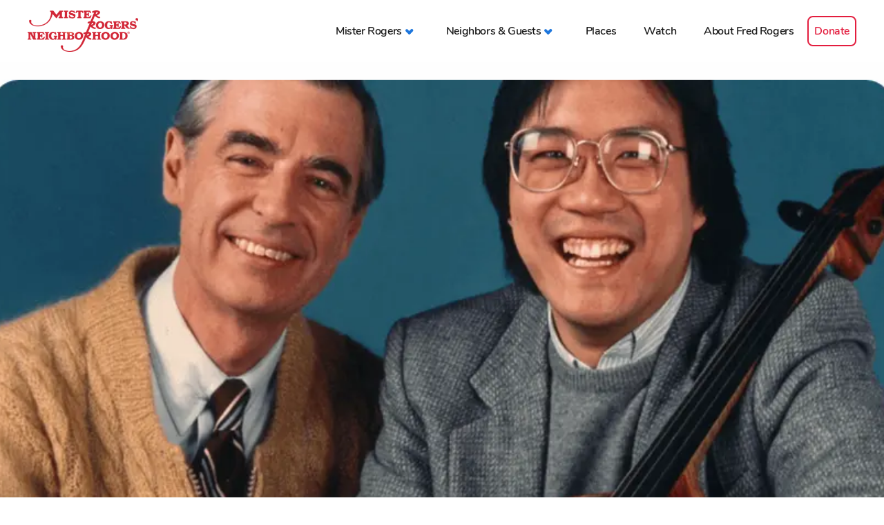

--- FILE ---
content_type: text/html; charset=UTF-8
request_url: https://misterrogers.org/images/special-guests/
body_size: 4533
content:
<!DOCTYPE html>
<html xmlns="http://www.w3.org/1999/xhtml" lang="en" xml:lang="en">
	<head>
		<meta http-equiv="Content-Type" content="text/html; charset=UTF-8"/>
		<meta http-equiv="X-UA-Compatible" content="IE=edge,chrome=1"/>
		<meta name="google-site-verification" content="Wt2hYGBt-bCSJmHHwQYYfzrDZfzLOUGI7aiSfmHs8mE" />
		<meta name="google" content="notranslate" />
					<meta name="viewport" content="width=device-width, initial-scale=1.0, maximum-scale=1.0, user-scalable=no" />
				
		
		<script> var ajaxurl = 'https://misterrogers.org/wp-admin/admin-ajax.php'; </script><meta name='robots' content='index, follow, max-image-preview:large, max-snippet:-1, max-video-preview:-1' />
	<style>img:is([sizes="auto" i], [sizes^="auto," i]) { contain-intrinsic-size: 3000px 1500px }</style>
	
	
	<title>Special Guests - Mister Rogers&#039; Neighborhood</title>
	<link rel="canonical" href="https://www.misterrogers.org/images/special-guests/" />
	<meta property="og:locale" content="en_US" />
	<meta property="og:type" content="article" />
	<meta property="og:title" content="Special Guests - Mister Rogers&#039; Neighborhood" />
	<meta property="og:url" content="https://www.misterrogers.org/images/special-guests/" />
	<meta property="og:site_name" content="Mister Rogers&#039; Neighborhood" />
	<meta property="article:publisher" content="https://www.facebook.com/FredRogersProductions" />
	<meta property="article:modified_time" content="2023-03-04T20:16:41+00:00" />
	<meta property="og:image" content="https://www.misterrogers.org/wp-content/uploads/2018/08/special_guests-alt.webp" />
	<meta property="og:image:width" content="820" />
	<meta property="og:image:height" content="420" />
	<meta property="og:image:type" content="image/webp" />
	<meta name="twitter:card" content="summary_large_image" />
	<meta name="twitter:site" content="@FredRogersPro" />
	<script type="application/ld+json" class="yoast-schema-graph">{"@context":"https://schema.org","@graph":[{"@type":"WebPage","@id":"https://www.misterrogers.org/images/special-guests/","url":"https://www.misterrogers.org/images/special-guests/","name":"Special Guests - Mister Rogers&#039; Neighborhood","isPartOf":{"@id":"https://misterrogers.org/#website"},"primaryImageOfPage":{"@id":"https://www.misterrogers.org/images/special-guests/#primaryimage"},"image":{"@id":"https://www.misterrogers.org/images/special-guests/#primaryimage"},"thumbnailUrl":"https://misterrogers.org/wp-content/uploads/2018/08/special_guests-alt.webp","datePublished":"2018-08-20T11:07:23+00:00","dateModified":"2023-03-04T20:16:41+00:00","breadcrumb":{"@id":"https://www.misterrogers.org/images/special-guests/#breadcrumb"},"inLanguage":"en-US","potentialAction":[{"@type":"ReadAction","target":["https://www.misterrogers.org/images/special-guests/"]}]},{"@type":"ImageObject","inLanguage":"en-US","@id":"https://www.misterrogers.org/images/special-guests/#primaryimage","url":"https://misterrogers.org/wp-content/uploads/2018/08/special_guests-alt.webp","contentUrl":"https://misterrogers.org/wp-content/uploads/2018/08/special_guests-alt.webp","width":820,"height":420},{"@type":"BreadcrumbList","@id":"https://www.misterrogers.org/images/special-guests/#breadcrumb","itemListElement":[{"@type":"ListItem","position":1,"name":"Home","item":"https://misterrogers.org/"},{"@type":"ListItem","position":2,"name":"Special Guests"}]},{"@type":"WebSite","@id":"https://misterrogers.org/#website","url":"https://misterrogers.org/","name":"Mister Rogers' Neighborhood","description":"The official site of Mister Rogers’ Neighborhood from the company that he founded. Watch video clips, read articles, and learn about the messages behind the program.","potentialAction":[{"@type":"SearchAction","target":{"@type":"EntryPoint","urlTemplate":"https://misterrogers.org/?s={search_term_string}"},"query-input":{"@type":"PropertyValueSpecification","valueRequired":true,"valueName":"search_term_string"}}],"inLanguage":"en-US"}]}</script>
	

<link rel='dns-prefetch' href='//players.brightcove.net' />
<link rel='stylesheet' id='sps_front_css-css' href='https://misterrogers.org/wp-content/plugins/sync-post-with-other-site/assets/css/sps_front_style.css?rand=323&#038;ver=1.9.1' type='text/css' media='all' />
<link rel='stylesheet' id='theme_style-css' href='//misterrogers.org/wp-content/themes/mr-rogers/frontend_stuff/assets/inc/css/style-min.css?ver=1739480153' type='text/css' media='all' />
<link rel='stylesheet' id='brightcove-pip-css-css' href='https://players.brightcove.net/videojs-pip/1/videojs-pip.css?ver=2.8.8' type='text/css' media='all' />
<link rel='stylesheet' id='brightcove-playlist-css' href='https://misterrogers.org/wp-content/plugins/brightcove-video-connect/assets/css/brightcove_playlist.min.css?ver=2.8.8' type='text/css' media='all' />
<link rel="https://api.w.org/" href="https://misterrogers.org/wp-json/" /><link rel="EditURI" type="application/rsd+xml" title="RSD" href="https://misterrogers.org/xmlrpc.php?rsd" />
<link rel='shortlink' href='https://misterrogers.org/?p=6086' />
<link rel="alternate" title="oEmbed (JSON)" type="application/json+oembed" href="https://misterrogers.org/wp-json/oembed/1.0/embed?url=https%3A%2F%2Fmisterrogers.org%2Fimages%2Fspecial-guests%2F" />
<link rel="alternate" title="oEmbed (XML)" type="text/xml+oembed" href="https://misterrogers.org/wp-json/oembed/1.0/embed?url=https%3A%2F%2Fmisterrogers.org%2Fimages%2Fspecial-guests%2F&#038;format=xml" />
		<script async src="https://www.googletagmanager.com/gtag/js?id=G-M2479ZGGMY"></script>
		<script>
			window.dataLayer = window.dataLayer || [];
			function gtag(){dataLayer.push(arguments);}
			gtag('js', new Date());
			gtag('config', 'G-M2479ZGGMY');
		</script>
	<style>.post-thumbnail img[src$='.svg'] { width: 100%; height: auto; }</style>			
						
				<link rel="apple-touch-icon" sizes="180x180" href="//misterrogers.org/wp-content/themes/mr-rogers/frontend_stuff/assets/inc/images/favicon/v3/apple-touch-icon.png"/>
				<link rel="icon" type="image/png" sizes="32x32" href="//misterrogers.org/wp-content/themes/mr-rogers/frontend_stuff/assets/inc/images/favicon/v3/favicon-32x32.png"/>
				<link rel="icon" type="image/png" sizes="16x16" href="//misterrogers.org/wp-content/themes/mr-rogers/frontend_stuff/assets/inc/images/favicon/v3/favicon-16x16.png"/>
				<link rel="manifest" href="//misterrogers.org/wp-content/themes/mr-rogers/frontend_stuff/assets/inc/images/favicon/v3/site.webmanifest"/>
				<link rel="mask-icon" href="//misterrogers.org/wp-content/themes/mr-rogers/frontend_stuff/assets/inc/images/favicon/v3/safari-pinned-tab.svg" color="#0055b8"/>
				<link rel="shortcut icon" href="//misterrogers.org/wp-content/themes/mr-rogers/frontend_stuff/assets/inc/images/favicon/v3/favicon.ico"/>
				<meta name="msapplication-TileColor" content="#ffffff"/>
				<meta name="msapplication-TileImage" content="//misterrogers.org/wp-content/themes/mr-rogers/frontend_stuff/assets/inc/images/favicon/v3/mstile-144x144.png"/>
				<meta name="msapplication-config" content="//misterrogers.org/wp-content/themes/mr-rogers/frontend_stuff/assets/inc/images/favicon/v3/browserconfig.xml"/>
				<meta name="theme-color" content="#ffffff"/>
						<style type="text/css">.recentcomments a{display:inline !important;padding:0 !important;margin:0 !important;}</style>		
	</head>
	<body class="video-init wp-singular images-template-default single single-images postid-6086 wp-theme-mr-rogers page_blue" data-page-title="Special Guests - Mister Rogers&#039; Neighborhood">
<header class="module header_navigation loader">
			<div class="module__container module__container__ratio--free">
			<div class="module__inner">
				
				<a href="https://misterrogers.org" class="header_navigation__logo">
					<img src="https://misterrogers.org/wp-content/themes/mr-rogers/frontend_stuff/assets/inc/images/logo.png" width="532" height="200" alt="Mister Rogennrs Neighborhood logo"/>
				</a>
								<button class="header_navigation__navbar-toggle"><span class="icon-bar"></span></button>
								<nav class="header_navigation__menu"><ul id="nav-menu-0" class="header_navigation__menu__list"><li id="menu-item-10859" class="menu-item menu-item-type-custom menu-item-object-custom menu-item-has-children menu-item-10859"><a href="#"><span>Mister Rogers</span></a>
<ul class="sub-menu">
	<li id="menu-item-7311" class="menu-item menu-item-type-post_type menu-item-object-page menu-item-7311"><a href="/our-television-neighbor/"><span>Our Television Neighbor</span></a></li>	<li id="menu-item-3797" class="menu-item menu-item-type-post_type menu-item-object-page menu-item-3797"><a href="/the-messages/"><span>The Messages</span></a></li>	<li id="menu-item-3796" class="menu-item menu-item-type-post_type menu-item-object-page menu-item-3796"><a href="/the-music/"><span>The Music</span></a></li></ul>
</li><li id="menu-item-508" class="menu-item menu-item-type-custom menu-item-object-custom menu-item-has-children menu-item-508"><a href="#"><span>Neighbors &#038; Guests</span></a>
<ul class="sub-menu">
	<li id="menu-item-3799" class="menu-item menu-item-type-post_type menu-item-object-page menu-item-3799"><a href="/the-people/"><span>The People</span></a></li>	<li id="menu-item-3800" class="menu-item menu-item-type-post_type menu-item-object-page menu-item-3800"><a href="/puppets/"><span>The Puppets</span></a></li>	<li id="menu-item-3801" class="menu-item menu-item-type-post_type menu-item-object-page menu-item-3801"><a href="/special-guests/"><span>Special Guests</span></a></li></ul>
</li><li id="menu-item-3802" class="menu-item menu-item-type-post_type menu-item-object-page menu-item-3802"><a href="/places/"><span>Places</span></a></li><li id="menu-item-6506" class="menu-item menu-item-type-post_type menu-item-object-page menu-item-6506"><a href="/watch/"><span>Watch</span></a></li><li id="menu-item-3803" class="menu-item menu-item-type-post_type menu-item-object-page menu-item-3803"><a href="/about-fred-rogers/"><span>About Fred Rogers</span></a></li><li id="menu-item-12416" class="menu-item menu-item-type-custom menu-item-object-custom menu-item-12416"><a href="https://www.fredrogers.org/donate/"><span>Donate</span></a></li></ul></nav>
								<div class="header_navigation__bottom-info">
					<div class="header_navigation__bottom-info__item header_navigation__bottom-info__item--left">
																			<a class="header_navigation__fr-production" href="https://www.fredrogers.org/" target="blank"style="background-image:url('https://www.misterrogers.org/wp-content/uploads/2018/09/mrrogers_footer_logo.png');background-position:50% 50%;background-size:contain;">Fred Rogers Productions</a>
											</div>
					<div class="header_navigation__bottom-info__item header_navigation__bottom-info__item--right">
						<div class="header_navigation__bottom-info__item__container">
							<h5 class="header_navigation__social__title">
								<span>Follow us</span>
								<span class="header_navigation__social__container">
									<a href="https://www.facebook.com/FredRogersProductions" class="header_navigation__social__link fb" target="_blank" rel="nofollow">Visit Mister Rogers Facebook page</a>
									<a href="https://www.instagram.com/fredrogersproductions/" class="header_navigation__social__link ig" target="_blank" rel="nofollow">Visit Mister Rogers Instagram page</a>
								</span>
							</h5>
							<p>&copy; The Fred Rogers Company - 2025</p>
							<p>All Rights Reserved.</p>
							<p><a href="/related-organizations/">Related Organizations</a></p>
						</div>
					</div>
				</div>
			</div>
		</div>
	</header>
<section class="module module_photo-gallery">
	<div class="module__container module__container__ratio--16-9">
		<div class="module__inner">
							<div class="module_photo-gallery__slideshow">
																<div class="module_photo-gallery__slideshow__item non-zoomable-item">
							<figure >
																										<img width="820" height="420" data-object-fit="contain" src="https://misterrogers.org/wp-content/uploads/2018/08/special_guests-alt.webp" class="img-responsive background-image" alt="" decoding="async" fetchpriority="high"   />								
																<figcaption class=" hidden-soft">
																	</figcaption>
																							</figure>
						</div>
									</div>
					</div>
	</div>
</section>
	<footer class="footer_navigation">
		<div class="module__container module__container__ratio--free">
			<div class="module__inner footer_navigation__inner">
				<div class="footer_navigation__table clearfix ">
					
					<div class="footer_navigation__logo">
						<a href="https://www.fredrogers.org/" class="footer_navigation__link" target="_blank">							<img width="226" height="196" src="https://misterrogers.org/wp-content/uploads/2018/09/mrrogers_footer_logo.png" class="img-responsive boxed-image" alt="" decoding="async" loading="lazy" />						</a>					</div>
					
					<div class="footer_navigation__copyright">
						<ul class="footer_navigation__list clearfix">
							<li class="footer_navigation__item footer_navigation__item--first">Follow Us</li>
							<li class="footer_navigation__item icon-holder">
								<a href="https://www.facebook.com/FredRogersProductions" target="_blank" rel="nofollow" class="footer_navigation__social fb">Facebook</a>
							</li>
							<li class="footer_navigation__item icon-holder">
								<a href="https://www.instagram.com/fredrogersproductions/" target="_blank" rel="nofollow" class="footer_navigation__social ig">Instagram</a>
							</li>
						</ul>
						<p class="footer_navigation__copy">©2025 The Fred Rogers Company.  All Rights Reserved.</p>
					</div>
					
					<div class="footer_navigation__networks">
					</div>
				</div>
								<div class="footer_navigation__table promo clearfix ">
					
					<div class="footer_navigation__logo">
																								</div>
					
					<div class="footer_navigation__copyright">
						<p class="footer_navigation__copy"><a href="https://www.misterrogers.org/related-organizations/" rel="nofollow" target="_blank">Related Organizations</a><br/><a href="https://www.linkedin.com/company/fred-rogers-productions/" rel="nofollow" target="_blank">LinkedIn</a><br/><a href="http://www.instagram.com/fredrogersproductions" rel="nofollow" target="_blank">Instagram</a></p>
					</div>
				</div>
			</div>
		</div>
		
		<section class="module_cookie_banner">
	<div class="module_cookie_banner__wrapper">Our website uses cookies to improve user experience.
		By continuing to use the site you are giving us your consent to
		the use of our cookies.
		<button type="button" class="module_cookie_banner__button">Dismiss</button>
	</div>
</section>	</footer>

									<script type="speculationrules">
{"prefetch":[{"source":"document","where":{"and":[{"href_matches":"\/*"},{"not":{"href_matches":["\/wp-*.php","\/wp-admin\/*","\/wp-content\/uploads\/*","\/wp-content\/*","\/wp-content\/plugins\/*","\/wp-content\/themes\/mr-rogers\/*","\/*\\?(.+)"]}},{"not":{"selector_matches":"a[rel~=\"nofollow\"]"}},{"not":{"selector_matches":".no-prefetch, .no-prefetch a"}}]},"eagerness":"conservative"}]}
</script>
<script type="text/javascript" src="https://misterrogers.org/wp-content/plugins/sync-post-with-other-site/assets/js/sps_front_js.js?rand=24&amp;ver=1.9.1" id="sps_front_js-js"></script>
<script type="text/javascript" id="theme_script-js-extra">
/* <![CDATA[ */
var $phpVars = {"breakpoint":{"tablet":1024,"mobile":640},"wpHome":"https:\/\/misterrogers.org"};
/* ]]> */
</script>
<script type="text/javascript" src="//misterrogers.org/wp-content/themes/mr-rogers/frontend_stuff/assets/inc/js/script-min.js?ver=1761601749" id="theme_script-js"></script>
<script type="text/javascript" src="//misterrogers.org/wp-content/themes/mr-rogers/frontend_stuff/assets/scripts/vendors/uber-zoom.min.js?ver=1057b40104e3c6b3e2ccd51c3f7b4a5b" id="pinch_lib-js"></script>
			<!--  Milton Hershey Pixels -->
	<script type="text/javascript">var cache_buster = parseInt(Math.random()*99999999); var user_tz = new Date().getTimezoneOffset();document.write("<img src='https://app.leadsrx.com/impression?at=wridkz61040&cid=1125899958004253&ra="+cache_buster+"&tz="+user_tz+"' height=0 width=0 style='display:none' alt=''/>");</script><noscript><iframe src='https://app.leadsrx.com/impression.php?at=wridkz61040&cid=1125899958004253&ra="+cache_buster+"&tz="+user_tz+">&ra=' style='display:none;padding:0;margin:0' width='0' height='0'></iframe></noscript>
	<img src='https://app.leadsrx.com/podcast-impression.php?acctTag=wridkz61040&sKey=PdYOZas9dSKJ3JbR4BsqBJZWS&touchpointID=1125899958004252:1&player=player-name&ip=ip&ua=ua&timestamp=timestamp' height=1 width=1 style='display:none;' alt=''/>
		
	</body>
</html>


--- FILE ---
content_type: application/javascript
request_url: https://misterrogers.org/wp-content/themes/mr-rogers/frontend_stuff/assets/inc/js/script-min.js?ver=1761601749
body_size: 148619
content:
!function(){function t(e,i,n){function r(s,a){if(!i[s]){if(!e[s]){var l="function"==typeof require&&require;if(!a&&l)return l(s,!0);if(o)return o(s,!0);var c=new Error("Cannot find module '"+s+"'");throw c.code="MODULE_NOT_FOUND",c}var d=i[s]={exports:{}};e[s][0].call(d.exports,function(t){var i=e[s][1][t];return r(i||t)},d,d.exports,t,e,i,n)}return i[s].exports}for(var o="function"==typeof require&&require,s=0;s<n.length;s++)r(n[s]);return r}return t}()({1:[function(t,e,i){"use strict";e.exports={bind:function(t,e){var i="."+t.MODULE_CLASS,n=e?$(i,e):$(i);n.each(function(){var e=$(this),i=new t(e);e.data("instance",i)})}}},{}],2:[function(t,e,i){"use strict";function n(t){this.$el=t,this.action()}n.prototype.action=function(){this.$el.one("click touch",function(t){var e=window!==window.parent;if(e){var i=$(this).data("title");window.parent.$(".fancybox-container h1.fancybox__header__title").text(i)}})},n.MODULE_CLASS="cta--anchor",e.exports=n},{}],3:[function(t,e,i){"use strict";i.isTouchDevice=function(){var t=navigator.userAgent.toLowerCase(),e=Modernizr.touch||Modernizr.touchevents||t.match(/(iphone|ipod|ipad)/)||t.match(/(android)/)||t.match(/(iemobile)/)||t.match(/iphone/i)||t.match(/ipad/i)||t.match(/ipod/i)||t.match(/blackberry/i)||t.match(/bada/i);return!!e},i.browserDetect=function(){var t,e,i=(navigator.appVersion,navigator.userAgent),n=navigator.appName,r=""+parseFloat(navigator.appVersion),o=(parseInt(navigator.appVersion,10),{});return navigator.appVersion.indexOf("Edge")!=-1?(n="Edge",r="-1"):(e=i.indexOf("Opera"))!=-1?(n="Opera",r=i.substring(e+6),(e=i.indexOf("Version"))!=-1&&(r=i.substring(e+8))):i.indexOf("Trident/7.0")>-1||i.indexOf("Trident/6.0")>-1||i.indexOf("Trident/5.0")>-1?(n="IE",i.indexOf("Trident/7.0")>-1?r=11:i.indexOf("Trident/6.0")>-1?r=10:i.indexOf("Trident/5.0")>-1&&(r=9)):(e=i.indexOf("Chrome"))!=-1?(n="Chrome",r=i.substring(e+7)):(e=i.indexOf("Safari"))!=-1?(n="Safari",r=i.substring(e+7),(e=i.indexOf("Version"))!=-1&&(r=i.substring(e+8))):(e=i.indexOf("Firefox"))!=-1?(n="Firefox",r=i.substring(e+8)):(t=i.lastIndexOf(" ")+1)<(e=i.lastIndexOf("/"))&&(n=i.substring(t,e),r=i.substring(e+1),n.toLowerCase()==n.toUpperCase()&&(n=navigator.appName)),o.browserName=n,o.fullVersion=r,o.appName=navigator.appName,o.userAgent=navigator.userAgent,o},i.osDetect=function(){var t=window.navigator.userAgent,e=window.navigator.platform,i=["Macintosh","MacIntel","MacPPC","Mac68K"],n=["Win32","Win64","Windows","WinCE"],r=["iPhone","iPad","iPod"],o=!1;return i.indexOf(e)!==-1?o="mac_os":r.indexOf(e)!==-1?o="ios":n.indexOf(e)!==-1?o="windows":/Android/.test(t)?o="android":!o&&/Linux/.test(e)&&(o="linux"),o},i.deviceInfo=function(){var t={};return t.deviceBrowser=this.browserDetect(),t.deviceOS=this.osDetect(),t.isTouch=this.isTouchDevice(),t},i.deviceResizeHandler=function(){var t=this;window.onresize=function(){t.deviceBodyClassUpdate()}},i.deviceBodyClassUpdate=function(){var t=$("body"),e=this.browserDetect(),i=this.osDetect();t.removeClass("touch-device not-touch-device"),this.isTouchDevice()?t.addClass("touch-device"):t.addClass("not-touch-device");var n="device-os-";t.removeClass(function(t,e){return(e.match(/(^|\s)device-os-\S+/g)||[]).join(" ")}),t.addClass(n+i),"IE"!=e.browserName&&"Edge"!=e.browserName||t.addClass("browser-"+e.browserName),"mac_os"!=i&&"ios"!=i||"Safari"!=e.browserName||t.addClass("browser-safari")}},{}],4:[function(t,e,i){"use strict";function n(t){this.$el=t,this.mobileBreakpoint=$phpVars.breakpoint.mobile,this.$modal=this.$el.find(".modal"),this.fancyBoxBodyActiveClass="fancybox-active",this.fancyBoxContainerClass="fancybox-container",this.iframedContent=window!==window.parent,this.insideModal=!(!this.iframedContent||"true"!==this.detectURLParam("iframe")),this.$songItemBtn=this.$el.find(".module_cpt-song-playlist__song-container__inner__sidebar__item__play-video"),this.$songSeeLyricsBtn=this.$el.find(".module_cpt-song-playlist__description-container__description-button"),this.$songLoadMoreBtn=this.$el.find(".load-more-videos"),this.tempScrollTop=$(window).scrollTop(),this.action()}var r="function"==typeof Symbol&&"symbol"==typeof Symbol.iterator?function(t){return typeof t}:function(t){return t&&"function"==typeof Symbol&&t.constructor===Symbol&&t!==Symbol.prototype?"symbol":typeof t};t("@fancyapps/fancybox"),n.prototype.action=function(){var t=this;if(this.fancyboxResize(),this.fancyboxStuff(),this.insideModal){var e=$("body"),i=e.data("page-title"),n="";e.hasClass("page_yellow")?n="header_yellow":e.hasClass("page_red")?n="header_red":e.hasClass("page_blue")&&(n="header_blue"),window.parent.$(".fancybox-slide").scrollTop(0),window.parent.$(".fancybox-container h1.fancybox__header__title").text(i),""!=n&&(window.parent.$(".fancybox-container .fancybox__header").removeClass("header_red header_yellow header_blue"),window.parent.$(".fancybox-container .fancybox__header").addClass(n)),this.pauseParentVideos()}$(window).on("load",function(){t.insideModal&&setTimeout(function(){t.setModalHeight(!1,!0)},100)}),this.$songItemBtn.on("touch click",function(){t.insideModal&&setTimeout(function(){t.setModalHeight(!1,!0)},100)}),this.$songSeeLyricsBtn.on("touch click",function(){t.insideModal&&setTimeout(function(){t.setModalHeight(!1,!0)},100)}),this.$songLoadMoreBtn.on("touch click",function(){t.insideModal&&setTimeout(function(){t.setModalHeight(!1,!0)},100)}),$(document).ready(function(){setInterval(function(){"function"==typeof videojs&&(t.fullscreenClassToggle(),t.stopPlayback())},100)})},n.prototype.pauseEveryVideoInstanceExcept=function(t){var e=videojs.getAllPlayers(),i=t.target.id,n=$("body");$.each(e,function(t){if(e[t].id()!=i){var r=n.find("#"+i),o=r.find("video");o[0].hasAttribute("loop")&&o[0].hasAttribute("autoplay")&&o[0].hasAttribute("muted")||videojs(e[t].id()).pause()}})},n.prototype.stopPlayback=function(t){var e=videojs.getAllPlayers(),i=$("body"),n=this;$.each(e,function(){var t=$(this),e=t[0].id_,r=i.find("#"+e);r.find("video");videojs(e).ready(function(){var t=this;t.on("play",function(t){n.pauseEveryVideoInstanceExcept(t)})})})},n.prototype.detectURLParam=function(t){var e=new RegExp("[?&]"+t+"=([^&#]*)").exec(window.location.href);return null!==e&&e[1]},n.prototype.fullscreenClassToggle=function(){if("function"==typeof videojs){var t=videojs.getAllPlayers(),e=window.parent.$("body"),i=$("body"),n="bc-fullscreen";$.each(t,function(){var t=$(this),r=t[0].id_,o=i.find("#"+r);o.find("video");videojs(r).ready(function(){var t=this;t.on("fullscreenchange",function(r){t.isFullscreen()?(e.addClass(n),i.addClass(n)):(e.removeClass(n),i.removeClass(n))})})})}},n.prototype.fancyboxResize=function(){var t=this;$(window).resize(function(){$("body").hasClass(t.fancyBoxBodyActiveClass)&&setTimeout(function(){t.stickyModalHeader(!0,!1),$.fancybox.getInstance().update(),t.setModalHeight(!0,!1)},310)})},n.prototype.pauseParentVideos=function(){if("function"==typeof window.parent.videojs){var t=window.parent.videojs.getAllPlayers(),e=window.parent.$("body");$.each(t,function(){var t=$(this),i=t[0].id_,n=e.find("#"+i),r=n.find("video");r[0].hasAttribute("loop")&&r[0].hasAttribute("autoplay")&&r[0].hasAttribute("muted")||n.hasClass("vjs-playing")&&window.parent.videojs(i).ready(function(){var t=this;t.pause()})})}},n.prototype.getModalHeight=function(t,e,i,n){var r=n?window.parent.$("body"):$("body"),o=r.find("."+this.fancyBoxContainerClass),s=o.find(".fancybox__header h1"),a=o.find(".fancybox__footer"),l=o.find(".fancybox-iframe"),c=e&&l.hasClass("loaded")?l.contents().find("html").outerHeight(!0):l.outerHeight(!0),d=s.outerHeight(!0),u=a.outerHeight(!0);if(t)return c;if(e){if(s.closest("header").hasClass("fancybox__header--pg")){var h=n?$(n.window).outerHeight(!0):$(window).outerHeight(!0);return h}return c+d+u}return i?d:void 0},n.prototype.setModalHeight=function(t,e){var i=e?window.parent.$("body"):$("body");if(i.hasClass(this.fancyBoxBodyActiveClass)){var n=i.find("."+this.fancyBoxContainerClass),r=n.find(".fancybox-iframe"),o=n.find(".fancybox-content"),s=!(!n.find(".fancybox__header").hasClass("photo-gallery")&&!n.find(".fancybox__header").hasClass("image")),a=this;if(t)setTimeout(function(){c=a.getModalHeight(!1,!0,!1,e),d=a.getModalHeight(!1,!0,!1,e),r.css({height:d+"px"}),o.css({height:c+"px"}),e?window.parent.$.fancybox.getInstance().update():$.fancybox.getInstance().update(),a.stickyModalHeader(!0,!0)},300);else if(r.length>0){var l=12e3;r.css({height:l+"px"});var c=this.getModalHeight(!1,!0,!1,e),d=this.getModalHeight(!1,!0,!1,e);o.css({height:c+"px"}),e?window.parent.$.fancybox.getInstance().update():$.fancybox.getInstance().update(),r.on("load",function(){setTimeout(function(){$("body").hasClass("modalLoaded")||(r.addClass("loaded"),c=a.getModalHeight(!1,!0,!1,e),d=a.getModalHeight(!0,!0,!1,e),s?(r.css({height:d+"px"}),o.css({height:d+"px"})):(r.css({height:d+"px"}),o.css({height:c+"px"})),e?window.parent.$.fancybox.getInstance().update():$.fancybox.getInstance().update())},300)})}}},n.prototype.stickyModalHeader=function(t,e){var i=this.insideModal?window.parent.$("body"):$("body"),n=i.find("."+this.fancyBoxContainerClass),r=(n.find(".fancybox-slide"),n.find(".fancybox__header")),o=r.find(".fancybox__header__sticky"),s="sticky-initiated",a=!!$("body").hasClass("not-touch-device");r.removeClass(s).removeAttr("style"),o.removeAttr("style");var l=o.height(),c=r.width(),d=!(!n.find(".fancybox__header").hasClass("photo-gallery")&&!n.find(".fancybox__header").hasClass("image"));if(t){var u=$(window).outerWidth(!0),h=!(u>this.mobileBreakpoint);r.removeClass(s).removeAttr("style"),o.removeAttr("style"),l=o.height(),c=r.width(),r.css({height:l+"px"}).addClass(s),a&&o.css({width:c+"px"}),d||(h&&!$("body").hasClass("not-touch-device")?(n.find(".fancybox-content > .fancybox__header").addClass("invisible"),n.find(".fancybox-stage >\t.fancybox__header").removeClass("invisible")):(n.find(".fancybox-content > .fancybox__header").removeClass("invisible"),n.find(".fancybox-stage >\t.fancybox__header").addClass("invisible")))}else setTimeout(function(){r.css({height:l+"px"}).addClass(s),a&&o.css({width:c+"px"})},300)},n.prototype.fancyboxStuff=function(){var t=this;this.$el.on("click",".modal",function(e){var i=$(this).attr("data-single-image-url");"undefined"!==("undefined"==typeof i?"undefined":r(i))&&i!==!1;e.preventDefault();var n=$(this).attr("data-url"),o=$(this).attr("data-title"),s=!(!$(this).hasClass("photo-gallery")&&!$(this).hasClass("images")),a=$(this).attr("class").split("cta--color__page_").length>1,l=s?"":"narrow",c=a?"header_"+$.trim($(this).attr("class").split("cta--color__page_")[1].split(" ")[0]):"header_blue",d=s?" fancybox__header--pg":"";d+=" "+c;var u="",h="";if(u+='<header class="fancybox__header'+d+'">',u+='<div class="fancybox__header__sticky">',u+='<h1 class="fancybox__header__title"><span>'+o+"</span></h1>",u+='<button data-fancybox-close class="fancybox-button fancybox-button--close"><svg viewBox="0 0 40 40"><path d="M10,10 L30,30 M30,10 L10,30" /></svg></button>',u+="</div>",u+="</header>",h+='<iframe id="fancybox-frame{rnd}" name="fancybox-frame{rnd}" class="fancybox-iframe" frameborder="0" vspace="0" hspace="0" webkitAllowFullScreen mozallowfullscreen allowFullScreen allowtransparency="true" src=""></iframe>',h+='<footer class="fancybox__footer"></footer>',"undefined"!==("undefined"==typeof n?"undefined":r(n))&&n!==!1)return e.preventDefault(),t.tempScrollTop=$(window).scrollTop(),$.fancybox.open({src:n,type:"iframe",opts:{beforeShow:function(e,i){$("header.header_navigation .module__container").css({width:"calc(100% - "+$.fancybox.scrollbarWidth+"px)","margin-left":"-"+$.fancybox.scrollbarWidth/2+"px"}),t.insideModal||"ios"==deviceInfo.deviceOS&&deviceInfo.isTouch||$(window).scrollTop(t.tempScrollTop),s?$(i.$slide).addClass("photo-gal-slide"):""},afterShow:function(e,i){var n=t.insideModal?window.parent.$("body"):$("body"),r=n.find("."+t.fancyBoxContainerClass),o=$(window).outerWidth(!0),a=!(o>t.mobileBreakpoint);s||($(".fancybox-stage").prepend(u),$(".fancybox-stage").find(" > .fancybox__header").addClass("invisible"),setTimeout(function(){a&&!$("body").hasClass("not-touch-device")?(r.find(".fancybox-content > .fancybox__header").addClass("invisible"),r.find(".fancybox-stage >\t.fancybox__header").removeClass("invisible")):(r.find(".fancybox-content > .fancybox__header").removeClass("invisible"),r.find(".fancybox-stage >\t.fancybox__header").addClass("invisible"))},300)),setTimeout(function(){$("body").find("."+t.fancyBoxContainerClass).addClass("fancybox-is-complete")},300),t.setModalHeight(!1,!1),t.stickyModalHeader(!1,!1),s?$(".fancybox-content").addClass("no-rounded-corners"):""},beforeClose:function(){$("body").unbind("touchmove")},afterClose:function(){$("header.header_navigation .module__container").removeAttr("style"),$("body").removeClass("iframe")}}},{baseClass:l,infobar:!1,smallBtn:!0,toolbar:!1,iframe:{tpl:u+h,preload:!1,css:{},attr:{scrolling:"auto"}}}),!1})},n.MODULE_CLASS="fancybox-init",e.exports=n},{"@fancyapps/fancybox":20}],5:[function(t,e,i){"use strict";function n(t){this.$el=t,this.mobileBreakpoint=$phpVars.breakpoint.mobile,this.action()}n.prototype.action=function(){this.$el.on("click touch",function(t){$(t.target).is(".cta--anchor, .modal")||$(t.target).closest("a.cta--anchor.modal").length>0||$(this).find("a.cta--anchor:first")[0].click()})},n.MODULE_CLASS="has-cta",e.exports=n},{}],6:[function(t,e,i){"use strict";function n(t){this.$el=t,this.hpBool=$("body").hasClass("home"),this.$bannerEl=this.$el.find(".header_navigation__banner"),this.touchDevice=!1,this.tabletBreakpoint=$phpVars.breakpoint.tablet,this.mobileBreakpoint=$phpVars.breakpoint.mobile,this.$container=this.$el.find(".module__inner"),this.$logoContainer=this.$el.find(".header_navigation__logo"),this.$navMenu=this.$el.find(".header_navigation__menu"),this.$navContainer=this.$el.find(".header_navigation__menu__list"),this.$hamburgerBtn=this.$el.find(".header_navigation__navbar-toggle"),this.$bottomInfo=this.$el.find(".header_navigation__bottom-info"),this.deviceToggleClass="mobile-layout",this.displaySumbenuClass="show-submenu",this.submenuToggleClass="active",this.menuLiHasChildrenClass="menu-item-has-children",this.bodyClassMenuMobile="mobile-nav-active",this.loaderClass="loader",this.$document=$(document),this.scrollClassName="hasScrolled",this.scrollClassNameUp="hasScrolledUp",this.scrollClassNameDown="hasScrolledDown",this.scrollPositionTop=0,this.fadeOutAnimationComplete=!1,this.action()}n.prototype.action=function(){var t=this;t.hamburgerToggle(),$(window).resize(function(){t.hamburgerToggle(),t.bannerHeaderResize()}),setTimeout(function(){$(window).scroll(function(){var e=$(this).scrollTop(),i=t.$el[0].getBoundingClientRect().height;e>t.scrollPositionTop&&e>i?(t.$el.removeClass(t.scrollClassNameUp),t.$el.addClass(t.scrollClassNameDown)):(t.$el.removeClass(t.scrollClassNameDown),t.$el.addClass(t.scrollClassNameUp)),t.scrollPositionTop=e}),t.touchDevice=$("body.touch-device").length>0},10),this.$el.removeClass(this.loaderClass),this.$navContainer.find(" > li > a").on("click",function(e){t.submenuToggle(e,$(this)),t.bannerHeaderResize()}),t.$navContainer.find(" > li").hover(function(e){t.touchDevice||($(e.currentTarget).addClass(t.displaySumbenuClass),t.$el.css({"z-index":"10"}),t.bannerHeaderResize())},function(e){t.touchDevice||($(e.currentTarget).removeClass(t.displaySumbenuClass),t.$el.removeAttr("style"),t.bannerHeaderResize())}),this.$navContainer.find(" li a").on("click",function(e){t.menuCollapsePrevention(e)}),$("html").click(function(){t.closeOpenedSubmenus()}),this.$hamburgerBtn.on("touch click",function(e){t.navMenuToggle(e),t.bannerHeaderResize()}),this.$document.scroll(function(){t.scrolledFn()}),this.bannerHeaderResize()},n.prototype.scrolledFn=function(){var t=($(window).outerHeight(!0),600),e=300,i=this.hpBool?this.$el.hasClass("mobile-layout")?e:t:0,n=this.$document.scrollTop(),r=this.$el.find(".module__container"),o=this.$el[0].getBoundingClientRect().height,s=this;n>i?(this.$el.addClass(this.scrollClassName),this.fadeOutAnimationComplete=!1):this.hpBool&&!this.fadeOutAnimationComplete&&n>o?r.is("[style]")||(this.fadeOutAnimationComplete=!1,r.stop(!0,!0).removeAttr("style").fadeOut(300,function(){s.$el.removeClass(s.scrollClassNameDown),s.$el.removeClass(s.scrollClassNameUp),s.$el.removeClass(s.scrollClassName),$(this).removeAttr("style"),s.fadeOutAnimationComplete=!0})):(r.stop(!0,!0).removeAttr("style"),this.fadeOutAnimationComplete=!1,this.$el.removeClass(this.scrollClassNameDown),this.$el.removeClass(this.scrollClassNameUp),this.$el.removeClass(this.scrollClassName))},n.prototype.bannerHeaderResize=function(){if(this.$bannerEl.length>0){this.$el.removeAttr("style");var t=this.$bannerEl[0].getBoundingClientRect().height,e=this.$el[0].getBoundingClientRect().height,i=t+e;this.$el.css({"padding-top":i+"px"})}},n.prototype.navMenuToggle=function(t){this.$hamburgerBtn.hasClass(this.submenuToggleClass)?(this.$hamburgerBtn.removeClass(this.submenuToggleClass),this.$navMenu.removeClass(this.submenuToggleClass),this.$bottomInfo.removeClass(this.submenuToggleClass),$("body").removeClass(this.bodyClassMenuMobile)):(this.$hamburgerBtn.addClass(this.submenuToggleClass),this.$navMenu.addClass(this.submenuToggleClass),this.$bottomInfo.addClass(this.submenuToggleClass),$("body").addClass(this.bodyClassMenuMobile))},n.prototype.menuCollapsePrevention=function(t){t.stopPropagation()},n.prototype.submenuToggle=function(t,e){e.attr("href").match("^#")&&t.preventDefault(),e.closest("li").hasClass(this.menuLiHasChildrenClass)?e.closest("li").hasClass(this.submenuToggleClass)?e.closest("li").hasClass(this.displaySumbenuClass)?(this.$navContainer.find(" > li").removeClass(this.displaySumbenuClass),this.$navContainer.find(" > li").removeClass(this.submenuToggleClass)):e.closest("li").addClass(this.displaySumbenuClass):e.closest("li").hasClass(this.displaySumbenuClass)?(this.$navContainer.find(" > li").removeClass(this.displaySumbenuClass),this.$navContainer.find(" > li").removeClass(this.submenuToggleClass)):(this.$navContainer.find(" > li").removeClass(this.displaySumbenuClass),this.$navContainer.find(" > li").removeClass(this.submenuToggleClass),e.closest("li").addClass(this.displaySumbenuClass)):this.closeOpenedSubmenus()},n.prototype.closeOpenedSubmenus=function(){this.$navContainer.find(" > li").removeClass(this.displaySumbenuClass),this.$navContainer.find(" > li").removeClass(this.submenuToggleClass)},n.prototype.hamburgerToggle=function(){this.$el.removeClass(this.deviceToggleClass);var t=Math.ceil(this.$container.width()),e=Math.ceil(this.$logoContainer.outerWidth(!0)),i=Math.ceil(this.$navContainer.outerWidth(!0)),n=Math.ceil(i+e);n>=t||$(window).outerWidth()<=this.mobileBreakpoint?(this.$el.addClass(this.deviceToggleClass),this.$hamburgerBtn.hasClass(this.submenuToggleClass)?$("body").addClass(this.bodyClassMenuMobile):$("body").removeClass(this.bodyClassMenuMobile)):$("body").removeClass(this.bodyClassMenuMobile)},n.MODULE_CLASS="header_navigation",e.exports=n},{}],7:[function(t,e,i){"use strict";function n(t){this.$el=t,this.wpHome=$phpVars.wpHome,this.action()}n.prototype.action=function(){this.close();var t=this;$(document).on("DOMContentLoaded",function(){$.getJSON(t.wpHome+"/?device_info=true",function(e){t.bannerCheckup(e.country)})})},n.prototype.bannerCheckup=function(t){t=$.trim(t);var e=""!=t&&"US"==t;e&&(this.getCookie("banner")?this.$el[0].style.display="none":this.$el[0].style.display="block")},n.prototype.close=function(){var t=this.$el.find(".module_cookie_banner__button"),e=this;t.on("click",function(){e.$el.hide(),e.setCookie("banner",!0,5e5)})},n.prototype.setCookie=function(t,e,i){var n=new Date;n.setTime(n.getTime()+24*i*60*60*1e3);var r="expires="+n.toGMTString();document.cookie=t+"="+e+"; "+r+";path=/"},n.prototype.getCookie=function(t){for(var e=t+"=",i=document.cookie.split(";"),n=0;n<i.length;n++){for(var r=i[n];" "===r.charAt(0);)r=r.substring(1,r.length);if(0===r.indexOf(e))return r.substring(e.length,r.length)}return null},n.MODULE_CLASS="module_cookie_banner",e.exports=n},{}],8:[function(t,e,i){"use strict";function n(t){var e=this;document.addEventListener("videoJsLoaded",function(){e.vars(e,t)})}n.prototype.vars=function(t,e){t.$el=e,t.mobileBreakpoint=$phpVars.breakpoint.mobile,t.wpHome=$phpVars.wpHome,t.$mainVideo=t.$el.find(".module_cpt-episode-playlist__main"),t.$mainVideoHolder=t.$el.find(".module_cpt-episode-playlist__main-video"),t.$mainVideoCopyContainer=t.$mainVideo.find(".module_cpt-episode-playlist__main-video-description"),t.$mainVideoContainer=t.$mainVideo.find(".bc-module__inner"),t.$mainVideoItem=t.$mainVideoContainer.find(" > div.video-js"),t.slowDevicesTimeout=$("body.touch-device").length>0?10:0,t.$sidebarContainer=t.$el.find(".module_cpt-episode-playlist__sidebar"),t.$sidebarContainerItem=t.$el.find(".module_cpt-episode-playlist__sidebar .module_cpt-episode-playlist__item"),t.$sidebarVideoItem=t.$el.find(".module_cpt-episode-playlist__sidebar .bc-module__inner >div.video-js"),t.videoClass="module_cpt-episode-playlist__item",t.videoCurrentClass="current-video",t.videoNextClass="next-video",t.rev=!1,t.rev2=!1,t.origAdBool=!0,t.usaCountryClass="countryUSA",t.action()},n.prototype.action=function(){var t=this;this.$mainVideo.on("click touch",".vjs-play-control",function(){t.togglePause(!1)}),this.$mainVideoItem.on("click touch",function(e){if(this==e.target){$(this).attr("data-disable-click");$(this).closest(".module_cpt-episode-playlist__main").hasClass("playing")||t.loadVideoAndPlay(!0,this,e)}}),this.$mainVideoItem.one("click touch",function(e){t.handleMainVideoClick(this)}),this.$sidebarVideoItem.on("click touch",function(e){t.loadVideoAndPlay(!1,this,e),t.scrollToMainVideo()}),$.getJSON(this.wpHome+"/?device_info=true",function(e){var i=$.trim(e.country),n=""!=i&&"US"==i;n&&$("body").addClass(t.usaCountryClass)})},n.prototype.handleMainVideoClick=function(t){var e=this,i=$(t),n=i.find("video"),r=i.data("video-id"),o=n.attr("id");videojs(o).ready(function(){var t=this;t.pause(),e.$mainVideoHolder.addClass("main-video-clicked");var i=e.$sidebarContainer.find('.video-js[data-video-id="'+r+'"]:first');i.trigger("click")})},n.prototype.togglePause=function(t){var e=this.$mainVideo.find(".vjs-play-control"),i=e.closest(".video-js"),n="vjs-control-text",r="vjs-playing",o="Play",s="vjs-paused",a="Pause";e.removeClass(r+" "+s),setTimeout(function(){t?(e.attr("title",a).addClass(r),e.find("."+n).text(a)):i.hasClass("vjs-paused")?(e.attr("title",o).addClass(s),e.find("."+n).text(o)):i.hasClass("vjs-playing")&&(e.attr("title",a).addClass(r),e.find("."+n).text(a))},5)},n.prototype.scrollToMainVideo=function(){var t=parent.window?$(parent.window).width():$(window).width();this.$mainVideoContainer.offset().top;t<=this.mobileBreakpoint&&$("html, body").animate({scrollTop:0},300,function(){})},n.prototype.setCookie=function(t,e,i){var n=new Date;n.setTime(n.getTime()+24*i*60*60*1e3);var r="expires="+n.toGMTString();document.cookie=t+"="+e+"; "+r+";path=/"},n.prototype.getCookie=function(t){for(var e=t+"=",i=document.cookie.split(";"),n=0;n<i.length;n++){for(var r=i[n];" "===r.charAt(0);)r=r.substring(1,r.length);if(0===r.indexOf(e))return r.substring(e.length,r.length)}return null},

n.prototype.loadVideoAndPlay=function(t,e,i){var n=$(e).data("video-id"),r=this.$sidebarContainer.find('div.video-js[data-video-id="'+n+'"]').closest("figure").parent("div"),o=(t?r:$(e).closest("figure").parent("div"),this.$mainVideoItem.find("video").attr("id")),s=this;videojs(o).ready(function(){var e=this;e.off("ended"),e.on("ended",function(){s.videoEndedFn(e,!1,i,t),s.$mainVideo.removeClass("playing")}),e.off("play"),e.on("play",function(){s.videoStartedFn(e,r),s.$mainVideo.addClass("playing"),s.updateVideoDetails()}),s.videoEndedFn(e,!0,i,t)}),t||s.$sidebarContainerItem.removeClass("stop-playback")},


// n.prototype.loadVideoAndPlay=function(t,e,i){
//     var n=$(e).data("video-id"),
//     r=this.$sidebarContainer.find('div.video-js[data-video-id="'+n+'"]').closest("figure").parent("div")
//     ,o=(t?r:$(e).closest("figure").parent("div"),
//     this.$mainVideoItem.find("video").attr("id")),
//     s=this;
//     videojs(o).ready(function(){
//         var e=this;
//         e.off("ended"),
//         e.off("play");
//         var currentBumperId = 6377090618112;
//         e.catalog.getVideo(currentBumperId, function(error, video) {
//             console.log('play bumper', currentBumperId);
//             // Deal with error
//             if (error) {
//             console.log('error getting bumper', error);
//             }
//             e.catalog.load(video);
//             e.play();
//             e.on("ended",function(){
//                     // s.videoEndedFn(e,!1,i,t),
//                     // s.$mainVideo.removeClass("playing")
//                     e.off("play"),
//                     e.on("play",function(){
//                         s.videoStartedFn(e,r),
//                         s.$mainVideo.addClass("playing"),
//                         s.updateVideoDetails()
//                     }),
//                     s.videoEndedFn(e,!0,i,t)    

//                 })
        
//         })
//         // e.on("ended",function(){
//         //         s.videoEndedFn(e,!1,i,t),
//         //         s.$mainVideo.removeClass("playing")
//         //     }),
//         //     e.off("play"),
//         //     e.on("play",function(){
//         //         s.videoStartedFn(e,r),
//         //         s.$mainVideo.addClass("playing"),
//         //         s.updateVideoDetails()
//         //     }),
//         //     s.videoEndedFn(e,!0,i,t)
//     })
//     ,t||s.$sidebarContainerItem.removeClass("stop-playback")
// },


// n.prototype.loadVideoAndPlay=function(t,e,i){
//     var n=$(e).data("video-id"),r=this.$sidebarContainer.find('div.video-js[data-video-id="'+n+'"]').closest("figure").parent("div"),o=(t?r:$(e).closest("figure").parent("div"),this.$mainVideoItem.find("video").attr("id")),s=this;
//     console.log('loadVideoAndPlay', n)
//     videojs(o).ready(function(){
//       var e=this;
//       e.off("ended");
//       e.off("play");
//       var currentBumperId = 6336833000112;
//       e.catalog.getVideo(currentBumperId, function(error, video) {
//         // Deal with error
//         if (error) {
//           console.log('error getting bumper', error);
//         }
//         e.catalog.load(video);
//         e.play();
//         e.on("ended",function(){
//             // console.log('e', e);
//             // console.log('i', i);
//             // console.log('r',r);
//           s.videoEndedFn(e,!1,i,t),s.$mainVideo.removeClass("playing")
//           e.on("play",function(){s.videoStartedFn(e,r),s.$mainVideo.addClass("playing"),s.updateVideoDetails()}),
//           s.videoEndedFn(e,!0,i,t)  
//         });
//       });
//     }),t||s.$sidebarContainerItem.removeClass("stop-playback")},

n.prototype.updateVideoDetails=function(){if(this.$el.find('.module_cpt-episode-playlist__item.current-video').attr("class").split("video-").length === 0) {return;}var t="video-"+this.$el.find(".module_cpt-episode-playlist__item.current-video").attr("class").split("video-")[1].split(" ")[0];this.$mainVideoCopyContainer.find(" > div").addClass("hidden"),this.$mainVideoCopyContainer.find(" > div."+t).removeClass("hidden")},n.prototype.videoStartedFn=function(t,e){this.$mainVideoItem.addClass("vjs-has-started"),this.$mainVideo.attr("data-disable-click",1),this.$sidebarContainerItem.removeClass("video-played"),e.addClass("video-played"),this.togglePause(!0)},n.prototype.videoEndedFn=function(t,e,i,n){var r=this,o="banner_watched",s=void 0!==this.getCookie(o)&&null!==this.getCookie(o),a=e?$(i.target).attr("data-video-id"):this.$sidebarContainer.find("."+this.videoCurrentClass).find(".video-js").attr("data-video-id");if("undefined"!=typeof a){this.$sidebarContainer.find("div."+this.videoClass).removeClass(this.videoCurrentClass+" "+this.videoNextClass),this.$sidebarContainer.find("."+this.videoClass+' video[data-video-id="'+a+'"]').closest("figure").parent("div").addClass(this.videoCurrentClass),this.$sidebarContainer.find("."+this.videoClass+' video[data-video-id="'+a+'"]').closest("figure").parent("div").next("div."+this.videoClass).addClass(this.videoNextClass);var l=this.$sidebarContainer.find("> div > div."+this.videoCurrentClass),c=""!=$.trim(l.find("script.banner").html())?$($.parseHTML($.trim("<div>"+l.find("script.banner").html()+"</div>"))):$($.parseHTML($.trim("<div></div>"))),d=c.find("video").length>0?c.find("video").attr("data-video-id"):"",u=!(s||!$("body").hasClass(r.usaCountryClass)||""==$.trim(c.html()));if(""!=d?this.origAdBool=!0:this.origAdBool=!1,u?(a=d,this.$sidebarContainer.addClass("commercial-just-played"),this.$mainVideo.attr("data-disable-click",1),this.rev2=!0,this.origAdBool=!0,$("body").hasClass(r.usaCountryClass)&&this.setCookie(o,1,1)):this.origAdBool=!1,e)t.controls(!1),t.catalog.getVideo(a,function(e,i){u?setTimeout(function(){t.controls(!0),t.catalog.load(i),t.play()},r.slowDevicesTimeout):setTimeout(function(){t.controls(!0),t.catalog.load(i),t.play()},r.slowDevicesTimeout)});else{a=this.$sidebarContainer.hasClass("commercial-just-played")?this.$sidebarContainer.find("."+this.videoCurrentClass).find(".video-js").attr("data-video-id"):this.$sidebarContainer.find("."+this.videoCurrentClass).next("div."+this.videoClass).find(".video-js").attr("data-video-id"),this.$sidebarContainer.find("div."+this.videoClass).removeClass(this.videoCurrentClass+" "+this.videoNextClass),this.$sidebarContainer.find("."+this.videoClass+' video[data-video-id="'+a+'"]').closest("figure").parent("div").addClass(this.videoCurrentClass),this.$sidebarContainer.find("."+this.videoClass+' video[data-video-id="'+a+'"]').closest("figure").parent("div").next("div."+this.videoClass).addClass(this.videoNextClass);var l=(!!(l&&l.prev("div."+this.videoClass).length>0)&&l.prev("div."+this.videoClass),this.$sidebarContainer.find("."+this.videoCurrentClass)),c=""!=$.trim(l.find("script.banner").html())?$($.parseHTML($.trim("<div>"+l.find("script.banner").html()+"</div>"))):$($.parseHTML($.trim("<div></div>"))),d=c.find("video").length>0?c.find("video").attr("data-video-id"):"",u=!(s||!$("body").hasClass(r.usaCountryClass)||""==$.trim(c.html()));if("undefined"!=typeof a)u&&(a=d,this.$sidebarContainer.addClass("commercial-just-played"),this.rev=!0,$("body").hasClass(r.usaCountryClass)&&this.setCookie(o,1,1)),this.$sidebarContainer.hasClass("commercial-just-played")?(setTimeout(function(){t.catalog.getVideo(a,function(e,i){t.controls(!0),t.catalog.load(i),t.play()})},r.slowDevicesTimeout),this.$sidebarContainer.removeClass("commercial-just-played"),this.rev2=!1):(this.rev&&(a=this.$sidebarContainer.find("."+this.videoCurrentClass).prev("div."+this.videoClass).find(".video-js").attr("data-video-id"),this.$sidebarContainer.find("div."+this.videoClass).removeClass(this.videoCurrentClass+" "+this.videoNextClass),this.$sidebarContainer.find("."+this.videoClass+' video[data-video-id="'+a+'"]').closest("figure").parent("div").addClass(this.videoCurrentClass),this.$sidebarContainer.find("."+this.videoClass+' video[data-video-id="'+a+'"]').closest("figure").parent("div").next("div."+this.videoClass).addClass(this.videoNextClass),this.rev=!1),l!==!1&&l.length>0?setTimeout(function(){t.catalog.getVideo(a,function(e,i){t.controls(!u),t.catalog.load(i),t.play()})},r.slowDevicesTimeout):(t.autoplay(!1),t.pause(),t.posterImage.show(),t.bigPlayButton.show(),t.currentTime(0),this.$mainVideoItem.removeClass("vjs-has-started")));else if(this.rev||this.rev2)this.$sidebarContainer.find("div > div.last-episode .video-js").trigger("click"),this.lastPlayed=!0,this.rev=!1,this.rev2=!1;else if(0==this.$sidebarContainer.find("div."+this.videoCurrentClass).length&&0==this.$sidebarContainer.find("div."+this.videoNextClass).length){var h=this.$sidebarContainer.find("div > div."+this.videoClass+":first"),f=h.next("div."+this.videoClass).length>0&&h.next("div."+this.videoClass),a=h.find(".video-js").attr("data-video-id");this.resetEverything=!0,h.length>0&&h.addClass(this.videoCurrentClass),f.length>0&&f.addClass(this.videoNextClass),t.catalog.getVideo(a,function(e,i){t.controls(!u),t.catalog.load(i),r.$mainVideo.removeAttr("data-disable-click")})}}}this.$mainVideo.removeAttr("data-disable-click")},n.MODULE_CLASS="module_cpt-episode-playlist",e.exports=n},{}],9:[function(t,e,i){"use strict";function n(t){this.$el=t,this.mobileBreakpoint=$phpVars.breakpoint.mobile,this.homeUrl=$phpVars.wpHome,this.themeFolder=this.homeUrl+"/wp-content/themes/mr-rogers",this.$galContainer=this.$el.find(".module_photo-gallery__slideshow"),this.$zoomInput=this.$el.find(".module_photo-gallery__slideshow__item__range__input__el"),this.galInitClass="slider-initialized",this.action()}t("slick-carousel");n.prototype.action=function(){var t=this,e=parent.window?$(parent.window):$(window);this.$galContainer.length>0&&this.galleryInit();var i;e.on("resize",function(e){clearTimeout(i),i=setTimeout(function(){t.$galContainer.length>0&&t.resizeHandler()},250)}),this.$el.on("input",".module_photo-gallery__slideshow__item__range__input__el",function(){t.zoomHandler(this)})},n.prototype.deviceOrientation=function(){var t=parent.window?parent.window.$("body").width():$("body").width(),e=parent.window?$(parent.window).height():$(window).height(),i=t>e?"landscape-oriented":"portrait-oriented",n=!(t>this.mobileBreakpoint)||!!$("body").hasClass("touch-device");this.$el.removeClass("landscape-oriented portrait-oriented"),n&&this.$el.addClass(i)},n.prototype.aspectRatio=function(){var t=parent.window?parent.window.$("body").width():$("body").width(),e=parent.window?$(parent.window).height():$(window).height(),i=e/t*100,n=(!(t>this.mobileBreakpoint)||!!$("body").hasClass("touch-device"),this.$el.find(".module__container"));n.removeAttr("style"),n.css({"padding-bottom":i+"%"})},n.prototype.zoomHandler=function(t){var e=$(t),i=$(t).closest("figure").find("img");i.attr("id"),parseInt(e.val())>1?parseInt(e.val())+1:1},n.prototype.onImageZoom=function(t,e){var i=parseInt(t.zoom),n=this.$el.find("#"+e).closest("figure").find(".range-slider__range");n.val(i)},n.prototype.swipeControl=function(t){var e=this.$galContainer;e.hasClass("slick-initialized")&&(e.slick("slickSetOption","accessibility",t),e.slick("slickSetOption","draggable",t),e.slick("slickSetOption","swipe",t),e.slick("slickSetOption","touchMove",t))},n.prototype.sliderOnInit=function(){var t=this,e=$(window).outerWidth(!0);!(e>this.mobileBreakpoint&&!$("body").hasClass("touch-device"));this.$el.addClass(this.galInitClass),$(document).on("ready",function(){t.pinchZoomerInit(!1)})},n.prototype.HandleZoom=function(t,e){var i=e.find(".zoomer-controls .zoomer-zoom-in"),n=e.find(".zoomer-controls .zoomer-zoom-out");"zoom-in"==t&&(i.trigger("mousedown"),i.trigger("touchstart"),setTimeout(function(){i.trigger("mouseup"),i.trigger("touchend")},200)),"zoom-out"==t&&(n.trigger("mousedown"),n.trigger("touchstart"),setTimeout(function(){n.trigger("mouseup"),n.trigger("touchend");
},200))},n.prototype.mouseWheelDirection=function(t){var e=null,i=!1;return t||(t=window.event),t.originalEvent.deltaY?e=-1*t.originalEvent.deltaY:t.detail&&(e=-t.detail/2),null!==e&&(i=e>0?"zoom-in":"zoom-out"),i},n.prototype.pinchZoomerInit=function(t){var e=$(window).outerWidth(!0),i=(!(e>this.mobileBreakpoint)||!!$("body").hasClass("touch-device"),this.$el.find(".range-slider__range.module_photo-gallery__slideshow__item__range__input__el:first"));if(i.length>0){var n=parseInt(i.attr("max"))+1;parseInt(i.attr("step"))}var r={fullscreen:!1,startInFullscreen:!1,navigator:!0,navigatorImagePreview:!0,maxZoom:n,rubberband:!1};if(this.$el.hasClass("new-window")){var o=this.$el.find(".module_photo-gallery__slideshow__item.zoomable-item"),s=o.find(".background-image");s.attr("id");s.uberZoom(r)}else this.$galContainer.find(".slick-track .slick-slide").each(function(t,e){var i=$(this).find("figure > .range-slider");if(i.length>0){var n=$(this).find("figure"),o=n.find(".background-image");o.attr("id");o.uberZoom(r)}})},n.prototype.galleryInit=function(){var t=this;this.$el.hasClass("new-window")?t.sliderOnInit():(this.$galContainer.on("init",function(){t.sliderOnInit()}),this.$galContainer.slick({dots:!1,arrows:!0,infinite:!1,speed:300,slidesToShow:1,centerMode:!1,variableWidth:!1,accessibility:!1,draggable:!1,swipe:!1,touchMove:!1}))},n.prototype.resizeHandler=function(){this.pinchZoomerInit(!0)},n.MODULE_CLASS="module_photo-gallery",e.exports=n},{"slick-carousel":72}],10:[function(t,e,i){"use strict";function n(t){var e=this;document.addEventListener("videoJsLoaded",function(){e.vars(e,t)})}n.prototype.vars=function(t,e){t.$el=e,t.iframedContent=window!==window.parent,t.insideModal=!(!t.iframedContent||"true"!==t.detectURLParam("iframe")),t.mobileBreakpoint=$phpVars.breakpoint.mobile,t.videoCurrentClass="current-video",t.videoNextClass="next-video",t.videoClass="video",t.$lyricsShowHideButtonContainer=t.$el.find(".module_cpt-song-playlist__description-container__inner__main"),t.$lyricsShowHideButton=t.$el.find(".module_cpt-song-playlist__description-container__description-button"),t.$containerInner=t.$el.find(".module_cpt-song-playlist__song-container__inner"),t.sidebarVideoItem="module_cpt-song-playlist__song-container__inner__sidebar__item",t.$mainContainer=t.$el.find(".module_cpt-song-playlist__song-container__inner__main"),t.$mainVideoContainer=t.$mainContainer.find(".bc-module__inner"),t.$sidebarContainer=t.$el.find(".module_cpt-song-playlist__song-container__inner__sidebar"),t.$sidebarVideoContainer=t.$sidebarContainer.find("div."+t.videoClass),t.$sidebarCurrentVideoContainer=t.$sidebarContainer.find("div."+t.videoCurrentClass),t.$sidebarNextVideoContainer=t.$sidebarContainer.find("div."+t.videoNextClass),t.$sidebarNavigationBtn=t.$sidebarContainer.find(".module_cpt-song-playlist__btn"),t.$sidebarNavigationBtnBack=t.$sidebarContainer.find(".module_cpt-song-playlist__btn.back"),t.$sidebarNavigationBtnFwd=t.$sidebarContainer.find(".module_cpt-song-playlist__btn.forward"),t.$sidebarNavigationClickEventInitiated=!1,t.sidebarNavigationEndReachedClass="end-reached",t.sidebarNavigationStartReachedClass="start-reached",t.videoButtonClass="module_cpt-song-playlist__song-container__inner__sidebar__item__play-video",t.$loadMoreContainer=t.$sidebarContainer.find(".load-more-container"),t.loadMoreClass="load-more-videos",t.loadMoreLoadingClass="loading",t.videoButtonStatusClass="module_cpt-song-playlist__song-container__inner__sidebar__item__play-video__status",t.nowPlayingText=t.$sidebarCurrentVideoContainer.find("."+t.videoButtonClass+" ."+t.videoButtonStatusClass).text(),t.nextPlayingText=t.$sidebarNextVideoContainer.find("."+t.videoButtonClass+" ."+t.videoButtonStatusClass).text(),t.nowPlayingStatusHtml='<span class="'+t.videoButtonStatusClass+'">'+t.nowPlayingText+"</span>",t.nextPlayingStatusHtml='<span class="'+t.videoButtonStatusClass+'">'+t.nextPlayingText+"</span>",t.$countdownTimerContainer=t.$mainContainer.find(".module_cpt-song-playlist__timer"),t.$countdownTimerInner=t.$countdownTimerContainer.find("> span"),t.countdownTime=t.$countdownTimerContainer.data("countdown"),t.countdownTimeMainToggleClass="pulse-active",t.countdownTimeToggleClass="pulse",t.countDownTimerInterval,t.loadNextTimer,t.deviceSwitch=!1,t.action()},n.prototype.action=function(){var t=this;if(this.detectVideoEnd(),t.handleLyricsButtonShowHide(),this.$sidebarContainer.on("click","."+this.videoButtonClass,function(e){t.scrollToTop(),t.handleSidebarVideoClick(this,e),t.handleLyricsButtonShowHide()}),this.$sidebarContainer.on("click","."+this.loadMoreClass,function(e){t.loadMoreVideos(e)}),this.navigationButtons(!1),$(window).resize(function(){t.navigationButtons(!0)}),$(this.$mainVideoContainer).find("video")[0].hasAttribute("autoplay")){var e=this.$mainVideoContainer.find("video").attr("id");$(document).trigger("click"),$("#"+e).get(0).play()}},n.prototype.handleLyricsButtonShowHide=function(){var t=this.$el.find(".module_cpt-song-playlist__description-container__video-info.song-video__active .module_cpt-song-playlist__description-container__description-text"),e=$.trim(t.text());""==e?(this.$lyricsShowHideButton.addClass("hidden-important"),this.$lyricsShowHideButtonContainer.addClass("empty")):(this.$lyricsShowHideButton.removeClass("hidden-important"),this.$lyricsShowHideButtonContainer.removeClass("empty"))},n.prototype.loadMoreVideos=function(t){var e=this.$el.find(".video-block:first"),i=this;if(e.length>0){var n=e.html();e.remove(),this.$sidebarContainer.find("."+this.loadMoreClass).hide(),this.$sidebarContainer.find(" > div.video:last").after(n),$.each(i.$sidebarContainer.find(" > div.video.async-load"),function(){bc($(this).find("video")[0]),$(this).removeClass("async-load")}),e=this.$el.find(".video-block:first"),e.length>0&&this.$sidebarContainer.find("."+this.loadMoreClass).removeAttr("style")}},n.prototype.detectURLParam=function(t){var e=new RegExp("[?&]"+t+"=([^&#]*)").exec(window.location.href);return null!==e&&e[1]},n.prototype.scrollToTop=function(){var t=$(window);this.insideModal&&(t=window.parent.$(".fancybox-slide")),t.scrollTop(0)},n.prototype.repositionVideos=function(t){this.$sidebarContainer.addClass("no-animation");var e=this,i=$(window).outerWidth(!0),n=!(i>this.mobileBreakpoint),r=this.$sidebarContainer.outerHeight(),o=this.$sidebarContainer.outerWidth(),s=this.$sidebarVideoContainer.first().outerHeight(),a=this.$sidebarVideoContainer.first().outerWidth(),l=this.$sidebarVideoContainer.first().outerWidth(!0),c=(this.$containerInner.outerWidth(!0),this.$containerInner.width(),this.$sidebarVideoContainer.length),d=Math.floor(r/s),u=Math.floor(o/a),h=1==d?0:(r-d*s)/(d-1),f=(1==u?0:this.$sidebarVideoContainer.first().outerWidth(!0)-this.$sidebarVideoContainer.first().width(),this.$sidebarContainer.data("navigation-step"));if(t&&!e.deviceSwitch)e.deviceSwitch=!0,e.$sidebarNavigationBtnBack.trigger("click"),n||(e.$sidebarContainer.scrollLeft(0),e.$sidebarVideoContainer.each(function(){var t=-1*f*(s+h);$(this).css({top:t+"px"})}));else if(!t){if(this.$sidebarNavigationBtnBack.addClass("hidden").removeClass("visible"),this.$sidebarNavigationBtnFwd.addClass("hidden").removeClass("visible"),i>e.mobileBreakpoint)var p=c-d>0?c-d:0;else var p=c-u>0?c-u:0;if(i>this.mobileBreakpoint)if(c>d&&!this.$sidebarContainer.hasClass(this.sidebarNavigationEndReachedClass)?this.$sidebarNavigationBtnFwd.addClass("visible").removeClass("hidden"):c>d&&this.$sidebarNavigationBtnBack.addClass("visible").removeClass("hidden"),0!=f&&Math.abs(f)<=p){this.$sidebarContainer.scrollLeft(0);var g=-1*f*(s+h);this.$sidebarVideoContainer.each(function(){$(this).css({top:g+"px"})})}else this.$sidebarContainer.scrollLeft(0);else if(c>u&&!this.$sidebarContainer.hasClass(this.sidebarNavigationEndReachedClass)?this.$sidebarNavigationBtnFwd.addClass("visible").removeClass("hidden"):c>u&&this.$sidebarNavigationBtnFwd.addClass("visible").removeClass("hidden"),0!=f&&Math.abs(f)<=p){var m=e.$sidebarContainer.find("div."+e.videoCurrentClass).index(),v=(m-1)*l;e.$sidebarContainer.scrollLeft(v),this.$sidebarVideoContainer.each(function(){$(this).css({top:"0"})})}else if(0==f&&Math.abs(f)<=p){e.$sidebarContainer.scrollLeft(0);var y=this.$sidebarContainer.find("div."+this.videoCurrentClass);y.next("."+this.videoClass),y.next("."+this.videoClass).next("."+this.videoClass);this.$sidebarVideoContainer.each(function(){$(this).css({top:"0"})})}f>p&&f>0?(e.$sidebarNavigationBtnFwd.addClass("hidden").removeClass("visible"),e.$sidebarNavigationBtnBack.addClass("visible").removeClass("hidden"),e.repositionVideos(!0),e.deviceSwitch=!1):f==p&&f>0?(e.$sidebarNavigationBtnFwd.addClass("hidden").removeClass("visible"),e.$sidebarNavigationBtnBack.addClass("visible").removeClass("hidden")):f<p&&f>0?(e.$sidebarNavigationBtnFwd.addClass("visible").removeClass("hidden"),e.$sidebarNavigationBtnBack.addClass("visible").removeClass("hidden")):f<p&&0==f&&(e.$sidebarNavigationBtnFwd.addClass("visible").removeClass("hidden"),e.$sidebarNavigationBtnBack.addClass("hidden").removeClass("visible")),Math.abs(f)==p&&e.$sidebarContainer.addClass(e.sidebarNavigationEndReachedClass),0==f&&e.$sidebarContainer.addClass(e.sidebarNavigationStartReachedClass),this.$sidebarContainer.removeClass("no-animation")}},n.prototype.navigationButtons=function(t){var e=this;this.repositionVideos(!1),this.$sidebarNavigationClickEventInitiated||(this.$sidebarNavigationBtn.on("click",function(){var t=$(window).outerWidth(!0),i=!(t>e.mobileBreakpoint),n=e.$sidebarContainer.outerHeight(),r=e.$sidebarContainer.outerWidth(),o=e.$sidebarVideoContainer.first().outerHeight(),s=(e.$sidebarVideoContainer.first().outerHeight(!0),e.$sidebarVideoContainer.first().outerWidth()),a=e.$sidebarVideoContainer.first().outerWidth(!0),l=e.$containerInner.outerWidth(!0),c=e.$containerInner.width(),d=e.$sidebarVideoContainer.length,u=Math.floor(n/o),h=Math.floor(r/s),f=1==u?0:(n-u*o)/(u-1),p=1==h?0:e.$sidebarVideoContainer.first().outerWidth(!0)-e.$sidebarVideoContainer.first().width(),g=e.$sidebarContainer.data("navigation-step"),m=e.$sidebarContainer.find("div."+e.videoCurrentClass).index();if(t>e.mobileBreakpoint)var v=d-u>0?d-u:0;else var v=d-h>0?d-h:0;if($(this).hasClass("forward")){if(e.$sidebarVideoContainer.removeAttr("style"),e.$sidebarContainer.removeClass(e.sidebarNavigationStartReachedClass+" "+e.sidebarNavigationEndReachedClass),g++,i){var y=(m-1)*a;e.$sidebarContainer.scrollLeft(y),g=Math.ceil(m/h+1),e.$sidebarContainer.attr("data-navigation-step",Math.abs(g)),e.$sidebarContainer.data("navigation-step",Math.abs(g))}else{var b=-1*g*(o+f);e.$sidebarContainer.scrollLeft(0)}e.$sidebarVideoContainer.each(function(){i?$(this).css({top:"0"}):$(this).css({top:b+"px"})}),Math.abs(g)==v&&e.$sidebarContainer.addClass(e.sidebarNavigationEndReachedClass),g>v&&g>0?(e.$sidebarNavigationBtnFwd.addClass("hidden").removeClass("visible"),e.$sidebarNavigationBtnBack.addClass("visible").removeClass("hidden")):g==v&&g>0?(e.$sidebarNavigationBtnFwd.addClass("hidden").removeClass("visible"),e.$sidebarNavigationBtnBack.addClass("visible").removeClass("hidden")):g<v&&g>0?(e.$sidebarNavigationBtnFwd.addClass("visible").removeClass("hidden"),e.$sidebarNavigationBtnBack.addClass("visible").removeClass("hidden")):g<v&&0==g&&(e.$sidebarNavigationBtnFwd.addClass("visible").removeClass("hidden"),e.$sidebarNavigationBtnBack.addClass("hidden").removeClass("visible"))}if($(this).hasClass("back")){if(e.$sidebarVideoContainer.removeAttr("style"),e.$sidebarContainer.removeClass(e.sidebarNavigationStartReachedClass+" "+e.sidebarNavigationEndReachedClass),g--,i){var y=-1*g*a,_=(l-c)/2;y=y-_+p,e.$sidebarContainer.scrollLeft(-y)}else{var b=-1*g*(o+f);e.$sidebarContainer.scrollLeft(0)}e.$sidebarVideoContainer.each(function(){i?$(this).css({top:"0"}):$(this).css({top:b+"px"})}),0==g&&e.$sidebarContainer.addClass(e.sidebarNavigationStartReachedClass),g>v&&g>0?(e.$sidebarNavigationBtnFwd.addClass("hidden").removeClass("visible"),e.$sidebarNavigationBtnBack.addClass("visible").removeClass("hidden")):g==v&&g>0?(e.$sidebarNavigationBtnFwd.addClass("hidden").removeClass("visible"),e.$sidebarNavigationBtnBack.addClass("visible").removeClass("hidden")):g<v&&g>0?(e.$sidebarNavigationBtnFwd.addClass("visible").removeClass("hidden"),e.$sidebarNavigationBtnBack.addClass("visible").removeClass("hidden")):g<v&&0==g&&(e.$sidebarNavigationBtnFwd.addClass("visible").removeClass("hidden"),e.$sidebarNavigationBtnBack.addClass("hidden").removeClass("visible"))}e.$sidebarContainer.attr("data-navigation-step",Math.abs(g)),e.$sidebarContainer.data("navigation-step",Math.abs(g))}),this.$sidebarNavigationClickEventInitiated=!0),t&&this.repositionVideos(!1)},n.prototype.handleSidebarVideoClick=function(t,e){var i=$(window).outerWidth(!0),n=!(i>this.mobileBreakpoint),r=(1e3*this.countdownTime-300,this),o=$(t),s=o.closest("div."+this.videoClass),a=s.next("."+this.videoClass),l=s.find("figure .bc-module__inner > .video-js"),c=l.data("video-id"),d=this.$mainContainer.find("video").attr("id");this.$sidebarContainer.find("."+this.videoButtonStatusClass).remove(),this.$sidebarContainer.find("div."+this.videoClass).removeClass(this.videoCurrentClass+" "+this.videoNextClass),s.addClass(this.videoCurrentClass),a.addClass(this.videoNextClass),s.find("."+this.videoButtonClass).prepend(this.nowPlayingStatusHtml),a.find("."+this.videoButtonClass).prepend(this.nextPlayingStatusHtml);var u=this.$sidebarContainer.attr("data-navigation-step"),h=s.index(),f=this.$sidebarContainer.outerHeight(),p=this.$sidebarContainer.outerWidth(),g=this.$sidebarVideoContainer.first().outerHeight(),m=this.$sidebarVideoContainer.first().outerWidth(),v=(this.$sidebarVideoContainer.length,Math.floor(f/g));Math.floor(p/m)+1;n?this.$sidebarNavigationBtnFwd.trigger("click"):h-u==v&&(this.$sidebarNavigationBtnFwd.hasClass("visible")&&this.$sidebarNavigationBtnFwd.trigger("click"),this.$sidebarNavigationBtnFwd.hasClass("visible")&&this.$sidebarNavigationBtnFwd.trigger("click")),videojs(d).ready(function(){var t=this;t.controls(!1),t.autoplay(!1),t.pause(),t.posterImage.show(),t.bigPlayButton.show(),t.currentTime(0),r.countdownTimer(!0),r.loadNextTimerReset(),t.catalog.getVideo(c,function(e,i){t.controls(!0),t.catalog.load(i),t.play()})}),this.changeTitleDesc(t)},n.prototype.changeTitleDesc=function(t){var e=$(t).parent().data("order");$(".module_cpt-song-playlist__description-container__video-info").each(function(){$(this).hasClass("song-video__active")&&($(this).removeClass("song-video__active"),$(this).addClass("song-video__hidden")),$(this).data("order")===e&&($(this).addClass("song-video__active"),$(this).removeClass("song-video__hidden"))}),$(".module_cpt-song-playlist__video-title").each(function(){$(this).hasClass("song-video__active")&&($(this).removeClass("song-video__active"),$(this).addClass("song-video__hidden")),$(this).data("order")===e&&($(this).addClass("song-video__active"),$(this).removeClass("song-video__hidden"))})},n.prototype.loadNextTimerReset=function(){clearInterval(this.loadNextTimer)},n.prototype.countdownTimer=function(t){var e=this.countdownTime,i=this;t?(clearInterval(i.countDownTimerInterval),this.$countdownTimerContainer.removeClass(this.countdownTimeToggleClass),this.$mainContainer.removeClass(this.countdownTimeMainToggleClass)):(this.$countdownTimerInner.text(this.countdownTime),this.$countdownTimerContainer.addClass(this.countdownTimeToggleClass),this.$mainContainer.addClass(this.countdownTimeMainToggleClass),this.countDownTimerInterval=setInterval(function(){e--,i.$countdownTimerInner.text(e),e<=0&&(clearInterval(i.countDownTimerInterval),i.countdownTimer(!0))},0))},n.prototype.videoStartedFn=function(t){this.$mainVideoContainer.find("div.video-js").addClass("vjs-has-started")},n.prototype.videoEndedFn=function(t){var e=this.$sidebarContainer.find(" div."+this.videoCurrentClass).length>0&&this.$sidebarContainer.find(" div."+this.videoCurrentClass),i=this.$sidebarContainer.find(" div."+this.videoNextClass).length>0&&this.$sidebarContainer.find(" div."+this.videoNextClass),n=!!e,r=!!e&&e.find(".bc-module__inner div").data("video-id"),o=!!i&&i.find(".bc-module__inner div").data("video-id"),s=o?o:r,a=this,l=100,c=1e3*this.countdownTime+l;e&&(t.autoplay(!1),t.pause(),t.posterImage.show(),t.bigPlayButton.show(),t.currentTime(0)),i?(t.controls(!1),a.countdownTimer(!0),a.countdownTimer(!1),a.loadNextTimer=setTimeout(function(){t.catalog.getVideo(s,function(e,i){t.controls(!0),t.catalog.load(i),n&&t.play()})},c),o&&this.changeTitleDesc(i.find("."+this.videoButtonClass))):this.$mainVideoContainer.find("div.video-js").removeClass("vjs-has-started vjs-paused vjs-ended")},n.prototype.changeActiveSidebarVideos=function(){var t=this.$sidebarContainer.find("div."+this.videoCurrentClass),e=t.next("."+this.videoClass),i=t.next("."+this.videoClass).next("."+this.videoClass);this.$sidebarContainer.find("."+this.videoButtonStatusClass).remove(),this.$sidebarContainer.find("div."+this.videoClass).removeClass(this.videoCurrentClass+" "+this.videoNextClass),e.addClass(this.videoCurrentClass),i.addClass(this.videoNextClass),t=this.$sidebarContainer.find("div."+this.videoCurrentClass).length>0&&this.$sidebarContainer.find("div."+this.videoCurrentClass),e=this.$sidebarContainer.find("div."+this.videoNextClass).length>0&&this.$sidebarContainer.find("div."+this.videoNextClass),t&&t.find("."+this.videoButtonClass).prepend(this.nowPlayingStatusHtml),e&&e.find("."+this.videoButtonClass).prepend(this.nextPlayingStatusHtml),this.$sidebarNavigationBtnFwd.hasClass("visible")&&this.$sidebarNavigationBtnFwd.trigger("click")},n.prototype.detectVideoEnd=function(){var t=this.$mainContainer.find("video").attr("id"),e=(document.getElementById(t),this);videojs(t).ready(function(){var t=this;t.on("ended",function(){e.videoEndedFn(t),e.changeActiveSidebarVideos()}),t.on("play",function(){e.videoStartedFn(t)})})},n.MODULE_CLASS="module_cpt-song-playlist",e.exports=n},{}],11:[function(t,e,i){"use strict";function n(t){var e=this;document.addEventListener("videoJsLoaded",function(){e.vars(e,t)})}n.prototype.vars=function(t,e){t.$el=e,t.mobileBreakpoint=$phpVars.breakpoint.mobile,t.videoCurrentClass="current-video",t.videoNextClass="next-video",t.videoClass="video",t.$containerInner=t.$el.find(".module_cpt-video-playlist__container__inner"),t.sidebarVideoItem="module_cpt-video-playlist__container__inner__sidebar__item",t.$mainContainer=t.$el.find(".module_cpt-video-playlist__container__inner__main"),t.$mainVideoContainer=t.$mainContainer.find(".bc-module__inner"),t.$mainVideoTitle=t.$mainContainer.find(".module_cpt-video-playlist__maintitle"),t.$sidebarContainer=t.$el.find(".module_cpt-video-playlist__container__inner__sidebar"),t.$sidebarVideoContainer=t.$sidebarContainer.find("div."+t.videoClass),t.$sidebarCurrentVideoContainer=t.$sidebarContainer.find("div."+t.videoCurrentClass),t.$sidebarNextVideoContainer=t.$sidebarContainer.find("div."+t.videoNextClass),t.$sidebarNavigationBtn=t.$sidebarContainer.find(".module_cpt-video-playlist__btn"),t.$sidebarNavigationBtnBack=t.$sidebarContainer.find(".module_cpt-video-playlist__btn.back"),t.$sidebarNavigationBtnFwd=t.$sidebarContainer.find(".module_cpt-video-playlist__btn.forward"),t.$sidebarNavigationClickEventInitiated=!1,t.sidebarNavigationEndReachedClass="end-reached",t.sidebarNavigationStartReachedClass="start-reached",t.videoButtonClass="module_cpt-video-playlist__container__inner__sidebar__item__play-video",t.videoButtonStatusClass="module_cpt-video-playlist__container__inner__sidebar__item__play-video__status",t.nowPlayingText=t.$sidebarCurrentVideoContainer.find("."+t.videoButtonClass+" ."+t.videoButtonStatusClass).text(),t.nextPlayingText=t.$sidebarNextVideoContainer.find("."+t.videoButtonClass+" ."+t.videoButtonStatusClass).text(),t.nowPlayingStatusHtml='<span class="'+t.videoButtonStatusClass+'">'+t.nowPlayingText+"</span>",t.nextPlayingStatusHtml='<span class="'+t.videoButtonStatusClass+'">'+t.nextPlayingText+"</span>",t.$countdownTimerContainer=t.$mainContainer.find(".module_cpt-video-playlist__timer"),t.$countdownTimerInner=t.$countdownTimerContainer.find("> span"),t.countdownTime=0,t.countdownTimeMainToggleClass="pulse-active",t.countdownTimeToggleClass="pulse",t.countDownTimerInterval,t.loadNextTimer,t.deviceSwitch=!1,t.action()},n.prototype.action=function(){var t=this;if(this.detectVideoEnd(),this.$sidebarContainer.on("click","."+this.videoButtonClass,function(e){t.handleSidebarVideoClick(this,e)}),this.navigationButtons(!1),$(window).resize(function(){t.navigationButtons(!0)}),$(this.$mainVideoContainer).find("video")[0].hasAttribute("autoplay")){var e=this.$mainVideoContainer.find("video").attr("id");$(document).trigger("click"),$("#"+e).get(0).play()}},n.prototype.repositionVideos=function(t){this.$sidebarContainer.addClass("no-animation");var e=this,i=$(window).outerWidth(!0),n=!(i>this.mobileBreakpoint),r=this.$sidebarContainer.outerHeight(),o=this.$sidebarContainer.outerWidth(),s=this.$sidebarVideoContainer.first().outerHeight(),a=this.$sidebarVideoContainer.first().outerWidth(),l=this.$sidebarVideoContainer.first().outerWidth(!0),c=(this.$containerInner.outerWidth(!0),this.$containerInner.width(),this.$sidebarVideoContainer.length),d=Math.floor(r/s),u=Math.floor(o/a),h=1==d?0:(r-d*s)/(d-1),f=(1==u?0:this.$sidebarVideoContainer.first().outerWidth(!0)-this.$sidebarVideoContainer.first().width(),this.$sidebarContainer.data("navigation-step"));if(t&&!e.deviceSwitch)e.deviceSwitch=!0,e.$sidebarNavigationBtnBack.trigger("click"),n||(e.$sidebarContainer.scrollLeft(0),e.$sidebarVideoContainer.each(function(){var t=-1*f*(s+h);$(this).css({top:t+"px"})}));else if(!t){if(this.$sidebarNavigationBtnBack.addClass("hidden").removeClass("visible"),this.$sidebarNavigationBtnFwd.addClass("hidden").removeClass("visible"),i>e.mobileBreakpoint)var p=c-d>0?c-d:0;else var p=c-u>0?c-u:0;if(i>this.mobileBreakpoint)if(c>d&&!this.$sidebarContainer.hasClass(this.sidebarNavigationEndReachedClass)?this.$sidebarNavigationBtnFwd.addClass("visible").removeClass("hidden"):c>d&&this.$sidebarNavigationBtnBack.addClass("visible").removeClass("hidden"),0!=f&&Math.abs(f)<=p){this.$sidebarContainer.scrollLeft(0);var g=-1*f*(s+h);this.$sidebarVideoContainer.each(function(){$(this).css({top:g+"px"})})}else this.$sidebarContainer.scrollLeft(0);else if(c>u&&!this.$sidebarContainer.hasClass(this.sidebarNavigationEndReachedClass)?this.$sidebarNavigationBtnFwd.addClass("visible").removeClass("hidden"):c>u&&this.$sidebarNavigationBtnFwd.addClass("visible").removeClass("hidden"),0!=f&&Math.abs(f)<=p){var m=e.$sidebarContainer.find("div."+e.videoCurrentClass).index(),v=(m-1)*l;e.$sidebarContainer.scrollLeft(v),this.$sidebarVideoContainer.each(function(){$(this).css({top:"0"})})}else if(0==f&&Math.abs(f)<=p){e.$sidebarContainer.scrollLeft(0);var y=this.$sidebarContainer.find("div."+this.videoCurrentClass);y.next("."+this.videoClass),y.next("."+this.videoClass).next("."+this.videoClass);this.$sidebarVideoContainer.each(function(){$(this).css({top:"0"})})}f>p&&f>0?(e.$sidebarNavigationBtnFwd.addClass("hidden").removeClass("visible"),e.$sidebarNavigationBtnBack.addClass("visible").removeClass("hidden"),e.repositionVideos(!0),e.deviceSwitch=!1):f==p&&f>0?(e.$sidebarNavigationBtnFwd.addClass("hidden").removeClass("visible"),e.$sidebarNavigationBtnBack.addClass("visible").removeClass("hidden")):f<p&&f>0?(e.$sidebarNavigationBtnFwd.addClass("visible").removeClass("hidden"),e.$sidebarNavigationBtnBack.addClass("visible").removeClass("hidden")):f<p&&0==f&&(e.$sidebarNavigationBtnFwd.addClass("visible").removeClass("hidden"),e.$sidebarNavigationBtnBack.addClass("hidden").removeClass("visible")),Math.abs(f)==p&&e.$sidebarContainer.addClass(e.sidebarNavigationEndReachedClass),0==f&&e.$sidebarContainer.addClass(e.sidebarNavigationStartReachedClass),this.$sidebarContainer.removeClass("no-animation")}},n.prototype.navigationButtons=function(t){var e=this;this.repositionVideos(!1),this.$sidebarNavigationClickEventInitiated||(this.$sidebarNavigationBtn.on("click",function(){var t=$(window).outerWidth(!0),i=!(t>e.mobileBreakpoint),n=e.$sidebarContainer[0].getBoundingClientRect().height,r=e.$sidebarContainer[0].getBoundingClientRect().width,o=e.$sidebarVideoContainer.first()[0].getBoundingClientRect().height,s=(e.$sidebarVideoContainer.first().outerHeight(!0),e.$sidebarVideoContainer.first()[0].getBoundingClientRect().width),a=e.$sidebarVideoContainer.first().outerWidth(!0),l=e.$containerInner.outerWidth(!0),c=e.$containerInner.width(),d=e.$sidebarVideoContainer.length,u=Math.floor(n/o),h=Math.floor(r/s),f=1==u?0:(n-u*o)/(u-1),p=1==h?0:e.$sidebarVideoContainer.first().outerWidth(!0)-e.$sidebarVideoContainer.first().width(),g=e.$sidebarContainer.data("navigation-step"),m=e.$sidebarContainer.find("div."+e.videoCurrentClass).index();if(t>e.mobileBreakpoint)var v=d-u>0?d-u:0;else var v=d-h>0?d-h:0;if($(this).hasClass("forward")){if(e.$sidebarVideoContainer.removeAttr("style"),e.$sidebarContainer.removeClass(e.sidebarNavigationStartReachedClass+" "+e.sidebarNavigationEndReachedClass),g++,i){var y=(m-1)*a;e.$sidebarContainer.scrollLeft(y),g=Math.ceil(m/h+1),e.$sidebarContainer.attr("data-navigation-step",Math.abs(g)),e.$sidebarContainer.data("navigation-step",Math.abs(g))}else{var b=-1*g*(o+f);e.$sidebarContainer.scrollLeft(0)}e.$sidebarVideoContainer.each(function(){i?$(this).css({top:"0"}):$(this).css({top:b+"px"})}),Math.abs(g)==v&&e.$sidebarContainer.addClass(e.sidebarNavigationEndReachedClass),g>v&&g>0?(e.$sidebarNavigationBtnFwd.addClass("hidden").removeClass("visible"),e.$sidebarNavigationBtnBack.addClass("visible").removeClass("hidden")):g==v&&g>0?(e.$sidebarNavigationBtnFwd.addClass("hidden").removeClass("visible"),e.$sidebarNavigationBtnBack.addClass("visible").removeClass("hidden")):g<v&&g>0?(e.$sidebarNavigationBtnFwd.addClass("visible").removeClass("hidden"),e.$sidebarNavigationBtnBack.addClass("visible").removeClass("hidden")):g<v&&0==g&&(e.$sidebarNavigationBtnFwd.addClass("visible").removeClass("hidden"),e.$sidebarNavigationBtnBack.addClass("hidden").removeClass("visible"))}if($(this).hasClass("back")){if(e.$sidebarVideoContainer.removeAttr("style"),e.$sidebarContainer.removeClass(e.sidebarNavigationStartReachedClass+" "+e.sidebarNavigationEndReachedClass),g--,i){var y=-1*g*a,_=(l-c)/2;y=y-_+p,e.$sidebarContainer.scrollLeft(-y)}else{var b=-1*g*(o+f);e.$sidebarContainer.scrollLeft(0)}e.$sidebarVideoContainer.each(function(){i?$(this).css({top:"0"}):$(this).css({top:b+"px"})}),0==g&&e.$sidebarContainer.addClass(e.sidebarNavigationStartReachedClass),g>v&&g>0?(e.$sidebarNavigationBtnFwd.addClass("hidden").removeClass("visible"),e.$sidebarNavigationBtnBack.addClass("visible").removeClass("hidden")):g==v&&g>0?(e.$sidebarNavigationBtnFwd.addClass("hidden").removeClass("visible"),e.$sidebarNavigationBtnBack.addClass("visible").removeClass("hidden")):g<v&&g>0?(e.$sidebarNavigationBtnFwd.addClass("visible").removeClass("hidden"),e.$sidebarNavigationBtnBack.addClass("visible").removeClass("hidden")):g<v&&0==g&&(e.$sidebarNavigationBtnFwd.addClass("visible").removeClass("hidden"),e.$sidebarNavigationBtnBack.addClass("hidden").removeClass("visible"))}e.$sidebarContainer.attr("data-navigation-step",Math.abs(g)),e.$sidebarContainer.data("navigation-step",Math.abs(g)),e.$sidebarContainer.find("> div.video").removeClass("before-item"),e.$sidebarContainer.find("> div.video").eq(g-1).length>0&&e.$sidebarContainer.find("> div.video").eq(g-1).addClass("before-item"),e.$sidebarContainer.find("> div.video").removeClass("active"),e.$sidebarContainer.find("> div.video").eq(g).addClass("active")}),this.$sidebarNavigationClickEventInitiated=!0),t&&this.repositionVideos(!1)},n.prototype.handleSidebarVideoClick=function(t,e){var i=$(window).outerWidth(!0),n=!(i>this.mobileBreakpoint),r=(1e3*this.countdownTime-300,$(t)),o=r.closest("div."+this.videoClass),s=o.next("."+this.videoClass),a=o.find("figure .bc-module__inner > .video-js"),l=a.data("video-id"),c=this.$mainContainer.find("video").attr("id");this.$sidebarContainer.find("."+this.videoButtonStatusClass).remove(),this.$sidebarContainer.find("div."+this.videoClass).removeClass(this.videoCurrentClass+" "+this.videoNextClass),o.addClass(this.videoCurrentClass),s.addClass(this.videoNextClass),o.find("."+this.videoButtonClass).prepend(this.nowPlayingStatusHtml),s.find("."+this.videoButtonClass).prepend(this.nextPlayingStatusHtml);var d=this.$sidebarContainer.attr("data-navigation-step"),u=o.index(),h=this.$sidebarContainer.outerHeight(),f=this.$sidebarContainer.outerWidth(),p=this.$sidebarVideoContainer.first().outerHeight(),g=this.$sidebarVideoContainer.first().outerWidth(),m=(this.$sidebarVideoContainer.length,Math.floor(h/p));Math.floor(f/g)+1;n?this.$sidebarNavigationBtnFwd.trigger("click"):u-d==m&&(this.$sidebarNavigationBtnFwd.hasClass("visible")&&this.$sidebarNavigationBtnFwd.trigger("click"),this.$sidebarNavigationBtnFwd.hasClass("visible")&&this.$sidebarNavigationBtnFwd.trigger("click")),videojs(c).ready(function(){var t=this;t.controls(!1),t.autoplay(!1),t.pause(),t.posterImage.show(),t.bigPlayButton.show(),t.currentTime(0),t.catalog.getVideo(l,function(e,i){t.controls(!0),t.catalog.load(i),t.play()})})},n.prototype.loadNextTimerReset=function(){clearInterval(this.loadNextTimer)},n.prototype.countdownTimer=function(t){var e=this.countdownTime,i=this;t?(clearInterval(i.countDownTimerInterval),this.$countdownTimerContainer.removeClass(this.countdownTimeToggleClass),this.$mainContainer.removeClass(this.countdownTimeMainToggleClass)):(this.$countdownTimerInner.text(this.countdownTime),this.$countdownTimerContainer.addClass(this.countdownTimeToggleClass),this.$mainContainer.addClass(this.countdownTimeMainToggleClass),this.countDownTimerInterval=setInterval(function(){e--,i.$countdownTimerInner.text(e),e<=0&&(clearInterval(i.countDownTimerInterval),i.countdownTimer(!0))},1e3))},n.prototype.videoStartedFn=function(t){this.$mainVideoContainer.find("div.video-js").addClass("vjs-has-started")},n.prototype.videoEndedFn=function(t){var e=this.$sidebarContainer.find(" div."+this.videoCurrentClass).length>0&&this.$sidebarContainer.find(" div."+this.videoCurrentClass),i=this.$sidebarContainer.find(" div."+this.videoNextClass).length>0&&this.$sidebarContainer.find(" div."+this.videoNextClass),n=!!e,r=!!e&&e.find(".bc-module__inner div").data("video-id"),o=!!i&&i.find(".bc-module__inner div").data("video-id"),s=o?o:r,a=this,l=100,c=1e3*this.countdownTime+l;c-=1e3,e&&(t.autoplay(!1),t.pause(),t.posterImage.show(),t.bigPlayButton.show(),t.currentTime(0)),i?(t.controls(!1),a.loadNextTimer=setTimeout(function(){t.catalog.getVideo(s,function(e,i){t.controls(!0),t.catalog.load(i),n&&t.play()})},c)):this.$mainVideoContainer.find("div.video-js").removeClass("vjs-has-started vjs-paused vjs-ended")},n.prototype.changeActiveSidebarVideos=function(){var t=this.$sidebarContainer.find("div."+this.videoCurrentClass),e=t.next("."+this.videoClass),i=t.next("."+this.videoClass).next("."+this.videoClass);this.$sidebarContainer.find("."+this.videoButtonStatusClass).remove(),this.$sidebarContainer.find("div."+this.videoClass).removeClass(this.videoCurrentClass+" "+this.videoNextClass),e.addClass(this.videoCurrentClass),i.addClass(this.videoNextClass),t=this.$sidebarContainer.find("div."+this.videoCurrentClass).length>0&&this.$sidebarContainer.find("div."+this.videoCurrentClass),e=this.$sidebarContainer.find("div."+this.videoNextClass).length>0&&this.$sidebarContainer.find("div."+this.videoNextClass),t&&t.find("."+this.videoButtonClass).prepend(this.nowPlayingStatusHtml),e&&e.find("."+this.videoButtonClass).prepend(this.nextPlayingStatusHtml),this.$sidebarNavigationBtnFwd.hasClass("visible")&&this.$sidebarNavigationBtnFwd.trigger("click")},n.prototype.updateVideoTitle=function(){var t=this.$sidebarContainer.find("."+this.sidebarVideoItem+"."+this.videoCurrentClass+" figcaption").text();""!=$.trim(t)&&this.$mainVideoTitle.text(t);
},n.prototype.detectVideoEnd=function(){var t=this.$mainContainer.find("video").attr("id"),e=(document.getElementById(t),this);videojs(t).ready(function(){var t=this;t.on("ended",function(){e.videoEndedFn(t),e.changeActiveSidebarVideos()}),t.on("play",function(){e.videoStartedFn(t),e.updateVideoTitle()})})},n.MODULE_CLASS="module_cpt-video-playlist",e.exports=n},{}],12:[function(t,e,i){"use strict";function n(t){this.$el=t,this.mobileBreakpoint=$phpVars.breakpoint.mobile,this.$container=this.$el,this.action()}n.prototype.action=function(){if(this.$container.length>0){var t;window.addEventListener("scroll",function(){t=window.scrollY})}},n.MODULE_CLASS="module_homepage_header",e.exports=n},{}],13:[function(t,e,i){"use strict";function n(t){var e=this;document.addEventListener("videoJsLoaded",function(){e.vars(e,t)})}n.prototype.vars=function(t,e){t.$el=e,t.mobileBreakpoint=$phpVars.breakpoint.mobile,t.videoContainer="> div.module_page_header__media--fullscreen .bc-module",t.videoJsClass="video-js",t.videoJsClassControls="vjs-controls-enabled vjs-controls-disabled",t.videoJsClassControlsEnabled="vjs-controls-enabled",t.videoJsClassControlsDisabled="vjs-controls-disabled",t.videoJsClassStarted="vjs-has-started",t.$videoContainer=t.$el.find(t.videoContainer),t.$videoJs=t.$videoContainer.find("."+t.videoJsClass),t.$poster=t.$el.find(".vjs-poster"),t.action()},n.prototype.action=function(){var t=this;this.posterClick(),$(window).resize(function(){t.forLoopVideos()})},n.prototype.posterClick=function(){this.$poster.on("click",function(){var t=$(this).closest("."+n.MODULE_CLASS).find(this.videoContainer);t.find("video")})},n.prototype.forLoopVideos=function(){var t=this,e=$(window).outerWidth()<=this.mobileBreakpoint?"mobile":"desktop";$("body").find(" > section."+n.MODULE_CLASS).each(function(){if(1===$(this).find(t.videoContainer).length){var i=$(this).find(t.videoContainer),n=i.find("video"),r=n.attr("id"),o=n.attr("poster");t.videoConfig(r,e,o,!0)}})},n.prototype.bringBackControls=function(){var t=($(window).outerWidth(),$(window).outerWidth()<=this.mobileBreakpoint?"mobile":"desktop");if(1==this.$videoContainer.length){var e=this.$videoContainer.find("video"),i=e.attr("id"),n=e.attr("poster");this.videoConfig(i,t,n,!1)}},n.prototype.videoConfig=function(t,e,i,n){var r=(document.getElementById(t),$("#"+t).closest(".video-js")),o=this.videoJsClassControls,s=this.videoJsClassControlsDisabled,a=this.videoJsClassControlsEnabled,l=this.videoJsClassStarted;"mobile"===e?r.hasClass("mobile")||videojs(t).ready(function(){var t=this;t.preload("auto"),t.muted(!0),t.controls(!0),t.autoplay(!0),t.loop(!1),t.poster(i),t.play(),r.removeClass("mobile desktop"),r.removeClass(o),r.removeClass(l),n&&r.addClass(l),r.addClass(a),r.addClass(e)}):"desktop"===e&&(r.hasClass("desktop")||videojs(t).ready(function(){var t=this;t.preload("auto"),t.muted(!0),t.controls(!1),t.autoplay(!0),t.loop(!0),t.play(),t.poster(i),r.removeClass("mobile desktop"),r.removeClass(o),r.removeClass(l),r.addClass(l),r.addClass(s),r.addClass(e)}))},n.MODULE_CLASS="module_page_header",e.exports=n},{}],14:[function(t,e,i){"use strict";function n(t){this.$el=t,this.tabletBreakpoint=$phpVars.breakpoint.tablet,this.mobileBreakpoint=$phpVars.breakpoint.mobile,this.$galContainer=this.$el.find(".module_page_media_carousel__slideshow"),this.iframe=window!==window.parent,this.$window=this.iframe?window.parent:window,this.galInitClass="slider-initialized",this.action()}t("slick-carousel");n.prototype.action=function(){var t=this;this.$galContainer.length>0&&(this.galleryInit(),this.$window.onresize=function(){t.resizeHandler()},this.$galContainer.on("click",".slick-arrow",function(){t.tabletMobileArrowBehaviour(!1)}),this.$galContainer.on("swipe",function(){t.tabletMobileArrowBehaviour(!1)}),this.alignItems())},n.prototype.tabletMobileArrowBehaviour=function(t){var e="hide-buttons",i=$(window).width();i<=this.tabletBreakpoint?t||this.$galContainer.addClass(e):this.$galContainer.removeClass(e)},n.prototype.resizeHandler=function(){this.alignItems(),this.tabletMobileArrowBehaviour(!0)},n.prototype.alignItems=function(){var t=this.$galContainer.find(".slick-track"),e=t.find(".slick-slide"),i=e.length,n=this,r=$(window).width(),o=Math.floor(this.$galContainer.slick("slickGetOption","slidesToShow")),s=this.$galContainer.slick("slickGetOption","responsive"),a="align-left";$.each(s,function(t,e){var s=e.breakpoint,l=Math.floor(e.settings.slidesToShow);r<=s&&i<=l?n.$galContainer.addClass(a):r<=s&&i>l?n.$galContainer.removeClass(a):r>s&&i<=o?n.$galContainer.addClass(a):r>s&&i>o&&n.$galContainer.removeClass(a)})},n.prototype.sliderOnInit=function(){},n.prototype.galleryInit=function(){var t=this;this.$galContainer.on("init",function(){t.sliderOnInit()}),this.$galContainer.slick({dots:!1,arrows:!0,infinite:!1,speed:300,slidesToShow:2.5,slidesToScroll:1,variableWidth:!1,accessibility:!0,draggable:!0,swipe:!0,touchMove:!0,responsive:[{breakpoint:t.tabletBreakpoint,settings:{slidesToShow:2.5,slidesToScroll:1}},{breakpoint:t.mobileBreakpoint,settings:{slidesToShow:1.2,slidesToScroll:1}}]})},n.MODULE_CLASS="module_page_media_carousel",e.exports=n},{"slick-carousel":72}],15:[function(t,e,i){"use strict";function n(t){this.$el=t,this.mobileBreakpoint=$phpVars.breakpoint.mobile,this.$galContainer=this.$el.find(".module_page_photo-gallery__inner"),this.galInitClass="slider-initialized",this.action()}t("slick-carousel");n.prototype.action=function(){var t=this;this.$galContainer.length>0&&(this.galleryInit(),window.onresize=function(){t.galleryResizeHandler()})},n.prototype.sliderOnInit=function(){this.$el.addClass(this.galInitClass)},n.prototype.galleryInit=function(){},n.prototype.galleryResizeHandler=function(){},n.MODULE_CLASS="module_page_photo-gallery",e.exports=n},{"slick-carousel":72}],16:[function(t,e,i){"use strict";function n(t){this.$el=t,this.mobileBreakpoint=$phpVars.breakpoint.mobile,this.$container=this.$el.find(".module_page_video_grid__contents"),this.action()}n.prototype.action=function(){if(this.$container.length>0){var t=this.$container.find("video");t.each(function(){var t=$(this)[0];t.onplay=function(){t.pause(),t.currentTime=0}})}},n.MODULE_CLASS="module_page_video_grid",e.exports=n},{}],17:[function(t,e,i){"use strict";function n(t){return t&&t.__esModule?t:{"default":t}}function r(t){this.$el=t,this.autoplay=!1,this.$videoEl=this.$el.find(".bc-module video.video-js"),this.action()}var o=t("can-autoplay"),s=n(o);r.prototype.action=function(){this.canVideosBeAutoplayed()},r.prototype.canVideosBeAutoplayed=function(){var t=this;"ios"==deviceInfo.deviceOS?s["default"].video().then(function(e){var i=e.result;e.error;i===!0?t.prepareVideos(!0):t.prepareVideos(!1)}):this.prepareVideos(!0)},r.prototype.callJsInitScript=function(t){var e=this;$.getScript("//players.brightcove.net/5771154052001/default_default/index.min.js").done(function(t,e){document.dispatchEvent(new CustomEvent("videoJsLoaded"))}).fail(function(t,i,n){e.callJsInitScript()})},r.prototype.prepareVideos=function(t){var e=this;if(t)e.callJsInitScript();else{var i=this.$videoEl.length-1;this.$videoEl.each(function(t){$(this).attr("autoplay")&&($(this).attr("muted")||$(this).removeAttr("autoplay")),t==i&&e.callJsInitScript()})}},r.MODULE_CLASS="video-init",e.exports=r},{"can-autoplay":27}],18:[function(t,i,n){"use strict";function r(t){this.$el=t,this.iframe_host=$phpVars.wpHome,this.bug_html='<span id="webby-pv-2014-roadblock" style="position: fixed; z-index: 99999; left: 0; right: 0; bottom: 0; top: 0; margin: 0; padding: 0;"><iframe src="'+this.iframe_host+'/webby-awards-promo.html" style="overflow-y:scroll !important; overflow-x:hidden !important; overflow:hidden;height:100vh;width:100vw;" height="100%" width="100%" scrolling="no" frameborder="0" seamless></iframe></span>',this.cookieName="webby_modal_displayed",this.cookieExpiration=999999,this.cookieValue=1,this.cookieExistanceBool=void 0!==this.getCookie(this.cookieName)&&null!==this.getCookie(this.cookieName),this.action()}r.prototype.action=function(){var t=this;this.cookieExistanceBool||($("body").addClass("iframe"),document.body.insertAdjacentHTML("beforeend",t.bug_html),t.resizeIframe(),window.onkeyup=function(i){e=i||window.event,27==e.keyCode&&t.webby_pv_roadblock_close()},window.addEventListener?window.addEventListener("message",function(e){t.receive_webby_pv_roadblock_close(t,!1)},!1):window.attachEvent("onmessage",function(e){t.receive_webby_pv_roadblock_close(t,e)}),$(window).on("resize",function(){t.resizeIframe()}))},r.prototype.resizeIframe=function(){var t=$("body #webby-pv-2014-roadblock iframe");if(t.length>0){var e=$(window).height(),i=$(window).width();t.css("height",e),t.css("width",i)}},r.prototype.setCookie=function(t,e,i){var n=new Date;n.setTime(n.getTime()+24*i*60*60*1e3);var r="expires="+n.toGMTString();document.cookie=t+"="+e+"; "+r+";path=/"},r.prototype.getCookie=function(t){for(var e=t+"=",i=document.cookie.split(";"),n=0;n<i.length;n++){for(var r=i[n];" "===r.charAt(0);)r=r.substring(1,r.length);if(0===r.indexOf(e))return r.substring(e.length,r.length)}return null},r.prototype.webby_pv_roadblock_close=function(){var t=document.getElementById("webby-pv-2014-roadblock");t&&(t.parentNode.removeChild(t),this.setCookie(this.cookieName,this.cookieValue,this.cookieExpiration),this.cookieExistanceBool=!0,$("body").removeClass("iframe"))},r.prototype.receive_webby_pv_roadblock_close=function(t,e){t.webby_pv_roadblock_close()},r.MODULE_CLASS="webby-awards-modal",i.exports=r},{}],19:[function(t,e,i){(function(e){"use strict";var i=t("jquery");window.jQuery=i,window.$=i,e.jQuery=i,e.$=e.jQuery=window.jQuery;var n=t("gulp-modernizr");window.Modernizr=n,e.Modernizr=n,e.Modernizr=window.Modernizr;var r=t("./modules/device-detection"),o=r.deviceInfo();r.deviceBodyClassUpdate(),r.deviceResizeHandler(),window.deviceInfo=o,e.deviceInfo=o,e.deviceInfo=window.deviceInfo,t("object-fit-polyfill"),t("custom-event-polyfill"),t("gsap");var s=t("./core/app");[t("./modules/video_init"),t("./modules/header_navigation"),t("./modules/module_page_header"),t("./modules/module_cpt-video-playlist"),t("./modules/module_cpt-song-playlist"),t("./modules/module_cpt-episode-playlist.js"),t("./modules/module_cpt-photo-gallery"),t("./modules/module_page_photo-gallery"),t("./modules/module_page_media_carousel"),t("./modules/module_page_video_grid"),t("./modules/fancybox_init"),t("./modules/module_homepage_header"),t("./modules/has_cta"),t("./modules/cta-anchor"),t("./modules/webby-awards-modal.js"),t("./modules/module_cookie_banner")].forEach(function(t){s.bind(t)})}).call(this,"undefined"!=typeof global?global:"undefined"!=typeof self?self:"undefined"!=typeof window?window:{})},{"./core/app":1,"./modules/cta-anchor":2,"./modules/device-detection":3,"./modules/fancybox_init":4,"./modules/has_cta":5,"./modules/header_navigation":6,"./modules/module_cookie_banner":7,"./modules/module_cpt-episode-playlist.js":8,"./modules/module_cpt-photo-gallery":9,"./modules/module_cpt-song-playlist":10,"./modules/module_cpt-video-playlist":11,"./modules/module_homepage_header":12,"./modules/module_page_header":13,"./modules/module_page_media_carousel":14,"./modules/module_page_photo-gallery":15,"./modules/module_page_video_grid":16,"./modules/video_init":17,"./modules/webby-awards-modal.js":18,"custom-event-polyfill":31,gsap:34,"gulp-modernizr":35,jquery:55,"object-fit-polyfill":56}],20:[function(t,e,i){!function(t,e,i,n){"use strict";function r(t,e){var n,r,o,s=[],a=0;t&&t.isDefaultPrevented()||(t.preventDefault(),e=e||{},t&&t.data&&(e=p(t.data.options,e)),n=e.$target||i(t.currentTarget).trigger("blur"),o=i.fancybox.getInstance(),o&&o.$trigger&&o.$trigger.is(n)||(e.selector?s=i(e.selector):(r=n.attr("data-fancybox")||"",r?(s=t.data?t.data.items:[],s=s.length?s.filter('[data-fancybox="'+r+'"]'):i('[data-fancybox="'+r+'"]')):s=[n]),a=i(s).index(n),a<0&&(a=0),o=i.fancybox.open(s,e,a),o.$trigger=n))}if(t.console=t.console||{info:function(t){}},i){if(i.fn.fancybox)return void console.info("fancyBox already initialized");var o={closeExisting:!1,loop:!1,gutter:50,keyboard:!0,preventCaptionOverlap:!0,arrows:!0,infobar:!0,smallBtn:"auto",toolbar:"auto",buttons:["zoom","slideShow","thumbs","close"],idleTime:3,protect:!1,modal:!1,image:{preload:!1},ajax:{settings:{data:{fancybox:!0}}},iframe:{tpl:'<iframe id="fancybox-frame{rnd}" name="fancybox-frame{rnd}" class="fancybox-iframe" allowfullscreen allow="autoplay; fullscreen" src=""></iframe>',preload:!0,css:{},attr:{scrolling:"auto"}},video:{tpl:'<video class="fancybox-video" controls controlsList="nodownload" poster="{{poster}}"><source src="{{src}}" type="{{format}}" />Sorry, your browser doesn\'t support embedded videos, <a href="{{src}}">download</a> and watch with your favorite video player!</video>',format:"",autoStart:!0},defaultType:"image",animationEffect:"zoom",animationDuration:366,zoomOpacity:"auto",transitionEffect:"fade",transitionDuration:366,slideClass:"",baseClass:"",baseTpl:'<div class="fancybox-container" role="dialog" tabindex="-1"><div class="fancybox-bg"></div><div class="fancybox-inner"><div class="fancybox-infobar"><span data-fancybox-index></span>&nbsp;/&nbsp;<span data-fancybox-count></span></div><div class="fancybox-toolbar">{{buttons}}</div><div class="fancybox-navigation">{{arrows}}</div><div class="fancybox-stage"></div><div class="fancybox-caption"></div></div></div>',spinnerTpl:'<div class="fancybox-loading"></div>',errorTpl:'<div class="fancybox-error"><p>{{ERROR}}</p></div>',btnTpl:{download:'<a download data-fancybox-download class="fancybox-button fancybox-button--download" title="{{DOWNLOAD}}" href="javascript:;"><svg xmlns="http://www.w3.org/2000/svg" viewBox="0 0 24 24"><path d="M18.62 17.09V19H5.38v-1.91zm-2.97-6.96L17 11.45l-5 4.87-5-4.87 1.36-1.32 2.68 2.64V5h1.92v7.77z"/></svg></a>',zoom:'<button data-fancybox-zoom class="fancybox-button fancybox-button--zoom" title="{{ZOOM}}"><svg xmlns="http://www.w3.org/2000/svg" viewBox="0 0 24 24"><path d="M18.7 17.3l-3-3a5.9 5.9 0 0 0-.6-7.6 5.9 5.9 0 0 0-8.4 0 5.9 5.9 0 0 0 0 8.4 5.9 5.9 0 0 0 7.7.7l3 3a1 1 0 0 0 1.3 0c.4-.5.4-1 0-1.5zM8.1 13.8a4 4 0 0 1 0-5.7 4 4 0 0 1 5.7 0 4 4 0 0 1 0 5.7 4 4 0 0 1-5.7 0z"/></svg></button>',close:'<button data-fancybox-close class="fancybox-button fancybox-button--close" title="{{CLOSE}}"><svg xmlns="http://www.w3.org/2000/svg" viewBox="0 0 24 24"><path d="M12 10.6L6.6 5.2 5.2 6.6l5.4 5.4-5.4 5.4 1.4 1.4 5.4-5.4 5.4 5.4 1.4-1.4-5.4-5.4 5.4-5.4-1.4-1.4-5.4 5.4z"/></svg></button>',arrowLeft:'<button data-fancybox-prev class="fancybox-button fancybox-button--arrow_left" title="{{PREV}}"><div><svg xmlns="http://www.w3.org/2000/svg" viewBox="0 0 24 24"><path d="M11.28 15.7l-1.34 1.37L5 12l4.94-5.07 1.34 1.38-2.68 2.72H19v1.94H8.6z"/></svg></div></button>',arrowRight:'<button data-fancybox-next class="fancybox-button fancybox-button--arrow_right" title="{{NEXT}}"><div><svg xmlns="http://www.w3.org/2000/svg" viewBox="0 0 24 24"><path d="M15.4 12.97l-2.68 2.72 1.34 1.38L19 12l-4.94-5.07-1.34 1.38 2.68 2.72H5v1.94z"/></svg></div></button>',smallBtn:'<button type="button" data-fancybox-close class="fancybox-button fancybox-close-small" title="{{CLOSE}}"><svg xmlns="http://www.w3.org/2000/svg" version="1" viewBox="0 0 24 24"><path d="M13 12l5-5-1-1-5 5-5-5-1 1 5 5-5 5 1 1 5-5 5 5 1-1z"/></svg></button>'},parentEl:"body",hideScrollbar:!0,autoFocus:!0,backFocus:!0,trapFocus:!0,fullScreen:{autoStart:!1},touch:{vertical:!0,momentum:!0},hash:null,media:{},slideShow:{autoStart:!1,speed:3e3},thumbs:{autoStart:!1,hideOnClose:!0,parentEl:".fancybox-container",axis:"y"},wheel:"auto",onInit:i.noop,beforeLoad:i.noop,afterLoad:i.noop,beforeShow:i.noop,afterShow:i.noop,beforeClose:i.noop,afterClose:i.noop,onActivate:i.noop,onDeactivate:i.noop,clickContent:function(t,e){return"image"===t.type&&"zoom"},clickSlide:"close",clickOutside:"close",dblclickContent:!1,dblclickSlide:!1,dblclickOutside:!1,mobile:{preventCaptionOverlap:!1,idleTime:!1,clickContent:function(t,e){return"image"===t.type&&"toggleControls"},clickSlide:function(t,e){return"image"===t.type?"toggleControls":"close"},dblclickContent:function(t,e){return"image"===t.type&&"zoom"},dblclickSlide:function(t,e){return"image"===t.type&&"zoom"}},lang:"en",i18n:{en:{CLOSE:"Close",NEXT:"Next",PREV:"Previous",ERROR:"The requested content cannot be loaded. <br/> Please try again later.",PLAY_START:"Start slideshow",PLAY_STOP:"Pause slideshow",FULL_SCREEN:"Full screen",THUMBS:"Thumbnails",DOWNLOAD:"Download",SHARE:"Share",ZOOM:"Zoom"},de:{CLOSE:"Schliessen",NEXT:"Weiter",PREV:"Zurück",ERROR:"Die angeforderten Daten konnten nicht geladen werden. <br/> Bitte versuchen Sie es später nochmal.",PLAY_START:"Diaschau starten",PLAY_STOP:"Diaschau beenden",FULL_SCREEN:"Vollbild",THUMBS:"Vorschaubilder",DOWNLOAD:"Herunterladen",SHARE:"Teilen",ZOOM:"Maßstab"}}},s=i(t),a=i(e),l=0,c=function(t){return t&&t.hasOwnProperty&&t instanceof i},d=function(){return t.requestAnimationFrame||t.webkitRequestAnimationFrame||t.mozRequestAnimationFrame||t.oRequestAnimationFrame||function(e){return t.setTimeout(e,1e3/60)}}(),u=function(){return t.cancelAnimationFrame||t.webkitCancelAnimationFrame||t.mozCancelAnimationFrame||t.oCancelAnimationFrame||function(e){t.clearTimeout(e)}}(),h=function(){var t,i=e.createElement("fakeelement"),r={transition:"transitionend",OTransition:"oTransitionEnd",MozTransition:"transitionend",WebkitTransition:"webkitTransitionEnd"};for(t in r)if(i.style[t]!==n)return r[t];return"transitionend"}(),f=function(t){return t&&t.length&&t[0].offsetHeight},p=function(t,e){var n=i.extend(!0,{},t,e);return i.each(e,function(t,e){i.isArray(e)&&(n[t]=e)}),n},g=function(t){var n,r;return!(!t||t.ownerDocument!==e)&&(i(".fancybox-container").css("pointer-events","none"),n={x:t.getBoundingClientRect().left+t.offsetWidth/2,y:t.getBoundingClientRect().top+t.offsetHeight/2},r=e.elementFromPoint(n.x,n.y)===t,i(".fancybox-container").css("pointer-events",""),r)},m=function(t,e,n){var r=this;r.opts=p({index:n},i.fancybox.defaults),i.isPlainObject(e)&&(r.opts=p(r.opts,e)),i.fancybox.isMobile&&(r.opts=p(r.opts,r.opts.mobile)),r.id=r.opts.id||++l,r.currIndex=parseInt(r.opts.index,10)||0,r.prevIndex=null,r.prevPos=null,r.currPos=0,r.firstRun=!0,r.group=[],r.slides={},r.addContent(t),r.group.length&&r.init()};i.extend(m.prototype,{init:function(){var n,r,o=this,s=o.group[o.currIndex],a=s.opts;a.closeExisting&&i.fancybox.close(!0),i("body").addClass("fancybox-active"),!i.fancybox.getInstance()&&a.hideScrollbar!==!1&&!i.fancybox.isMobile&&e.body.scrollHeight>t.innerHeight&&(i("head").append('<style id="fancybox-style-noscroll" type="text/css">.compensate-for-scrollbar{margin-right:'+(t.innerWidth-e.documentElement.clientWidth)+"px;}</style>"),i("body").addClass("compensate-for-scrollbar")),r="",i.each(a.buttons,function(t,e){r+=a.btnTpl[e]||""}),n=i(o.translate(o,a.baseTpl.replace("{{buttons}}",r).replace("{{arrows}}",a.btnTpl.arrowLeft+a.btnTpl.arrowRight))).attr("id","fancybox-container-"+o.id).addClass(a.baseClass).data("FancyBox",o).appendTo(a.parentEl),o.$refs={container:n},["bg","inner","infobar","toolbar","stage","caption","navigation"].forEach(function(t){o.$refs[t]=n.find(".fancybox-"+t)}),o.trigger("onInit"),o.activate(),o.jumpTo(o.currIndex)},translate:function(t,e){var i=t.opts.i18n[t.opts.lang]||t.opts.i18n.en;return e.replace(/\{\{(\w+)\}\}/g,function(t,e){var r=i[e];return r===n?t:r})},addContent:function(t){var e,r=this,o=i.makeArray(t);i.each(o,function(t,e){var o,s,a,l,c,d={},u={};i.isPlainObject(e)?(d=e,u=e.opts||e):"object"===i.type(e)&&i(e).length?(o=i(e),u=o.data()||{},u=i.extend(!0,{},u,u.options),u.$orig=o,d.src=r.opts.src||u.src||o.attr("href"),d.type||d.src||(d.type="inline",d.src=e)):d={type:"html",src:e+""},d.opts=i.extend(!0,{},r.opts,u),i.isArray(u.buttons)&&(d.opts.buttons=u.buttons),i.fancybox.isMobile&&d.opts.mobile&&(d.opts=p(d.opts,d.opts.mobile)),s=d.type||d.opts.type,l=d.src||"",!s&&l&&((a=l.match(/\.(mp4|mov|ogv|webm)((\?|#).*)?$/i))?(s="video",d.opts.video.format||(d.opts.video.format="video/"+("ogv"===a[1]?"ogg":a[1]))):l.match(/(^data:image\/[a-z0-9+\/=]*,)|(\.(jp(e|g|eg)|gif|png|bmp|webp|svg|ico)((\?|#).*)?$)/i)?s="image":l.match(/\.(pdf)((\?|#).*)?$/i)?(s="iframe",d=i.extend(!0,d,{contentType:"pdf",opts:{iframe:{preload:!1}}})):"#"===l.charAt(0)&&(s="inline")),s?d.type=s:r.trigger("objectNeedsType",d),d.contentType||(d.contentType=i.inArray(d.type,["html","inline","ajax"])>-1?"html":d.type),d.index=r.group.length,"auto"==d.opts.smallBtn&&(d.opts.smallBtn=i.inArray(d.type,["html","inline","ajax"])>-1),"auto"===d.opts.toolbar&&(d.opts.toolbar=!d.opts.smallBtn),d.$thumb=d.opts.$thumb||null,d.opts.$trigger&&d.index===r.opts.index&&(d.$thumb=d.opts.$trigger.find("img:first"),d.$thumb.length&&(d.opts.$orig=d.opts.$trigger)),d.$thumb&&d.$thumb.length||!d.opts.$orig||(d.$thumb=d.opts.$orig.find("img:first")),d.$thumb&&!d.$thumb.length&&(d.$thumb=null),d.thumb=d.opts.thumb||(d.$thumb?d.$thumb[0].src:null),"function"===i.type(d.opts.caption)&&(d.opts.caption=d.opts.caption.apply(e,[r,d])),"function"===i.type(r.opts.caption)&&(d.opts.caption=r.opts.caption.apply(e,[r,d])),d.opts.caption instanceof i||(d.opts.caption=d.opts.caption===n?"":d.opts.caption+""),"ajax"===d.type&&(c=l.split(/\s+/,2),c.length>1&&(d.src=c.shift(),d.opts.filter=c.shift())),d.opts.modal&&(d.opts=i.extend(!0,d.opts,{trapFocus:!0,infobar:0,toolbar:0,smallBtn:0,keyboard:0,slideShow:0,fullScreen:0,thumbs:0,touch:0,clickContent:!1,clickSlide:!1,clickOutside:!1,dblclickContent:!1,dblclickSlide:!1,dblclickOutside:!1})),r.group.push(d)}),Object.keys(r.slides).length&&(r.updateControls(),e=r.Thumbs,e&&e.isActive&&(e.create(),e.focus()))},addEvents:function(){var e=this;e.removeEvents(),e.$refs.container.on("click.fb-close","[data-fancybox-close]",function(t){t.stopPropagation(),t.preventDefault(),e.close(t)}).on("touchstart.fb-prev click.fb-prev","[data-fancybox-prev]",function(t){t.stopPropagation(),t.preventDefault(),e.previous()}).on("touchstart.fb-next click.fb-next","[data-fancybox-next]",function(t){t.stopPropagation(),t.preventDefault(),e.next()}).on("click.fb","[data-fancybox-zoom]",function(t){e[e.isScaledDown()?"scaleToActual":"scaleToFit"]()}),s.on("orientationchange.fb resize.fb",function(t){t&&t.originalEvent&&"resize"===t.originalEvent.type?(e.requestId&&u(e.requestId),e.requestId=d(function(){e.update(t)})):(e.current&&"iframe"===e.current.type&&e.$refs.stage.hide(),setTimeout(function(){e.$refs.stage.show(),e.update(t)},i.fancybox.isMobile?600:250))}),a.on("keydown.fb",function(t){var n=i.fancybox?i.fancybox.getInstance():null,r=n.current,o=t.keyCode||t.which;if(9==o)return void(r.opts.trapFocus&&e.focus(t));if(!(!r.opts.keyboard||t.ctrlKey||t.altKey||t.shiftKey||i(t.target).is("input")||i(t.target).is("textarea")))return 8===o||27===o?(t.preventDefault(),void e.close(t)):37===o||38===o?(t.preventDefault(),void e.previous()):39===o||40===o?(t.preventDefault(),void e.next()):void e.trigger("afterKeydown",t,o)}),e.group[e.currIndex].opts.idleTime&&(e.idleSecondsCounter=0,a.on("mousemove.fb-idle mouseleave.fb-idle mousedown.fb-idle touchstart.fb-idle touchmove.fb-idle scroll.fb-idle keydown.fb-idle",function(t){e.idleSecondsCounter=0,e.isIdle&&e.showControls(),e.isIdle=!1}),e.idleInterval=t.setInterval(function(){e.idleSecondsCounter++,e.idleSecondsCounter>=e.group[e.currIndex].opts.idleTime&&!e.isDragging&&(e.isIdle=!0,e.idleSecondsCounter=0,e.hideControls())},1e3))},removeEvents:function(){var e=this;s.off("orientationchange.fb resize.fb"),a.off("keydown.fb .fb-idle"),this.$refs.container.off(".fb-close .fb-prev .fb-next"),e.idleInterval&&(t.clearInterval(e.idleInterval),e.idleInterval=null)},previous:function(t){return this.jumpTo(this.currPos-1,t)},next:function(t){return this.jumpTo(this.currPos+1,t)},jumpTo:function(t,e){var r,o,s,a,l,c,d,u,h,p=this,g=p.group.length;if(!(p.isDragging||p.isClosing||p.isAnimating&&p.firstRun)){if(t=parseInt(t,10),s=p.current?p.current.opts.loop:p.opts.loop,!s&&(t<0||t>=g))return!1;if(r=p.firstRun=!Object.keys(p.slides).length,l=p.current,p.prevIndex=p.currIndex,p.prevPos=p.currPos,a=p.createSlide(t),g>1&&((s||a.index<g-1)&&p.createSlide(t+1),(s||a.index>0)&&p.createSlide(t-1)),p.current=a,p.currIndex=a.index,p.currPos=a.pos,p.trigger("beforeShow",r),p.updateControls(),a.forcedDuration=n,i.isNumeric(e)?a.forcedDuration=e:e=a.opts[r?"animationDuration":"transitionDuration"],e=parseInt(e,10),o=p.isMoved(a),a.$slide.addClass("fancybox-slide--current"),r)return a.opts.animationEffect&&e&&p.$refs.container.css("transition-duration",e+"ms"),p.$refs.container.addClass("fancybox-is-open").trigger("focus"),p.loadSlide(a),void p.preload("image");c=i.fancybox.getTranslate(l.$slide),d=i.fancybox.getTranslate(p.$refs.stage),i.each(p.slides,function(t,e){i.fancybox.stop(e.$slide,!0)}),l.pos!==a.pos&&(l.isComplete=!1),l.$slide.removeClass("fancybox-slide--complete fancybox-slide--current"),o?(h=c.left-(l.pos*c.width+l.pos*l.opts.gutter),i.each(p.slides,function(t,n){n.$slide.removeClass("fancybox-animated").removeClass(function(t,e){return(e.match(/(^|\s)fancybox-fx-\S+/g)||[]).join(" ")});var r=n.pos*c.width+n.pos*n.opts.gutter;i.fancybox.setTranslate(n.$slide,{top:0,left:r-d.left+h}),n.pos!==a.pos&&n.$slide.addClass("fancybox-slide--"+(n.pos>a.pos?"next":"previous")),f(n.$slide),i.fancybox.animate(n.$slide,{top:0,left:(n.pos-a.pos)*c.width+(n.pos-a.pos)*n.opts.gutter},e,function(){n.$slide.css({transform:"",opacity:""}).removeClass("fancybox-slide--next fancybox-slide--previous"),n.pos===p.currPos&&p.complete()})})):e&&a.opts.transitionEffect&&(u="fancybox-animated fancybox-fx-"+a.opts.transitionEffect,l.$slide.addClass("fancybox-slide--"+(l.pos>a.pos?"next":"previous")),i.fancybox.animate(l.$slide,u,e,function(){l.$slide.removeClass(u).removeClass("fancybox-slide--next fancybox-slide--previous")},!1)),a.isLoaded?p.revealContent(a):p.loadSlide(a),p.preload("image")}},createSlide:function(t){var e,n,r=this;return n=t%r.group.length,n=n<0?r.group.length+n:n,!r.slides[t]&&r.group[n]&&(e=i('<div class="fancybox-slide"></div>').appendTo(r.$refs.stage),r.slides[t]=i.extend(!0,{},r.group[n],{pos:t,$slide:e,isLoaded:!1}),r.updateSlide(r.slides[t])),r.slides[t]},scaleToActual:function(t,e,r){var o,s,a,l,c,d=this,u=d.current,h=u.$content,f=i.fancybox.getTranslate(u.$slide).width,p=i.fancybox.getTranslate(u.$slide).height,g=u.width,m=u.height;d.isAnimating||d.isMoved()||!h||"image"!=u.type||!u.isLoaded||u.hasError||(d.isAnimating=!0,i.fancybox.stop(h),t=t===n?.5*f:t,e=e===n?.5*p:e,o=i.fancybox.getTranslate(h),o.top-=i.fancybox.getTranslate(u.$slide).top,o.left-=i.fancybox.getTranslate(u.$slide).left,l=g/o.width,c=m/o.height,s=.5*f-.5*g,a=.5*p-.5*m,g>f&&(s=o.left*l-(t*l-t),s>0&&(s=0),s<f-g&&(s=f-g)),m>p&&(a=o.top*c-(e*c-e),a>0&&(a=0),a<p-m&&(a=p-m)),d.updateCursor(g,m),i.fancybox.animate(h,{top:a,left:s,scaleX:l,scaleY:c},r||330,function(){d.isAnimating=!1}),d.SlideShow&&d.SlideShow.isActive&&d.SlideShow.stop())},scaleToFit:function(t){var e,n=this,r=n.current,o=r.$content;n.isAnimating||n.isMoved()||!o||"image"!=r.type||!r.isLoaded||r.hasError||(n.isAnimating=!0,i.fancybox.stop(o),e=n.getFitPos(r),n.updateCursor(e.width,e.height),i.fancybox.animate(o,{top:e.top,left:e.left,scaleX:e.width/o.width(),scaleY:e.height/o.height()},t||330,function(){n.isAnimating=!1}))},getFitPos:function(t){var e,n,r,o,s=this,a=t.$content,l=t.$slide,c=t.width||t.opts.width,d=t.height||t.opts.height,u={};return!!(t.isLoaded&&a&&a.length)&&(e=i.fancybox.getTranslate(s.$refs.stage).width,n=i.fancybox.getTranslate(s.$refs.stage).height,e-=parseFloat(l.css("paddingLeft"))+parseFloat(l.css("paddingRight"))+parseFloat(a.css("marginLeft"))+parseFloat(a.css("marginRight")),n-=parseFloat(l.css("paddingTop"))+parseFloat(l.css("paddingBottom"))+parseFloat(a.css("marginTop"))+parseFloat(a.css("marginBottom")),c&&d||(c=e,d=n),r=Math.min(1,e/c,n/d),c=r*c,d=r*d,c>e-.5&&(c=e),d>n-.5&&(d=n),"image"===t.type?(u.top=Math.floor(.5*(n-d))+parseFloat(l.css("paddingTop")),u.left=Math.floor(.5*(e-c))+parseFloat(l.css("paddingLeft"))):"video"===t.contentType&&(o=t.opts.width&&t.opts.height?c/d:t.opts.ratio||16/9,d>c/o?d=c/o:c>d*o&&(c=d*o)),u.width=c,u.height=d,u)},update:function(t){var e=this;i.each(e.slides,function(i,n){e.updateSlide(n,t)})},updateSlide:function(t,e){var n=this,r=t&&t.$content,o=t.width||t.opts.width,s=t.height||t.opts.height,a=t.$slide;n.adjustCaption(t),r&&(o||s||"video"===t.contentType)&&!t.hasError&&(i.fancybox.stop(r),i.fancybox.setTranslate(r,n.getFitPos(t)),t.pos===n.currPos&&(n.isAnimating=!1,n.updateCursor())),n.adjustLayout(t),a.length&&(a.trigger("refresh"),t.pos===n.currPos&&n.$refs.toolbar.add(n.$refs.navigation.find(".fancybox-button--arrow_right")).toggleClass("compensate-for-scrollbar",a.get(0).scrollHeight>a.get(0).clientHeight)),n.trigger("onUpdate",t,e)},centerSlide:function(t){var e=this,r=e.current,o=r.$slide;!e.isClosing&&r&&(o.siblings().css({transform:"",opacity:""}),o.parent().children().removeClass("fancybox-slide--previous fancybox-slide--next"),i.fancybox.animate(o,{top:0,left:0,opacity:1},t===n?0:t,function(){o.css({transform:"",opacity:""}),r.isComplete||e.complete()},!1))},isMoved:function(t){var e,n,r=t||this.current;return!!r&&(n=i.fancybox.getTranslate(this.$refs.stage),e=i.fancybox.getTranslate(r.$slide),!r.$slide.hasClass("fancybox-animated")&&(Math.abs(e.top-n.top)>.5||Math.abs(e.left-n.left)>.5))},updateCursor:function(t,e){var n,r,o=this,s=o.current,a=o.$refs.container;s&&!o.isClosing&&o.Guestures&&(a.removeClass("fancybox-is-zoomable fancybox-can-zoomIn fancybox-can-zoomOut fancybox-can-swipe fancybox-can-pan"),n=o.canPan(t,e),r=!!n||o.isZoomable(),a.toggleClass("fancybox-is-zoomable",r),i("[data-fancybox-zoom]").prop("disabled",!r),n?a.addClass("fancybox-can-pan"):r&&("zoom"===s.opts.clickContent||i.isFunction(s.opts.clickContent)&&"zoom"==s.opts.clickContent(s))?a.addClass("fancybox-can-zoomIn"):s.opts.touch&&(s.opts.touch.vertical||o.group.length>1)&&"video"!==s.contentType&&a.addClass("fancybox-can-swipe"))},isZoomable:function(){var t,e=this,i=e.current;if(i&&!e.isClosing&&"image"===i.type&&!i.hasError){if(!i.isLoaded)return!0;if(t=e.getFitPos(i),t&&(i.width>t.width||i.height>t.height))return!0}return!1},isScaledDown:function(t,e){var r=this,o=!1,s=r.current,a=s.$content;return t!==n&&e!==n?o=t<s.width&&e<s.height:a&&(o=i.fancybox.getTranslate(a),o=o.width<s.width&&o.height<s.height),o},canPan:function(t,e){var r=this,o=r.current,s=null,a=!1;return"image"===o.type&&(o.isComplete||t&&e)&&!o.hasError&&(a=r.getFitPos(o),t!==n&&e!==n?s={width:t,height:e}:o.isComplete&&(s=i.fancybox.getTranslate(o.$content)),s&&a&&(a=Math.abs(s.width-a.width)>1.5||Math.abs(s.height-a.height)>1.5)),a},loadSlide:function(t){var e,n,r,o=this;if(!t.isLoading&&!t.isLoaded){if(t.isLoading=!0,o.trigger("beforeLoad",t)===!1)return t.isLoading=!1,!1;switch(e=t.type,n=t.$slide,n.off("refresh").trigger("onReset").addClass(t.opts.slideClass),e){case"image":o.setImage(t);break;case"iframe":o.setIframe(t);break;case"html":o.setContent(t,t.src||t.content);break;case"video":o.setContent(t,t.opts.video.tpl.replace(/\{\{src\}\}/gi,t.src).replace("{{format}}",t.opts.videoFormat||t.opts.video.format||"").replace("{{poster}}",t.thumb||""));break;case"inline":i(t.src).length?o.setContent(t,i(t.src)):o.setError(t);break;case"ajax":o.showLoading(t),r=i.ajax(i.extend({},t.opts.ajax.settings,{url:t.src,success:function(e,i){"success"===i&&o.setContent(t,e)},error:function(e,i){e&&"abort"!==i&&o.setError(t)}})),n.one("onReset",function(){r.abort()});break;default:o.setError(t)}return!0}},setImage:function(t){var n,r=this;setTimeout(function(){var e=t.$image;r.isClosing||!t.isLoading||e&&e.length&&e[0].complete||t.hasError||r.showLoading(t)},50),r.checkSrcset(t),t.$content=i('<div class="fancybox-content"></div>').addClass("fancybox-is-hidden").appendTo(t.$slide.addClass("fancybox-slide--image")),t.opts.preload!==!1&&t.opts.width&&t.opts.height&&t.thumb&&(t.width=t.opts.width,
t.height=t.opts.height,n=e.createElement("img"),n.onerror=function(){i(this).remove(),t.$ghost=null},n.onload=function(){r.afterLoad(t)},t.$ghost=i(n).addClass("fancybox-image").appendTo(t.$content).attr("src",t.thumb)),r.setBigImage(t)},checkSrcset:function(e){var i,n,r,o,s=e.opts.srcset||e.opts.image.srcset;if(s){r=t.devicePixelRatio||1,o=t.innerWidth*r,n=s.split(",").map(function(t){var e={};return t.trim().split(/\s+/).forEach(function(t,i){var n=parseInt(t.substring(0,t.length-1),10);return 0===i?e.url=t:void(n&&(e.value=n,e.postfix=t[t.length-1]))}),e}),n.sort(function(t,e){return t.value-e.value});for(var a=0;a<n.length;a++){var l=n[a];if("w"===l.postfix&&l.value>=o||"x"===l.postfix&&l.value>=r){i=l;break}}!i&&n.length&&(i=n[n.length-1]),i&&(e.src=i.url,e.width&&e.height&&"w"==i.postfix&&(e.height=e.width/e.height*i.value,e.width=i.value),e.opts.srcset=s)}},setBigImage:function(t){var n=this,r=e.createElement("img"),o=i(r);t.$image=o.one("error",function(){n.setError(t)}).one("load",function(){var e;t.$ghost||(n.resolveImageSlideSize(t,this.naturalWidth,this.naturalHeight),n.afterLoad(t)),n.isClosing||(t.opts.srcset&&(e=t.opts.sizes,e&&"auto"!==e||(e=(t.width/t.height>1&&s.width()/s.height()>1?"100":Math.round(t.width/t.height*100))+"vw"),o.attr("sizes",e).attr("srcset",t.opts.srcset)),t.$ghost&&setTimeout(function(){t.$ghost&&!n.isClosing&&t.$ghost.hide()},Math.min(300,Math.max(1e3,t.height/1600))),n.hideLoading(t))}).addClass("fancybox-image").attr("src",t.src).appendTo(t.$content),(r.complete||"complete"==r.readyState)&&o.naturalWidth&&o.naturalHeight?o.trigger("load"):r.error&&o.trigger("error")},resolveImageSlideSize:function(t,e,i){var n=parseInt(t.opts.width,10),r=parseInt(t.opts.height,10);t.width=e,t.height=i,n>0&&(t.width=n,t.height=Math.floor(n*i/e)),r>0&&(t.width=Math.floor(r*e/i),t.height=r)},setIframe:function(t){var e,r=this,o=t.opts.iframe,s=t.$slide;i.fancybox.isMobile&&(o.css.overflow="scroll"),t.$content=i('<div class="fancybox-content'+(o.preload?" fancybox-is-hidden":"")+'"></div>').css(o.css).appendTo(s),s.addClass("fancybox-slide--"+t.contentType),t.$iframe=e=i(o.tpl.replace(/\{rnd\}/g,(new Date).getTime())).attr(o.attr).appendTo(t.$content),o.preload?(r.showLoading(t),e.on("load.fb error.fb",function(e){this.isReady=1,t.$slide.trigger("refresh"),r.afterLoad(t)}),s.on("refresh.fb",function(){var i,r,a=t.$content,l=o.css.width,c=o.css.height;if(1===e[0].isReady){try{i=e.contents(),r=i.find("body")}catch(d){}r&&r.length&&r.children().length&&(s.css("overflow","visible"),a.css({width:"100%","max-width":"100%",height:"9999px"}),l===n&&(l=Math.ceil(Math.max(r[0].clientWidth,r.outerWidth(!0)))),a.css("width",l?l:"").css("max-width",""),c===n&&(c=Math.ceil(Math.max(r[0].clientHeight,r.outerHeight(!0)))),a.css("height",c?c:""),s.css("overflow","auto")),a.removeClass("fancybox-is-hidden")}})):r.afterLoad(t),e.attr("src",t.src),s.one("onReset",function(){try{i(this).find("iframe").hide().unbind().attr("src","//about:blank")}catch(e){}i(this).off("refresh.fb").empty(),t.isLoaded=!1,t.isRevealed=!1})},setContent:function(t,e){var n=this;n.isClosing||(n.hideLoading(t),t.$content&&i.fancybox.stop(t.$content),t.$slide.empty(),c(e)&&e.parent().length?((e.hasClass("fancybox-content")||e.parent().hasClass("fancybox-content"))&&e.parents(".fancybox-slide").trigger("onReset"),t.$placeholder=i("<div>").hide().insertAfter(e),e.css("display","inline-block")):t.hasError||("string"===i.type(e)&&(e=i("<div>").append(i.trim(e)).contents()),t.opts.filter&&(e=i("<div>").html(e).find(t.opts.filter))),t.$slide.one("onReset",function(){i(this).find("video,audio").trigger("pause"),t.$placeholder&&(t.$placeholder.after(e.removeClass("fancybox-content").hide()).remove(),t.$placeholder=null),t.$smallBtn&&(t.$smallBtn.remove(),t.$smallBtn=null),t.hasError||(i(this).empty(),t.isLoaded=!1,t.isRevealed=!1)}),i(e).appendTo(t.$slide),i(e).is("video,audio")&&(i(e).addClass("fancybox-video"),i(e).wrap("<div></div>"),t.contentType="video",t.opts.width=t.opts.width||i(e).attr("width"),t.opts.height=t.opts.height||i(e).attr("height")),t.$content=t.$slide.children().filter("div,form,main,video,audio,article,.fancybox-content").first(),t.$content.siblings().hide(),t.$content.length||(t.$content=t.$slide.wrapInner("<div></div>").children().first()),t.$content.addClass("fancybox-content"),t.$slide.addClass("fancybox-slide--"+t.contentType),n.afterLoad(t))},setError:function(t){t.hasError=!0,t.$slide.trigger("onReset").removeClass("fancybox-slide--"+t.contentType).addClass("fancybox-slide--error"),t.contentType="html",this.setContent(t,this.translate(t,t.opts.errorTpl)),t.pos===this.currPos&&(this.isAnimating=!1)},showLoading:function(t){var e=this;t=t||e.current,t&&!t.$spinner&&(t.$spinner=i(e.translate(e,e.opts.spinnerTpl)).appendTo(t.$slide).hide().fadeIn("fast"))},hideLoading:function(t){var e=this;t=t||e.current,t&&t.$spinner&&(t.$spinner.stop().remove(),delete t.$spinner)},afterLoad:function(t){var e=this;e.isClosing||(t.isLoading=!1,t.isLoaded=!0,e.trigger("afterLoad",t),e.hideLoading(t),!t.opts.smallBtn||t.$smallBtn&&t.$smallBtn.length||(t.$smallBtn=i(e.translate(t,t.opts.btnTpl.smallBtn)).appendTo(t.$content)),t.opts.protect&&t.$content&&!t.hasError&&(t.$content.on("contextmenu.fb",function(t){return 2==t.button&&t.preventDefault(),!0}),"image"===t.type&&i('<div class="fancybox-spaceball"></div>').appendTo(t.$content)),e.adjustCaption(t),e.adjustLayout(t),t.pos===e.currPos&&e.updateCursor(),e.revealContent(t))},adjustCaption:function(t){var e=this,i=t||e.current,n=i.opts.caption,r=e.$refs.caption,o=!1;i.opts.preventCaptionOverlap&&n&&n.length&&(i.pos!==e.currPos?(r=r.clone().empty().appendTo(r.parent()),r.html(n),o=r.outerHeight(!0),r.empty().remove()):e.$caption&&(o=e.$caption.outerHeight(!0)),i.$slide.css("padding-bottom",o||""))},adjustLayout:function(t){var e,i,n,r,o=this,s=t||o.current;s.isLoaded&&s.opts.disableLayoutFix!==!0&&(s.$content.css("margin-bottom",""),s.$content.outerHeight()>s.$slide.height()+.5&&(n=s.$slide[0].style["padding-bottom"],r=s.$slide.css("padding-bottom"),parseFloat(r)>0&&(e=s.$slide[0].scrollHeight,s.$slide.css("padding-bottom",0),Math.abs(e-s.$slide[0].scrollHeight)<1&&(i=r),s.$slide.css("padding-bottom",n))),s.$content.css("margin-bottom",i))},revealContent:function(t){var e,r,o,s,a=this,l=t.$slide,c=!1,d=!1,u=a.isMoved(t),h=t.isRevealed;return t.isRevealed=!0,e=t.opts[a.firstRun?"animationEffect":"transitionEffect"],o=t.opts[a.firstRun?"animationDuration":"transitionDuration"],o=parseInt(t.forcedDuration===n?o:t.forcedDuration,10),!u&&t.pos===a.currPos&&o||(e=!1),"zoom"===e&&(t.pos===a.currPos&&o&&"image"===t.type&&!t.hasError&&(d=a.getThumbPos(t))?c=a.getFitPos(t):e="fade"),"zoom"===e?(a.isAnimating=!0,c.scaleX=c.width/d.width,c.scaleY=c.height/d.height,s=t.opts.zoomOpacity,"auto"==s&&(s=Math.abs(t.width/t.height-d.width/d.height)>.1),s&&(d.opacity=.1,c.opacity=1),i.fancybox.setTranslate(t.$content.removeClass("fancybox-is-hidden"),d),f(t.$content),void i.fancybox.animate(t.$content,c,o,function(){a.isAnimating=!1,a.complete()})):(a.updateSlide(t),e?(i.fancybox.stop(l),r="fancybox-slide--"+(t.pos>=a.prevPos?"next":"previous")+" fancybox-animated fancybox-fx-"+e,l.addClass(r).removeClass("fancybox-slide--current"),t.$content.removeClass("fancybox-is-hidden"),f(l),"image"!==t.type&&t.$content.hide().show(0),void i.fancybox.animate(l,"fancybox-slide--current",o,function(){l.removeClass(r).css({transform:"",opacity:""}),t.pos===a.currPos&&a.complete()},!0)):(t.$content.removeClass("fancybox-is-hidden"),h||!u||"image"!==t.type||t.hasError||t.$content.hide().fadeIn("fast"),void(t.pos===a.currPos&&a.complete())))},getThumbPos:function(t){var e,n,r,o,s,a=!1,l=t.$thumb;return!(!l||!g(l[0]))&&(e=i.fancybox.getTranslate(l),n=parseFloat(l.css("border-top-width")||0),r=parseFloat(l.css("border-right-width")||0),o=parseFloat(l.css("border-bottom-width")||0),s=parseFloat(l.css("border-left-width")||0),a={top:e.top+n,left:e.left+s,width:e.width-r-s,height:e.height-n-o,scaleX:1,scaleY:1},e.width>0&&e.height>0&&a)},complete:function(){var t,e=this,n=e.current,r={};!e.isMoved()&&n.isLoaded&&(n.isComplete||(n.isComplete=!0,n.$slide.siblings().trigger("onReset"),e.preload("inline"),f(n.$slide),n.$slide.addClass("fancybox-slide--complete"),i.each(e.slides,function(t,n){n.pos>=e.currPos-1&&n.pos<=e.currPos+1?r[n.pos]=n:n&&(i.fancybox.stop(n.$slide),n.$slide.off().remove())}),e.slides=r),e.isAnimating=!1,e.updateCursor(),e.trigger("afterShow"),n.opts.video.autoStart&&n.$slide.find("video,audio").filter(":visible:first").trigger("play").one("ended",function(){this.webkitExitFullscreen&&this.webkitExitFullscreen(),e.next()}),n.opts.autoFocus&&"html"===n.contentType&&(t=n.$content.find("input[autofocus]:enabled:visible:first"),t.length?t.trigger("focus"):e.focus(null,!0)),n.$slide.scrollTop(0).scrollLeft(0))},preload:function(t){var e,i,n=this;n.group.length<2||(i=n.slides[n.currPos+1],e=n.slides[n.currPos-1],e&&e.type===t&&n.loadSlide(e),i&&i.type===t&&n.loadSlide(i))},focus:function(t,n){var r,o,s=this,a=["a[href]","area[href]",'input:not([disabled]):not([type="hidden"]):not([aria-hidden])',"select:not([disabled]):not([aria-hidden])","textarea:not([disabled]):not([aria-hidden])","button:not([disabled]):not([aria-hidden])","iframe","object","embed","[contenteditable]",'[tabindex]:not([tabindex^="-"])'].join(",");s.isClosing||(r=!t&&s.current&&s.current.isComplete?s.current.$slide.find("*:visible"+(n?":not(.fancybox-close-small)":"")):s.$refs.container.find("*:visible"),r=r.filter(a).filter(function(){return"hidden"!==i(this).css("visibility")&&!i(this).hasClass("disabled")}),r.length?(o=r.index(e.activeElement),t&&t.shiftKey?(o<0||0==o)&&(t.preventDefault(),r.eq(r.length-1).trigger("focus")):(o<0||o==r.length-1)&&(t&&t.preventDefault(),r.eq(0).trigger("focus"))):s.$refs.container.trigger("focus"))},activate:function(){var t=this;i(".fancybox-container").each(function(){var e=i(this).data("FancyBox");e&&e.id!==t.id&&!e.isClosing&&(e.trigger("onDeactivate"),e.removeEvents(),e.isVisible=!1)}),t.isVisible=!0,(t.current||t.isIdle)&&(t.update(),t.updateControls()),t.trigger("onActivate"),t.addEvents()},close:function(t,e){var n,r,o,s,a,l,c,u=this,h=u.current,p=function(){u.cleanUp(t)};return!u.isClosing&&(u.isClosing=!0,u.trigger("beforeClose",t)===!1?(u.isClosing=!1,d(function(){u.update()}),!1):(u.removeEvents(),o=h.$content,n=h.opts.animationEffect,r=i.isNumeric(e)?e:n?h.opts.animationDuration:0,h.$slide.removeClass("fancybox-slide--complete fancybox-slide--next fancybox-slide--previous fancybox-animated"),t!==!0?i.fancybox.stop(h.$slide):n=!1,h.$slide.siblings().trigger("onReset").remove(),r&&u.$refs.container.removeClass("fancybox-is-open").addClass("fancybox-is-closing").css("transition-duration",r+"ms"),u.hideLoading(h),u.hideControls(!0),u.updateCursor(),"zoom"!==n||o&&r&&"image"===h.type&&!u.isMoved()&&!h.hasError&&(c=u.getThumbPos(h))||(n="fade"),"zoom"===n?(i.fancybox.stop(o),s=i.fancybox.getTranslate(o),l={top:s.top,left:s.left,scaleX:s.width/c.width,scaleY:s.height/c.height,width:c.width,height:c.height},a=h.opts.zoomOpacity,"auto"==a&&(a=Math.abs(h.width/h.height-c.width/c.height)>.1),a&&(c.opacity=0),i.fancybox.setTranslate(o,l),f(o),i.fancybox.animate(o,c,r,p),!0):(n&&r?i.fancybox.animate(h.$slide.addClass("fancybox-slide--previous").removeClass("fancybox-slide--current"),"fancybox-animated fancybox-fx-"+n,r,p):t===!0?setTimeout(p,r):p(),!0)))},cleanUp:function(e){var n,r,o,s=this,a=s.current.opts.$orig;s.current.$slide.trigger("onReset"),s.$refs.container.empty().remove(),s.trigger("afterClose",e),s.current.opts.backFocus&&(a&&a.length&&a.is(":visible")||(a=s.$trigger),a&&a.length&&(r=t.scrollX,o=t.scrollY,a.trigger("focus"),i("html, body").scrollTop(o).scrollLeft(r))),s.current=null,n=i.fancybox.getInstance(),n?n.activate():(i("body").removeClass("fancybox-active compensate-for-scrollbar"),i("#fancybox-style-noscroll").remove())},trigger:function(t,e){var n,r=Array.prototype.slice.call(arguments,1),o=this,s=e&&e.opts?e:o.current;return s?r.unshift(s):s=o,r.unshift(o),i.isFunction(s.opts[t])&&(n=s.opts[t].apply(s,r)),n===!1?n:void("afterClose"!==t&&o.$refs?o.$refs.container.trigger(t+".fb",r):a.trigger(t+".fb",r))},updateControls:function(){var t=this,n=t.current,r=n.index,o=t.$refs.container,s=t.$refs.caption,a=n.opts.caption;n.$slide.trigger("refresh"),t.$caption=a&&a.length?s.html(a):null,t.hasHiddenControls||t.isIdle||t.showControls(),o.find("[data-fancybox-count]").html(t.group.length),o.find("[data-fancybox-index]").html(r+1),o.find("[data-fancybox-prev]").prop("disabled",!n.opts.loop&&r<=0),o.find("[data-fancybox-next]").prop("disabled",!n.opts.loop&&r>=t.group.length-1),"image"===n.type?o.find("[data-fancybox-zoom]").show().end().find("[data-fancybox-download]").attr("href",n.opts.image.src||n.src).show():n.opts.toolbar&&o.find("[data-fancybox-download],[data-fancybox-zoom]").hide(),i(e.activeElement).is(":hidden,[disabled]")&&t.$refs.container.trigger("focus")},hideControls:function(t){var e=this,i=["infobar","toolbar","nav"];!t&&e.current.opts.preventCaptionOverlap||i.push("caption"),this.$refs.container.removeClass(i.map(function(t){return"fancybox-show-"+t}).join(" ")),this.hasHiddenControls=!0},showControls:function(){var t=this,e=t.current?t.current.opts:t.opts,i=t.$refs.container;t.hasHiddenControls=!1,t.idleSecondsCounter=0,i.toggleClass("fancybox-show-toolbar",!(!e.toolbar||!e.buttons)).toggleClass("fancybox-show-infobar",!!(e.infobar&&t.group.length>1)).toggleClass("fancybox-show-caption",!!t.$caption).toggleClass("fancybox-show-nav",!!(e.arrows&&t.group.length>1)).toggleClass("fancybox-is-modal",!!e.modal)},toggleControls:function(){this.hasHiddenControls?this.showControls():this.hideControls()}}),i.fancybox={version:"3.5.2",defaults:o,getInstance:function(t){var e=i('.fancybox-container:not(".fancybox-is-closing"):last').data("FancyBox"),n=Array.prototype.slice.call(arguments,1);return e instanceof m&&("string"===i.type(t)?e[t].apply(e,n):"function"===i.type(t)&&t.apply(e,n),e)},open:function(t,e,i){return new m(t,e,i)},close:function(t){var e=this.getInstance();e&&(e.close(),t===!0&&this.close(t))},destroy:function(){this.close(!0),a.add("body").off("click.fb-start","**")},isMobile:/Android|webOS|iPhone|iPad|iPod|BlackBerry|IEMobile|Opera Mini/i.test(navigator.userAgent),use3d:function(){var i=e.createElement("div");return t.getComputedStyle&&t.getComputedStyle(i)&&t.getComputedStyle(i).getPropertyValue("transform")&&!(e.documentMode&&e.documentMode<11)}(),getTranslate:function(t){var e;return!(!t||!t.length)&&(e=t[0].getBoundingClientRect(),{top:e.top||0,left:e.left||0,width:e.width,height:e.height,opacity:parseFloat(t.css("opacity"))})},setTranslate:function(t,e){var i="",r={};if(t&&e)return e.left===n&&e.top===n||(i=(e.left===n?t.position().left:e.left)+"px, "+(e.top===n?t.position().top:e.top)+"px",i=this.use3d?"translate3d("+i+", 0px)":"translate("+i+")"),e.scaleX!==n&&e.scaleY!==n?i+=" scale("+e.scaleX+", "+e.scaleY+")":e.scaleX!==n&&(i+=" scaleX("+e.scaleX+")"),i.length&&(r.transform=i),e.opacity!==n&&(r.opacity=e.opacity),e.width!==n&&(r.width=e.width),e.height!==n&&(r.height=e.height),t.css(r)},animate:function(t,e,r,o,s){var a,l=this;i.isFunction(r)&&(o=r,r=null),l.stop(t),a=l.getTranslate(t),t.on(h,function(c){(!c||!c.originalEvent||t.is(c.originalEvent.target)&&"z-index"!=c.originalEvent.propertyName)&&(l.stop(t),i.isNumeric(r)&&t.css("transition-duration",""),i.isPlainObject(e)?e.scaleX!==n&&e.scaleY!==n&&l.setTranslate(t,{top:e.top,left:e.left,width:a.width*e.scaleX,height:a.height*e.scaleY,scaleX:1,scaleY:1}):s!==!0&&t.removeClass(e),i.isFunction(o)&&o(c))}),i.isNumeric(r)&&t.css("transition-duration",r+"ms"),i.isPlainObject(e)?(e.scaleX!==n&&e.scaleY!==n&&(delete e.width,delete e.height,t.parent().hasClass("fancybox-slide--image")&&t.parent().addClass("fancybox-is-scaling")),i.fancybox.setTranslate(t,e)):t.addClass(e),t.data("timer",setTimeout(function(){t.trigger(h)},r+33))},stop:function(t,e){t&&t.length&&(clearTimeout(t.data("timer")),e&&t.trigger(h),t.off(h).css("transition-duration",""),t.parent().removeClass("fancybox-is-scaling"))}},i.fn.fancybox=function(t){var e;return t=t||{},e=t.selector||!1,e?i("body").off("click.fb-start",e).on("click.fb-start",e,{options:t},r):this.off("click.fb-start").on("click.fb-start",{items:this,options:t},r),this},a.on("click.fb-start","[data-fancybox]",r),a.on("click.fb-start","[data-fancybox-trigger]",function(t){i('[data-fancybox="'+i(this).attr("data-fancybox-trigger")+'"]').eq(i(this).attr("data-fancybox-index")||0).trigger("click.fb-start",{$trigger:i(this)})}),function(){var t=".fancybox-button",e="fancybox-focus",n=null;a.on("mousedown mouseup focus blur",t,function(r){switch(r.type){case"mousedown":n=i(this);break;case"mouseup":n=null;break;case"focusin":i(t).removeClass(e),i(this).is(n)||i(this).is("[disabled]")||i(this).addClass(e);break;case"focusout":i(t).removeClass(e)}})}()}}(window,document,jQuery),function(t){"use strict";var e={youtube:{matcher:/(youtube\.com|youtu\.be|youtube\-nocookie\.com)\/(watch\?(.*&)?v=|v\/|u\/|embed\/?)?(videoseries\?list=(.*)|[\w-]{11}|\?listType=(.*)&list=(.*))(.*)/i,params:{autoplay:1,autohide:1,fs:1,rel:0,hd:1,wmode:"transparent",enablejsapi:1,html5:1},paramPlace:8,type:"iframe",url:"//www.youtube-nocookie.com/embed/$4",thumb:"//img.youtube.com/vi/$4/hqdefault.jpg"},vimeo:{matcher:/^.+vimeo.com\/(.*\/)?([\d]+)(.*)?/,params:{autoplay:1,hd:1,show_title:1,show_byline:1,show_portrait:0,fullscreen:1},paramPlace:3,type:"iframe",url:"//player.vimeo.com/video/$2"},instagram:{matcher:/(instagr\.am|instagram\.com)\/p\/([a-zA-Z0-9_\-]+)\/?/i,type:"image",url:"//$1/p/$2/media/?size=l"},gmap_place:{matcher:/(maps\.)?google\.([a-z]{2,3}(\.[a-z]{2})?)\/(((maps\/(place\/(.*)\/)?\@(.*),(\d+.?\d+?)z))|(\?ll=))(.*)?/i,type:"iframe",url:function(t){return"//maps.google."+t[2]+"/?ll="+(t[9]?t[9]+"&z="+Math.floor(t[10])+(t[12]?t[12].replace(/^\//,"&"):""):t[12]+"").replace(/\?/,"&")+"&output="+(t[12]&&t[12].indexOf("layer=c")>0?"svembed":"embed")}},gmap_search:{matcher:/(maps\.)?google\.([a-z]{2,3}(\.[a-z]{2})?)\/(maps\/search\/)(.*)/i,type:"iframe",url:function(t){return"//maps.google."+t[2]+"/maps?q="+t[5].replace("query=","q=").replace("api=1","")+"&output=embed"}}},i=function(e,i,n){if(e)return n=n||"","object"===t.type(n)&&(n=t.param(n,!0)),t.each(i,function(t,i){e=e.replace("$"+t,i||"")}),n.length&&(e+=(e.indexOf("?")>0?"&":"?")+n),e};t(document).on("objectNeedsType.fb",function(n,r,o){var s,a,l,c,d,u,h,f=o.src||"",p=!1;s=t.extend(!0,{},e,o.opts.media),t.each(s,function(e,n){if(l=f.match(n.matcher)){if(p=n.type,h=e,u={},n.paramPlace&&l[n.paramPlace]){d=l[n.paramPlace],"?"==d[0]&&(d=d.substring(1)),d=d.split("&");for(var r=0;r<d.length;++r){var s=d[r].split("=",2);2==s.length&&(u[s[0]]=decodeURIComponent(s[1].replace(/\+/g," ")))}}return c=t.extend(!0,{},n.params,o.opts[e],u),f="function"===t.type(n.url)?n.url.call(this,l,c,o):i(n.url,l,c),a="function"===t.type(n.thumb)?n.thumb.call(this,l,c,o):i(n.thumb,l),"youtube"===e?f=f.replace(/&t=((\d+)m)?(\d+)s/,function(t,e,i,n){return"&start="+((i?60*parseInt(i,10):0)+parseInt(n,10))}):"vimeo"===e&&(f=f.replace("&%23","#")),!1}}),p?(o.opts.thumb||o.opts.$thumb&&o.opts.$thumb.length||(o.opts.thumb=a),"iframe"===p&&(o.opts=t.extend(!0,o.opts,{iframe:{preload:!1,attr:{scrolling:"no"}}})),t.extend(o,{type:p,src:f,origSrc:o.src,contentSource:h,contentType:"image"===p?"image":"gmap_place"==h||"gmap_search"==h?"map":"video"})):f&&(o.type=o.opts.defaultType)});var n={youtube:{src:"https://www.youtube.com/iframe_api","class":"YT",loading:!1,loaded:!1},vimeo:{src:"https://player.vimeo.com/api/player.js","class":"Vimeo",loading:!1,loaded:!1},load:function(t){var e,i=this;return this[t].loaded?void setTimeout(function(){i.done(t)}):void(this[t].loading||(this[t].loading=!0,e=document.createElement("script"),e.type="text/javascript",e.src=this[t].src,"youtube"===t?window.onYouTubeIframeAPIReady=function(){i[t].loaded=!0,i.done(t)}:e.onload=function(){i[t].loaded=!0,i.done(t)},document.body.appendChild(e)))},done:function(e){var i,n,r;"youtube"===e&&delete window.onYouTubeIframeAPIReady,i=t.fancybox.getInstance(),i&&(n=i.current.$content.find("iframe"),"youtube"===e&&void 0!==YT&&YT?r=new YT.Player(n.attr("id"),{events:{onStateChange:function(t){0==t.data&&i.next()}}}):"vimeo"===e&&void 0!==Vimeo&&Vimeo&&(r=new Vimeo.Player(n),r.on("ended",function(){i.next()})))}};t(document).on({"afterShow.fb":function(t,e,i){e.group.length>1&&("youtube"===i.contentSource||"vimeo"===i.contentSource)&&n.load(i.contentSource)}})}(jQuery),function(t,e,i){"use strict";var n=function(){return t.requestAnimationFrame||t.webkitRequestAnimationFrame||t.mozRequestAnimationFrame||t.oRequestAnimationFrame||function(e){return t.setTimeout(e,1e3/60)}}(),r=function(){return t.cancelAnimationFrame||t.webkitCancelAnimationFrame||t.mozCancelAnimationFrame||t.oCancelAnimationFrame||function(e){t.clearTimeout(e)}}(),o=function(e){var i=[];e=e.originalEvent||e||t.e,e=e.touches&&e.touches.length?e.touches:e.changedTouches&&e.changedTouches.length?e.changedTouches:[e];for(var n in e)e[n].pageX?i.push({x:e[n].pageX,y:e[n].pageY}):e[n].clientX&&i.push({x:e[n].clientX,y:e[n].clientY});return i},s=function(t,e,i){return e&&t?"x"===i?t.x-e.x:"y"===i?t.y-e.y:Math.sqrt(Math.pow(t.x-e.x,2)+Math.pow(t.y-e.y,2)):0},a=function(t){if(t.is('a,area,button,[role="button"],input,label,select,summary,textarea,video,audio,iframe')||i.isFunction(t.get(0).onclick)||t.data("selectable"))return!0;for(var e=0,n=t[0].attributes,r=n.length;e<r;e++)if("data-fancybox-"===n[e].nodeName.substr(0,14))return!0;return!1},l=function(e){var i=t.getComputedStyle(e)["overflow-y"],n=t.getComputedStyle(e)["overflow-x"],r=("scroll"===i||"auto"===i)&&e.scrollHeight>e.clientHeight,o=("scroll"===n||"auto"===n)&&e.scrollWidth>e.clientWidth;return r||o},c=function(t){for(var e=!1;;){if(e=l(t.get(0)))break;if(t=t.parent(),!t.length||t.hasClass("fancybox-stage")||t.is("body"))break}return e},d=function(t){var e=this;e.instance=t,e.$bg=t.$refs.bg,e.$stage=t.$refs.stage,e.$container=t.$refs.container,e.destroy(),e.$container.on("touchstart.fb.touch mousedown.fb.touch",i.proxy(e,"ontouchstart"))};d.prototype.destroy=function(){var t=this;t.$container.off(".fb.touch"),i(e).off(".fb.touch"),t.requestId&&(r(t.requestId),t.requestId=null),t.tapped&&(clearTimeout(t.tapped),t.tapped=null)},d.prototype.ontouchstart=function(n){var r=this,l=i(n.target),d=r.instance,u=d.current,h=u.$slide,f=u.$content,p="touchstart"==n.type;if(p&&r.$container.off("mousedown.fb.touch"),(!n.originalEvent||2!=n.originalEvent.button)&&h.length&&l.length&&!a(l)&&!a(l.parent())&&(l.is("img")||!(n.originalEvent.clientX>l[0].clientWidth+l.offset().left))){if(!u||d.isAnimating||u.$slide.hasClass("fancybox-animated"))return n.stopPropagation(),void n.preventDefault();r.realPoints=r.startPoints=o(n),r.startPoints.length&&(u.touch&&n.stopPropagation(),r.startEvent=n,r.canTap=!0,r.$target=l,r.$content=f,r.opts=u.opts.touch,r.isPanning=!1,r.isSwiping=!1,r.isZooming=!1,r.isScrolling=!1,r.canPan=d.canPan(),r.startTime=(new Date).getTime(),r.distanceX=r.distanceY=r.distance=0,r.canvasWidth=Math.round(h[0].clientWidth),r.canvasHeight=Math.round(h[0].clientHeight),r.contentLastPos=null,r.contentStartPos=i.fancybox.getTranslate(r.$content)||{top:0,left:0},r.sliderStartPos=i.fancybox.getTranslate(h),r.stagePos=i.fancybox.getTranslate(d.$refs.stage),r.sliderStartPos.top-=r.stagePos.top,r.sliderStartPos.left-=r.stagePos.left,r.contentStartPos.top-=r.stagePos.top,r.contentStartPos.left-=r.stagePos.left,i(e).off(".fb.touch").on(p?"touchend.fb.touch touchcancel.fb.touch":"mouseup.fb.touch mouseleave.fb.touch",i.proxy(r,"ontouchend")).on(p?"touchmove.fb.touch":"mousemove.fb.touch",i.proxy(r,"ontouchmove")),i.fancybox.isMobile&&e.addEventListener("scroll",r.onscroll,!0),((r.opts||r.canPan)&&(l.is(r.$stage)||r.$stage.find(l).length)||(l.is(".fancybox-image")&&n.preventDefault(),i.fancybox.isMobile&&l.hasClass("fancybox-caption")))&&(r.isScrollable=c(l)||c(l.parent()),i.fancybox.isMobile&&r.isScrollable||n.preventDefault(),(1===r.startPoints.length||u.hasError)&&(r.canPan?(i.fancybox.stop(r.$content),r.isPanning=!0):r.isSwiping=!0,r.$container.addClass("fancybox-is-grabbing")),2===r.startPoints.length&&"image"===u.type&&(u.isLoaded||u.$ghost)&&(r.canTap=!1,r.isSwiping=!1,r.isPanning=!1,r.isZooming=!0,i.fancybox.stop(r.$content),r.centerPointStartX=.5*(r.startPoints[0].x+r.startPoints[1].x)-i(t).scrollLeft(),r.centerPointStartY=.5*(r.startPoints[0].y+r.startPoints[1].y)-i(t).scrollTop(),r.percentageOfImageAtPinchPointX=(r.centerPointStartX-r.contentStartPos.left)/r.contentStartPos.width,r.percentageOfImageAtPinchPointY=(r.centerPointStartY-r.contentStartPos.top)/r.contentStartPos.height,r.startDistanceBetweenFingers=s(r.startPoints[0],r.startPoints[1]))))}},d.prototype.onscroll=function(t){var i=this;i.isScrolling=!0,e.removeEventListener("scroll",i.onscroll,!0)},d.prototype.ontouchmove=function(t){var e=this;return void 0!==t.originalEvent.buttons&&0===t.originalEvent.buttons?void e.ontouchend(t):e.isScrolling?void(e.canTap=!1):(e.newPoints=o(t),void((e.opts||e.canPan)&&e.newPoints.length&&e.newPoints.length&&(e.isSwiping&&e.isSwiping===!0||t.preventDefault(),e.distanceX=s(e.newPoints[0],e.startPoints[0],"x"),e.distanceY=s(e.newPoints[0],e.startPoints[0],"y"),e.distance=s(e.newPoints[0],e.startPoints[0]),e.distance>0&&(e.isSwiping?e.onSwipe(t):e.isPanning?e.onPan():e.isZooming&&e.onZoom()))))},d.prototype.onSwipe=function(e){var o,s=this,a=s.instance,l=s.isSwiping,c=s.sliderStartPos.left||0;if(l!==!0)"x"==l&&(s.distanceX>0&&(s.instance.group.length<2||0===s.instance.current.index&&!s.instance.current.opts.loop)?c+=Math.pow(s.distanceX,.8):s.distanceX<0&&(s.instance.group.length<2||s.instance.current.index===s.instance.group.length-1&&!s.instance.current.opts.loop)?c-=Math.pow(-s.distanceX,.8):c+=s.distanceX),s.sliderLastPos={top:"x"==l?0:s.sliderStartPos.top+s.distanceY,left:c},s.requestId&&(r(s.requestId),s.requestId=null),s.requestId=n(function(){s.sliderLastPos&&(i.each(s.instance.slides,function(t,e){var n=e.pos-s.instance.currPos;i.fancybox.setTranslate(e.$slide,{top:s.sliderLastPos.top,left:s.sliderLastPos.left+n*s.canvasWidth+n*e.opts.gutter})}),s.$container.addClass("fancybox-is-sliding"))});else if(Math.abs(s.distance)>10){if(s.canTap=!1,a.group.length<2&&s.opts.vertical?s.isSwiping="y":a.isDragging||s.opts.vertical===!1||"auto"===s.opts.vertical&&i(t).width()>800?s.isSwiping="x":(o=Math.abs(180*Math.atan2(s.distanceY,s.distanceX)/Math.PI),s.isSwiping=o>45&&o<135?"y":"x"),"y"===s.isSwiping&&i.fancybox.isMobile&&s.isScrollable)return void(s.isScrolling=!0);a.isDragging=s.isSwiping,s.startPoints=s.newPoints,i.each(a.slides,function(t,e){var n,r;i.fancybox.stop(e.$slide),n=i.fancybox.getTranslate(e.$slide),r=i.fancybox.getTranslate(a.$refs.stage),e.$slide.css({transform:"",opacity:"","transition-duration":""}).removeClass("fancybox-animated").removeClass(function(t,e){return(e.match(/(^|\s)fancybox-fx-\S+/g)||[]).join(" ")}),e.pos===a.current.pos&&(s.sliderStartPos.top=n.top-r.top,s.sliderStartPos.left=n.left-r.left),i.fancybox.setTranslate(e.$slide,{top:n.top-r.top,left:n.left-r.left})}),a.SlideShow&&a.SlideShow.isActive&&a.SlideShow.stop()}},d.prototype.onPan=function(){var t=this;return s(t.newPoints[0],t.realPoints[0])<(i.fancybox.isMobile?10:5)?void(t.startPoints=t.newPoints):(t.canTap=!1,t.contentLastPos=t.limitMovement(),t.requestId&&r(t.requestId),void(t.requestId=n(function(){i.fancybox.setTranslate(t.$content,t.contentLastPos)})))},d.prototype.limitMovement=function(){var t,e,i,n,r,o,s=this,a=s.canvasWidth,l=s.canvasHeight,c=s.distanceX,d=s.distanceY,u=s.contentStartPos,h=u.left,f=u.top,p=u.width,g=u.height;return r=p>a?h+c:h,o=f+d,t=Math.max(0,.5*a-.5*p),e=Math.max(0,.5*l-.5*g),i=Math.min(a-p,.5*a-.5*p),n=Math.min(l-g,.5*l-.5*g),c>0&&r>t&&(r=t-1+Math.pow(-t+h+c,.8)||0),c<0&&r<i&&(r=i+1-Math.pow(i-h-c,.8)||0),d>0&&o>e&&(o=e-1+Math.pow(-e+f+d,.8)||0),d<0&&o<n&&(o=n+1-Math.pow(n-f-d,.8)||0),{top:o,left:r}},d.prototype.limitPosition=function(t,e,i,n){var r=this,o=r.canvasWidth,s=r.canvasHeight;return i>o?(t=t>0?0:t,t=t<o-i?o-i:t):t=Math.max(0,o/2-i/2),n>s?(e=e>0?0:e,e=e<s-n?s-n:e):e=Math.max(0,s/2-n/2),{top:e,left:t}},d.prototype.onZoom=function(){var e=this,o=e.contentStartPos,a=o.width,l=o.height,c=o.left,d=o.top,u=s(e.newPoints[0],e.newPoints[1]),h=u/e.startDistanceBetweenFingers,f=Math.floor(a*h),p=Math.floor(l*h),g=(a-f)*e.percentageOfImageAtPinchPointX,m=(l-p)*e.percentageOfImageAtPinchPointY,v=(e.newPoints[0].x+e.newPoints[1].x)/2-i(t).scrollLeft(),y=(e.newPoints[0].y+e.newPoints[1].y)/2-i(t).scrollTop(),b=v-e.centerPointStartX,_=y-e.centerPointStartY,w=c+(g+b),x=d+(m+_),C={top:x,left:w,scaleX:h,scaleY:h};e.canTap=!1,e.newWidth=f,e.newHeight=p,e.contentLastPos=C,e.requestId&&r(e.requestId),e.requestId=n(function(){i.fancybox.setTranslate(e.$content,e.contentLastPos)})},d.prototype.ontouchend=function(t){var n=this,s=n.isSwiping,a=n.isPanning,l=n.isZooming,c=n.isScrolling;return n.endPoints=o(t),n.dMs=Math.max((new Date).getTime()-n.startTime,1),n.$container.removeClass("fancybox-is-grabbing"),i(e).off(".fb.touch"),e.removeEventListener("scroll",n.onscroll,!0),n.requestId&&(r(n.requestId),n.requestId=null),n.isSwiping=!1,n.isPanning=!1,n.isZooming=!1,n.isScrolling=!1,n.instance.isDragging=!1,n.canTap?n.onTap(t):(n.speed=100,n.velocityX=n.distanceX/n.dMs*.5,n.velocityY=n.distanceY/n.dMs*.5,void(a?n.endPanning():l?n.endZooming():n.endSwiping(s,c)))},d.prototype.endSwiping=function(t,e){var n=this,r=!1,o=n.instance.group.length,s=Math.abs(n.distanceX),a="x"==t&&o>1&&(n.dMs>130&&s>10||s>50),l=300;n.sliderLastPos=null,"y"==t&&!e&&Math.abs(n.distanceY)>50?(i.fancybox.animate(n.instance.current.$slide,{top:n.sliderStartPos.top+n.distanceY+150*n.velocityY,opacity:0},200),r=n.instance.close(!0,250)):a&&n.distanceX>0?r=n.instance.previous(l):a&&n.distanceX<0&&(r=n.instance.next(l)),r!==!1||"x"!=t&&"y"!=t||n.instance.centerSlide(200),n.$container.removeClass("fancybox-is-sliding")},d.prototype.endPanning=function(){var t,e,n,r=this;r.contentLastPos&&(r.opts.momentum===!1||r.dMs>350?(t=r.contentLastPos.left,e=r.contentLastPos.top):(t=r.contentLastPos.left+500*r.velocityX,e=r.contentLastPos.top+500*r.velocityY),n=r.limitPosition(t,e,r.contentStartPos.width,r.contentStartPos.height),n.width=r.contentStartPos.width,n.height=r.contentStartPos.height,i.fancybox.animate(r.$content,n,330))},d.prototype.endZooming=function(){var t,e,n,r,o=this,s=o.instance.current,a=o.newWidth,l=o.newHeight;o.contentLastPos&&(t=o.contentLastPos.left,e=o.contentLastPos.top,r={top:e,left:t,width:a,height:l,scaleX:1,scaleY:1},i.fancybox.setTranslate(o.$content,r),a<o.canvasWidth&&l<o.canvasHeight?o.instance.scaleToFit(150):a>s.width||l>s.height?o.instance.scaleToActual(o.centerPointStartX,o.centerPointStartY,150):(n=o.limitPosition(t,e,a,l),i.fancybox.animate(o.$content,n,150)))},d.prototype.onTap=function(e){var n,r=this,s=i(e.target),a=r.instance,l=a.current,c=e&&o(e)||r.startPoints,d=c[0]?c[0].x-i(t).scrollLeft()-r.stagePos.left:0,u=c[0]?c[0].y-i(t).scrollTop()-r.stagePos.top:0,h=function(t){var n=l.opts[t];if(i.isFunction(n)&&(n=n.apply(a,[l,e])),n)switch(n){case"close":a.close(r.startEvent);break;case"toggleControls":a.toggleControls();break;case"next":a.next();break;case"nextOrClose":a.group.length>1?a.next():a.close(r.startEvent);break;case"zoom":"image"==l.type&&(l.isLoaded||l.$ghost)&&(a.canPan()?a.scaleToFit():a.isScaledDown()?a.scaleToActual(d,u):a.group.length<2&&a.close(r.startEvent))}};if((!e.originalEvent||2!=e.originalEvent.button)&&(s.is("img")||!(d>s[0].clientWidth+s.offset().left))){if(s.is(".fancybox-bg,.fancybox-inner,.fancybox-outer,.fancybox-container"))n="Outside";else if(s.is(".fancybox-slide"))n="Slide";else{if(!a.current.$content||!a.current.$content.find(s).addBack().filter(s).length)return;
n="Content"}if(r.tapped){if(clearTimeout(r.tapped),r.tapped=null,Math.abs(d-r.tapX)>50||Math.abs(u-r.tapY)>50)return this;h("dblclick"+n)}else r.tapX=d,r.tapY=u,l.opts["dblclick"+n]&&l.opts["dblclick"+n]!==l.opts["click"+n]?r.tapped=setTimeout(function(){r.tapped=null,a.isAnimating||h("click"+n)},500):h("click"+n);return this}},i(e).on("onActivate.fb",function(t,e){e&&!e.Guestures&&(e.Guestures=new d(e))}).on("beforeClose.fb",function(t,e){e&&e.Guestures&&e.Guestures.destroy()})}(window,document,jQuery),function(t,e){"use strict";e.extend(!0,e.fancybox.defaults,{btnTpl:{slideShow:'<button data-fancybox-play class="fancybox-button fancybox-button--play" title="{{PLAY_START}}"><svg xmlns="http://www.w3.org/2000/svg" viewBox="0 0 24 24"><path d="M6.5 5.4v13.2l11-6.6z"/></svg><svg xmlns="http://www.w3.org/2000/svg" viewBox="0 0 24 24"><path d="M8.33 5.75h2.2v12.5h-2.2V5.75zm5.15 0h2.2v12.5h-2.2V5.75z"/></svg></button>'},slideShow:{autoStart:!1,speed:3e3,progress:!0}});var i=function(t){this.instance=t,this.init()};e.extend(i.prototype,{timer:null,isActive:!1,$button:null,init:function(){var t=this,i=t.instance,n=i.group[i.currIndex].opts.slideShow;t.$button=i.$refs.toolbar.find("[data-fancybox-play]").on("click",function(){t.toggle()}),i.group.length<2||!n?t.$button.hide():n.progress&&(t.$progress=e('<div class="fancybox-progress"></div>').appendTo(i.$refs.inner))},set:function(t){var i=this,n=i.instance,r=n.current;r&&(t===!0||r.opts.loop||n.currIndex<n.group.length-1)?i.isActive&&"video"!==r.contentType&&(i.$progress&&e.fancybox.animate(i.$progress.show(),{scaleX:1},r.opts.slideShow.speed),i.timer=setTimeout(function(){n.current.opts.loop||n.current.index!=n.group.length-1?n.next():n.jumpTo(0)},r.opts.slideShow.speed)):(i.stop(),n.idleSecondsCounter=0,n.showControls())},clear:function(){var t=this;clearTimeout(t.timer),t.timer=null,t.$progress&&t.$progress.removeAttr("style").hide()},start:function(){var t=this,e=t.instance.current;e&&(t.$button.attr("title",(e.opts.i18n[e.opts.lang]||e.opts.i18n.en).PLAY_STOP).removeClass("fancybox-button--play").addClass("fancybox-button--pause"),t.isActive=!0,e.isComplete&&t.set(!0),t.instance.trigger("onSlideShowChange",!0))},stop:function(){var t=this,e=t.instance.current;t.clear(),t.$button.attr("title",(e.opts.i18n[e.opts.lang]||e.opts.i18n.en).PLAY_START).removeClass("fancybox-button--pause").addClass("fancybox-button--play"),t.isActive=!1,t.instance.trigger("onSlideShowChange",!1),t.$progress&&t.$progress.removeAttr("style").hide()},toggle:function(){var t=this;t.isActive?t.stop():t.start()}}),e(t).on({"onInit.fb":function(t,e){e&&!e.SlideShow&&(e.SlideShow=new i(e))},"beforeShow.fb":function(t,e,i,n){var r=e&&e.SlideShow;n?r&&i.opts.slideShow.autoStart&&r.start():r&&r.isActive&&r.clear()},"afterShow.fb":function(t,e,i){var n=e&&e.SlideShow;n&&n.isActive&&n.set()},"afterKeydown.fb":function(i,n,r,o,s){var a=n&&n.SlideShow;!a||!r.opts.slideShow||80!==s&&32!==s||e(t.activeElement).is("button,a,input")||(o.preventDefault(),a.toggle())},"beforeClose.fb onDeactivate.fb":function(t,e){var i=e&&e.SlideShow;i&&i.stop()}}),e(t).on("visibilitychange",function(){var i=e.fancybox.getInstance(),n=i&&i.SlideShow;n&&n.isActive&&(t.hidden?n.clear():n.set())})}(document,jQuery),function(t,e){"use strict";var i=function(){for(var e=[["requestFullscreen","exitFullscreen","fullscreenElement","fullscreenEnabled","fullscreenchange","fullscreenerror"],["webkitRequestFullscreen","webkitExitFullscreen","webkitFullscreenElement","webkitFullscreenEnabled","webkitfullscreenchange","webkitfullscreenerror"],["webkitRequestFullScreen","webkitCancelFullScreen","webkitCurrentFullScreenElement","webkitCancelFullScreen","webkitfullscreenchange","webkitfullscreenerror"],["mozRequestFullScreen","mozCancelFullScreen","mozFullScreenElement","mozFullScreenEnabled","mozfullscreenchange","mozfullscreenerror"],["msRequestFullscreen","msExitFullscreen","msFullscreenElement","msFullscreenEnabled","MSFullscreenChange","MSFullscreenError"]],i={},n=0;n<e.length;n++){var r=e[n];if(r&&r[1]in t){for(var o=0;o<r.length;o++)i[e[0][o]]=r[o];return i}}return!1}();if(i){var n={request:function(e){e=e||t.documentElement,e[i.requestFullscreen](e.ALLOW_KEYBOARD_INPUT)},exit:function(){t[i.exitFullscreen]()},toggle:function(e){e=e||t.documentElement,this.isFullscreen()?this.exit():this.request(e)},isFullscreen:function(){return Boolean(t[i.fullscreenElement])},enabled:function(){return Boolean(t[i.fullscreenEnabled])}};e.extend(!0,e.fancybox.defaults,{btnTpl:{fullScreen:'<button data-fancybox-fullscreen class="fancybox-button fancybox-button--fsenter" title="{{FULL_SCREEN}}"><svg xmlns="http://www.w3.org/2000/svg" viewBox="0 0 24 24"><path d="M7 14H5v5h5v-2H7v-3zm-2-4h2V7h3V5H5v5zm12 7h-3v2h5v-5h-2v3zM14 5v2h3v3h2V5h-5z"/></svg><svg xmlns="http://www.w3.org/2000/svg" viewBox="0 0 24 24"><path d="M5 16h3v3h2v-5H5zm3-8H5v2h5V5H8zm6 11h2v-3h3v-2h-5zm2-11V5h-2v5h5V8z"/></svg></button>'},fullScreen:{autoStart:!1}}),e(t).on(i.fullscreenchange,function(){var t=n.isFullscreen(),i=e.fancybox.getInstance();i&&(i.current&&"image"===i.current.type&&i.isAnimating&&(i.current.$content.css("transition","none"),i.isAnimating=!1,i.update(!0,!0,0)),i.trigger("onFullscreenChange",t),i.$refs.container.toggleClass("fancybox-is-fullscreen",t),i.$refs.toolbar.find("[data-fancybox-fullscreen]").toggleClass("fancybox-button--fsenter",!t).toggleClass("fancybox-button--fsexit",t))})}e(t).on({"onInit.fb":function(t,e){var r;return i?void(e&&e.group[e.currIndex].opts.fullScreen?(r=e.$refs.container,r.on("click.fb-fullscreen","[data-fancybox-fullscreen]",function(t){t.stopPropagation(),t.preventDefault(),n.toggle()}),e.opts.fullScreen&&e.opts.fullScreen.autoStart===!0&&n.request(),e.FullScreen=n):e&&e.$refs.toolbar.find("[data-fancybox-fullscreen]").hide()):void e.$refs.toolbar.find("[data-fancybox-fullscreen]").remove()},"afterKeydown.fb":function(t,e,i,n,r){e&&e.FullScreen&&70===r&&(n.preventDefault(),e.FullScreen.toggle())},"beforeClose.fb":function(t,e){e&&e.FullScreen&&e.$refs.container.hasClass("fancybox-is-fullscreen")&&n.exit()}})}(document,jQuery),function(t,e){"use strict";var i="fancybox-thumbs",n=i+"-active";e.fancybox.defaults=e.extend(!0,{btnTpl:{thumbs:'<button data-fancybox-thumbs class="fancybox-button fancybox-button--thumbs" title="{{THUMBS}}"><svg xmlns="http://www.w3.org/2000/svg" viewBox="0 0 24 24"><path d="M14.59 14.59h3.76v3.76h-3.76v-3.76zm-4.47 0h3.76v3.76h-3.76v-3.76zm-4.47 0h3.76v3.76H5.65v-3.76zm8.94-4.47h3.76v3.76h-3.76v-3.76zm-4.47 0h3.76v3.76h-3.76v-3.76zm-4.47 0h3.76v3.76H5.65v-3.76zm8.94-4.47h3.76v3.76h-3.76V5.65zm-4.47 0h3.76v3.76h-3.76V5.65zm-4.47 0h3.76v3.76H5.65V5.65z"/></svg></button>'},thumbs:{autoStart:!1,hideOnClose:!0,parentEl:".fancybox-container",axis:"y"}},e.fancybox.defaults);var r=function(t){this.init(t)};e.extend(r.prototype,{$button:null,$grid:null,$list:null,isVisible:!1,isActive:!1,init:function(t){var e=this,i=t.group,n=0;e.instance=t,e.opts=i[t.currIndex].opts.thumbs,t.Thumbs=e,e.$button=t.$refs.toolbar.find("[data-fancybox-thumbs]");for(var r=0,o=i.length;r<o&&(i[r].thumb&&n++,!(n>1));r++);n>1&&e.opts?(e.$button.removeAttr("style").on("click",function(){e.toggle()}),e.isActive=!0):e.$button.hide()},create:function(){var t,n=this,r=n.instance,o=n.opts.parentEl,s=[];n.$grid||(n.$grid=e('<div class="'+i+" "+i+"-"+n.opts.axis+'"></div>').appendTo(r.$refs.container.find(o).addBack().filter(o)),n.$grid.on("click","a",function(){r.jumpTo(e(this).attr("data-index"))})),n.$list||(n.$list=e('<div class="'+i+'__list">').appendTo(n.$grid)),e.each(r.group,function(e,i){t=i.thumb,t||"image"!==i.type||(t=i.src),s.push('<a href="javascript:;" tabindex="0" data-index="'+e+'"'+(t&&t.length?' style="background-image:url('+t+')"':'class="fancybox-thumbs-missing"')+"></a>")}),n.$list[0].innerHTML=s.join(""),"x"===n.opts.axis&&n.$list.width(parseInt(n.$grid.css("padding-right"),10)+r.group.length*n.$list.children().eq(0).outerWidth(!0))},focus:function(t){var e,i,r=this,o=r.$list,s=r.$grid;r.instance.current&&(e=o.children().removeClass(n).filter('[data-index="'+r.instance.current.index+'"]').addClass(n),i=e.position(),"y"===r.opts.axis&&(i.top<0||i.top>o.height()-e.outerHeight())?o.stop().animate({scrollTop:o.scrollTop()+i.top},t):"x"===r.opts.axis&&(i.left<s.scrollLeft()||i.left>s.scrollLeft()+(s.width()-e.outerWidth()))&&o.parent().stop().animate({scrollLeft:i.left},t))},update:function(){var t=this;t.instance.$refs.container.toggleClass("fancybox-show-thumbs",this.isVisible),t.isVisible?(t.$grid||t.create(),t.instance.trigger("onThumbsShow"),t.focus(0)):t.$grid&&t.instance.trigger("onThumbsHide"),t.instance.update()},hide:function(){this.isVisible=!1,this.update()},show:function(){this.isVisible=!0,this.update()},toggle:function(){this.isVisible=!this.isVisible,this.update()}}),e(t).on({"onInit.fb":function(t,e){var i;e&&!e.Thumbs&&(i=new r(e),i.isActive&&i.opts.autoStart===!0&&i.show())},"beforeShow.fb":function(t,e,i,n){var r=e&&e.Thumbs;r&&r.isVisible&&r.focus(n?0:250)},"afterKeydown.fb":function(t,e,i,n,r){var o=e&&e.Thumbs;o&&o.isActive&&71===r&&(n.preventDefault(),o.toggle())},"beforeClose.fb":function(t,e){var i=e&&e.Thumbs;i&&i.isVisible&&i.opts.hideOnClose!==!1&&i.$grid.hide()}})}(document,jQuery),function(t,e){"use strict";function i(t){var e={"&":"&amp;","<":"&lt;",">":"&gt;",'"':"&quot;","'":"&#39;","/":"&#x2F;","`":"&#x60;","=":"&#x3D;"};return String(t).replace(/[&<>"'`=\/]/g,function(t){return e[t]})}e.extend(!0,e.fancybox.defaults,{btnTpl:{share:'<button data-fancybox-share class="fancybox-button fancybox-button--share" title="{{SHARE}}"><svg xmlns="http://www.w3.org/2000/svg" viewBox="0 0 24 24"><path d="M2.55 19c1.4-8.4 9.1-9.8 11.9-9.8V5l7 7-7 6.3v-3.5c-2.8 0-10.5 2.1-11.9 4.2z"/></svg></button>'},share:{url:function(t,e){return!t.currentHash&&"inline"!==e.type&&"html"!==e.type&&(e.origSrc||e.src)||window.location},tpl:'<div class="fancybox-share"><h1>{{SHARE}}</h1><p><a class="fancybox-share__button fancybox-share__button--fb" href="https://www.facebook.com/sharer/sharer.php?u={{url}}"><svg viewBox="0 0 512 512" xmlns="http://www.w3.org/2000/svg"><path d="m287 456v-299c0-21 6-35 35-35h38v-63c-7-1-29-3-55-3-54 0-91 33-91 94v306m143-254h-205v72h196" /></svg><span>Facebook</span></a><a class="fancybox-share__button fancybox-share__button--tw" href="https://twitter.com/intent/tweet?url={{url}}&text={{descr}}"><svg viewBox="0 0 512 512" xmlns="http://www.w3.org/2000/svg"><path d="m456 133c-14 7-31 11-47 13 17-10 30-27 37-46-15 10-34 16-52 20-61-62-157-7-141 75-68-3-129-35-169-85-22 37-11 86 26 109-13 0-26-4-37-9 0 39 28 72 65 80-12 3-25 4-37 2 10 33 41 57 77 57-42 30-77 38-122 34 170 111 378-32 359-208 16-11 30-25 41-42z" /></svg><span>Twitter</span></a><a class="fancybox-share__button fancybox-share__button--pt" href="https://www.pinterest.com/pin/create/button/?url={{url}}&description={{descr}}&media={{media}}"><svg viewBox="0 0 512 512" xmlns="http://www.w3.org/2000/svg"><path d="m265 56c-109 0-164 78-164 144 0 39 15 74 47 87 5 2 10 0 12-5l4-19c2-6 1-8-3-13-9-11-15-25-15-45 0-58 43-110 113-110 62 0 96 38 96 88 0 67-30 122-73 122-24 0-42-19-36-44 6-29 20-60 20-81 0-19-10-35-31-35-25 0-44 26-44 60 0 21 7 36 7 36l-30 125c-8 37-1 83 0 87 0 3 4 4 5 2 2-3 32-39 42-75l16-64c8 16 31 29 56 29 74 0 124-67 124-157 0-69-58-132-146-132z" fill="#fff"/></svg><span>Pinterest</span></a></p><p><input class="fancybox-share__input" type="text" value="{{url_raw}}" onclick="select()" /></p></div>'}}),e(t).on("click","[data-fancybox-share]",function(){var t,n,r=e.fancybox.getInstance(),o=r.current||null;o&&("function"===e.type(o.opts.share.url)&&(t=o.opts.share.url.apply(o,[r,o])),n=o.opts.share.tpl.replace(/\{\{media\}\}/g,"image"===o.type?encodeURIComponent(o.src):"").replace(/\{\{url\}\}/g,encodeURIComponent(t)).replace(/\{\{url_raw\}\}/g,i(t)).replace(/\{\{descr\}\}/g,r.$caption?encodeURIComponent(r.$caption.text()):""),e.fancybox.open({src:r.translate(r,n),type:"html",opts:{touch:!1,animationEffect:!1,afterLoad:function(t,e){r.$refs.container.one("beforeClose.fb",function(){t.close(null,0)}),e.$content.find(".fancybox-share__button").click(function(){return window.open(this.href,"Share","width=550, height=450"),!1})},mobile:{autoFocus:!1}}}))})}(document,jQuery),function(t,e,i){"use strict";function n(){var e=t.location.hash.substr(1),i=e.split("-"),n=i.length>1&&/^\+?\d+$/.test(i[i.length-1])?parseInt(i.pop(-1),10)||1:1,r=i.join("-");return{hash:e,index:n<1?1:n,gallery:r}}function r(t){""!==t.gallery&&i("[data-fancybox='"+i.escapeSelector(t.gallery)+"']").eq(t.index-1).focus().trigger("click.fb-start")}function o(t){var e,i;return!!t&&(e=t.current?t.current.opts:t.opts,i=e.hash||(e.$orig?e.$orig.data("fancybox")||e.$orig.data("fancybox-trigger"):""),""!==i&&i)}i.escapeSelector||(i.escapeSelector=function(t){var e=/([\0-\x1f\x7f]|^-?\d)|^-$|[^\x80-\uFFFF\w-]/g,i=function(t,e){return e?"\0"===t?"�":t.slice(0,-1)+"\\"+t.charCodeAt(t.length-1).toString(16)+" ":"\\"+t};return(t+"").replace(e,i)}),i(function(){i.fancybox.defaults.hash!==!1&&(i(e).on({"onInit.fb":function(t,e){var i,r;e.group[e.currIndex].opts.hash!==!1&&(i=n(),r=o(e),r&&i.gallery&&r==i.gallery&&(e.currIndex=i.index-1))},"beforeShow.fb":function(i,n,r,s){var a;r&&r.opts.hash!==!1&&(a=o(n),a&&(n.currentHash=a+(n.group.length>1?"-"+(r.index+1):""),t.location.hash!=="#"+n.currentHash&&(s&&!n.origHash&&(n.origHash=t.location.hash),n.hashTimer&&clearTimeout(n.hashTimer),n.hashTimer=setTimeout(function(){"replaceState"in t.history?(t.history[s?"pushState":"replaceState"]({},e.title,t.location.pathname+t.location.search+"#"+n.currentHash),s&&(n.hasCreatedHistory=!0)):t.location.hash=n.currentHash,n.hashTimer=null},300))))},"beforeClose.fb":function(i,n,r){r.opts.hash!==!1&&(clearTimeout(n.hashTimer),n.currentHash&&n.hasCreatedHistory?t.history.back():n.currentHash&&("replaceState"in t.history?t.history.replaceState({},e.title,t.location.pathname+t.location.search+(n.origHash||"")):t.location.hash=n.origHash),n.currentHash=null)}}),i(t).on("hashchange.fb",function(){var t=n(),e=null;i.each(i(".fancybox-container").get().reverse(),function(t,n){var r=i(n).data("FancyBox");if(r&&r.currentHash)return e=r,!1}),e?e.currentHash===t.gallery+"-"+t.index||1===t.index&&e.currentHash==t.gallery||(e.currentHash=null,e.close()):""!==t.gallery&&r(t)}),setTimeout(function(){i.fancybox.getInstance()||r(n())},50))})}(window,document,jQuery),function(t,e){"use strict";var i=(new Date).getTime();e(t).on({"onInit.fb":function(t,e,n){e.$refs.stage.on("mousewheel DOMMouseScroll wheel MozMousePixelScroll",function(t){var n=e.current,r=(new Date).getTime();e.group.length<2||n.opts.wheel===!1||"auto"===n.opts.wheel&&"image"!==n.type||(t.preventDefault(),t.stopPropagation(),n.$slide.hasClass("fancybox-animated")||(t=t.originalEvent||t,r-i<250||(i=r,e[(-t.deltaY||-t.deltaX||t.wheelDelta||-t.detail)<0?"next":"previous"]())))})}})}(document,jQuery)},{}],21:[function(t,e,i){"use strict";e.exports=function(t,e,i){return"["+t+"m"+i+"["+e+"m"}},{}],22:[function(t,e,i){"use strict";e.exports=function(t){if(!Array.isArray(t))throw new TypeError("arr-union expects the first argument to be an array.");for(var e=arguments.length,i=0;++i<e;){var n=arguments[i];if(n){Array.isArray(n)||(n=[n]);for(var r=0;r<n.length;r++){var o=n[r];t.indexOf(o)>=0||t.push(o)}}}return t}},{}],23:[function(t,e,i){"use strict";function n(t){var e=t.length;if(e%4>0)throw new Error("Invalid string. Length must be a multiple of 4");var i=t.indexOf("=");i===-1&&(i=e);var n=i===e?0:4-i%4;return[i,n]}function r(t){var e=n(t),i=e[0],r=e[1];return 3*(i+r)/4-r}function o(t,e,i){return 3*(e+i)/4-i}function s(t){for(var e,i=n(t),r=i[0],s=i[1],a=new h(o(t,r,s)),l=0,c=s>0?r-4:r,d=0;d<c;d+=4)e=u[t.charCodeAt(d)]<<18|u[t.charCodeAt(d+1)]<<12|u[t.charCodeAt(d+2)]<<6|u[t.charCodeAt(d+3)],a[l++]=e>>16&255,a[l++]=e>>8&255,a[l++]=255&e;return 2===s&&(e=u[t.charCodeAt(d)]<<2|u[t.charCodeAt(d+1)]>>4,a[l++]=255&e),1===s&&(e=u[t.charCodeAt(d)]<<10|u[t.charCodeAt(d+1)]<<4|u[t.charCodeAt(d+2)]>>2,a[l++]=e>>8&255,a[l++]=255&e),a}function a(t){return d[t>>18&63]+d[t>>12&63]+d[t>>6&63]+d[63&t]}function l(t,e,i){for(var n,r=[],o=e;o<i;o+=3)n=(t[o]<<16&16711680)+(t[o+1]<<8&65280)+(255&t[o+2]),r.push(a(n));return r.join("")}function c(t){for(var e,i=t.length,n=i%3,r=[],o=16383,s=0,a=i-n;s<a;s+=o)r.push(l(t,s,s+o>a?a:s+o));return 1===n?(e=t[i-1],r.push(d[e>>2]+d[e<<4&63]+"==")):2===n&&(e=(t[i-2]<<8)+t[i-1],r.push(d[e>>10]+d[e>>4&63]+d[e<<2&63]+"=")),r.join("")}i.byteLength=r,i.toByteArray=s,i.fromByteArray=c;for(var d=[],u=[],h="undefined"!=typeof Uint8Array?Uint8Array:Array,f="ABCDEFGHIJKLMNOPQRSTUVWXYZabcdefghijklmnopqrstuvwxyz0123456789+/",p=0,g=f.length;p<g;++p)d[p]=f[p],u[f.charCodeAt(p)]=p;u["-".charCodeAt(0)]=62,u["_".charCodeAt(0)]=63},{}],24:[function(t,e,i){},{}],25:[function(t,e,i){arguments[4][24][0].apply(i,arguments)},{dup:24}],26:[function(t,e,i){(function(e){"use strict";function n(){try{var t=new Uint8Array(1);return t.__proto__={__proto__:Uint8Array.prototype,foo:function(){return 42}},42===t.foo()&&"function"==typeof t.subarray&&0===t.subarray(1,1).byteLength}catch(e){return!1}}function r(){return s.TYPED_ARRAY_SUPPORT?2147483647:1073741823}function o(t,e){if(r()<e)throw new RangeError("Invalid typed array length");return s.TYPED_ARRAY_SUPPORT?(t=new Uint8Array(e),t.__proto__=s.prototype):(null===t&&(t=new s(e)),t.length=e),t}function s(t,e,i){if(!(s.TYPED_ARRAY_SUPPORT||this instanceof s))return new s(t,e,i);if("number"==typeof t){if("string"==typeof e)throw new Error("If encoding is specified then the first argument must be a string");return d(this,t)}return a(this,t,e,i)}function a(t,e,i,n){if("number"==typeof e)throw new TypeError('"value" argument must not be a number');return"undefined"!=typeof ArrayBuffer&&e instanceof ArrayBuffer?f(t,e,i,n):"string"==typeof e?u(t,e,i):p(t,e)}function l(t){if("number"!=typeof t)throw new TypeError('"size" argument must be a number');if(t<0)throw new RangeError('"size" argument must not be negative')}function c(t,e,i,n){return l(e),e<=0?o(t,e):void 0!==i?"string"==typeof n?o(t,e).fill(i,n):o(t,e).fill(i):o(t,e)}function d(t,e){if(l(e),t=o(t,e<0?0:0|g(e)),!s.TYPED_ARRAY_SUPPORT)for(var i=0;i<e;++i)t[i]=0;return t}function u(t,e,i){if("string"==typeof i&&""!==i||(i="utf8"),!s.isEncoding(i))throw new TypeError('"encoding" must be a valid string encoding');var n=0|v(e,i);t=o(t,n);var r=t.write(e,i);return r!==n&&(t=t.slice(0,r)),t}function h(t,e){var i=e.length<0?0:0|g(e.length);t=o(t,i);for(var n=0;n<i;n+=1)t[n]=255&e[n];return t}function f(t,e,i,n){if(e.byteLength,i<0||e.byteLength<i)throw new RangeError("'offset' is out of bounds");if(e.byteLength<i+(n||0))throw new RangeError("'length' is out of bounds");return e=void 0===i&&void 0===n?new Uint8Array(e):void 0===n?new Uint8Array(e,i):new Uint8Array(e,i,n),s.TYPED_ARRAY_SUPPORT?(t=e,t.__proto__=s.prototype):t=h(t,e),t}function p(t,e){if(s.isBuffer(e)){var i=0|g(e.length);return t=o(t,i),0===t.length?t:(e.copy(t,0,0,i),t)}if(e){if("undefined"!=typeof ArrayBuffer&&e.buffer instanceof ArrayBuffer||"length"in e)return"number"!=typeof e.length||G(e.length)?o(t,0):h(t,e);if("Buffer"===e.type&&K(e.data))return h(t,e.data)}throw new TypeError("First argument must be a string, Buffer, ArrayBuffer, Array, or array-like object.")}function g(t){if(t>=r())throw new RangeError("Attempt to allocate Buffer larger than maximum size: 0x"+r().toString(16)+" bytes");return 0|t}function m(t){return+t!=t&&(t=0),s.alloc(+t)}function v(t,e){if(s.isBuffer(t))return t.length;if("undefined"!=typeof ArrayBuffer&&"function"==typeof ArrayBuffer.isView&&(ArrayBuffer.isView(t)||t instanceof ArrayBuffer))return t.byteLength;"string"!=typeof t&&(t=""+t);var i=t.length;if(0===i)return 0;for(var n=!1;;)switch(e){case"ascii":case"latin1":case"binary":return i;case"utf8":case"utf-8":case void 0:return W(t).length;case"ucs2":case"ucs-2":case"utf16le":case"utf-16le":return 2*i;case"hex":return i>>>1;case"base64":return Y(t).length;default:if(n)return W(t).length;e=(""+e).toLowerCase(),n=!0}}function y(t,e,i){var n=!1;if((void 0===e||e<0)&&(e=0),e>this.length)return"";if((void 0===i||i>this.length)&&(i=this.length),i<=0)return"";if(i>>>=0,e>>>=0,i<=e)return"";for(t||(t="utf8");;)switch(t){case"hex":return N(this,e,i);case"utf8":case"utf-8":return E(this,e,i);case"ascii":return O(this,e,i);case"latin1":case"binary":return M(this,e,i);case"base64":return P(this,e,i);case"ucs2":case"ucs-2":case"utf16le":case"utf-16le":return L(this,e,i);default:if(n)throw new TypeError("Unknown encoding: "+t);t=(t+"").toLowerCase(),n=!0}}function b(t,e,i){var n=t[e];t[e]=t[i],t[i]=n}function _(t,e,i,n,r){if(0===t.length)return-1;if("string"==typeof i?(n=i,i=0):i>2147483647?i=2147483647:i<-2147483648&&(i=-2147483648),i=+i,isNaN(i)&&(i=r?0:t.length-1),i<0&&(i=t.length+i),i>=t.length){if(r)return-1;i=t.length-1}else if(i<0){if(!r)return-1;i=0}if("string"==typeof e&&(e=s.from(e,n)),s.isBuffer(e))return 0===e.length?-1:w(t,e,i,n,r);if("number"==typeof e)return e=255&e,s.TYPED_ARRAY_SUPPORT&&"function"==typeof Uint8Array.prototype.indexOf?r?Uint8Array.prototype.indexOf.call(t,e,i):Uint8Array.prototype.lastIndexOf.call(t,e,i):w(t,[e],i,n,r);throw new TypeError("val must be string, number or Buffer")}function w(t,e,i,n,r){function o(t,e){return 1===s?t[e]:t.readUInt16BE(e*s)}var s=1,a=t.length,l=e.length;if(void 0!==n&&(n=String(n).toLowerCase(),"ucs2"===n||"ucs-2"===n||"utf16le"===n||"utf-16le"===n)){if(t.length<2||e.length<2)return-1;s=2,a/=2,l/=2,i/=2}var c;if(r){var d=-1;for(c=i;c<a;c++)if(o(t,c)===o(e,d===-1?0:c-d)){if(d===-1&&(d=c),c-d+1===l)return d*s}else d!==-1&&(c-=c-d),d=-1}else for(i+l>a&&(i=a-l),c=i;c>=0;c--){for(var u=!0,h=0;h<l;h++)if(o(t,c+h)!==o(e,h)){u=!1;break}if(u)return c}return-1}function x(t,e,i,n){i=Number(i)||0;var r=t.length-i;n?(n=Number(n),n>r&&(n=r)):n=r;var o=e.length;if(o%2!==0)throw new TypeError("Invalid hex string");n>o/2&&(n=o/2);for(var s=0;s<n;++s){var a=parseInt(e.substr(2*s,2),16);if(isNaN(a))return s;t[i+s]=a}return s}function C(t,e,i,n){return Z(W(e,t.length-i),t,i,n)}function T(t,e,i,n){return Z(U(e),t,i,n)}function $(t,e,i,n){return T(t,e,i,n)}function S(t,e,i,n){return Z(Y(e),t,i,n)}function k(t,e,i,n){return Z(X(e,t.length-i),t,i,n)}function P(t,e,i){return 0===e&&i===t.length?J.fromByteArray(t):J.fromByteArray(t.slice(e,i))}function E(t,e,i){i=Math.min(t.length,i);for(var n=[],r=e;r<i;){var o=t[r],s=null,a=o>239?4:o>223?3:o>191?2:1;if(r+a<=i){var l,c,d,u;switch(a){case 1:o<128&&(s=o);break;case 2:l=t[r+1],128===(192&l)&&(u=(31&o)<<6|63&l,u>127&&(s=u));break;case 3:l=t[r+1],c=t[r+2],128===(192&l)&&128===(192&c)&&(u=(15&o)<<12|(63&l)<<6|63&c,u>2047&&(u<55296||u>57343)&&(s=u));break;case 4:l=t[r+1],c=t[r+2],d=t[r+3],128===(192&l)&&128===(192&c)&&128===(192&d)&&(u=(15&o)<<18|(63&l)<<12|(63&c)<<6|63&d,u>65535&&u<1114112&&(s=u))}}null===s?(s=65533,a=1):s>65535&&(s-=65536,n.push(s>>>10&1023|55296),s=56320|1023&s),n.push(s),r+=a}return A(n)}function A(t){var e=t.length;if(e<=tt)return String.fromCharCode.apply(String,t);for(var i="",n=0;n<e;)i+=String.fromCharCode.apply(String,t.slice(n,n+=tt));return i}function O(t,e,i){var n="";i=Math.min(t.length,i);for(var r=e;r<i;++r)n+=String.fromCharCode(127&t[r]);return n}function M(t,e,i){var n="";i=Math.min(t.length,i);for(var r=e;r<i;++r)n+=String.fromCharCode(t[r]);return n}function N(t,e,i){var n=t.length;(!e||e<0)&&(e=0),(!i||i<0||i>n)&&(i=n);for(var r="",o=e;o<i;++o)r+=q(t[o]);return r}function L(t,e,i){for(var n=t.slice(e,i),r="",o=0;o<n.length;o+=2)r+=String.fromCharCode(n[o]+256*n[o+1]);return r}function R(t,e,i){if(t%1!==0||t<0)throw new RangeError("offset is not uint");if(t+e>i)throw new RangeError("Trying to access beyond buffer length")}function j(t,e,i,n,r,o){if(!s.isBuffer(t))throw new TypeError('"buffer" argument must be a Buffer instance');if(e>r||e<o)throw new RangeError('"value" argument is out of bounds');if(i+n>t.length)throw new RangeError("Index out of range")}function B(t,e,i,n){e<0&&(e=65535+e+1);for(var r=0,o=Math.min(t.length-i,2);r<o;++r)t[i+r]=(e&255<<8*(n?r:1-r))>>>8*(n?r:1-r)}function D(t,e,i,n){e<0&&(e=4294967295+e+1);for(var r=0,o=Math.min(t.length-i,4);r<o;++r)t[i+r]=e>>>8*(n?r:3-r)&255}function I(t,e,i,n,r,o){if(i+n>t.length)throw new RangeError("Index out of range");if(i<0)throw new RangeError("Index out of range")}function F(t,e,i,n,r){return r||I(t,e,i,4,3.4028234663852886e38,-3.4028234663852886e38),Q.write(t,e,i,n,23,4),i+4}function z(t,e,i,n,r){return r||I(t,e,i,8,1.7976931348623157e308,-1.7976931348623157e308),Q.write(t,e,i,n,52,8),i+8}function H(t){if(t=V(t).replace(et,""),t.length<2)return"";for(;t.length%4!==0;)t+="=";return t}function V(t){return t.trim?t.trim():t.replace(/^\s+|\s+$/g,"")}function q(t){return t<16?"0"+t.toString(16):t.toString(16)}function W(t,e){e=e||1/0;for(var i,n=t.length,r=null,o=[],s=0;s<n;++s){if(i=t.charCodeAt(s),i>55295&&i<57344){if(!r){if(i>56319){(e-=3)>-1&&o.push(239,191,189);continue}if(s+1===n){(e-=3)>-1&&o.push(239,191,189);continue}r=i;continue}if(i<56320){(e-=3)>-1&&o.push(239,191,189),r=i;continue}i=(r-55296<<10|i-56320)+65536}else r&&(e-=3)>-1&&o.push(239,191,189);if(r=null,i<128){if((e-=1)<0)break;o.push(i)}else if(i<2048){if((e-=2)<0)break;o.push(i>>6|192,63&i|128)}else if(i<65536){if((e-=3)<0)break;o.push(i>>12|224,i>>6&63|128,63&i|128)}else{if(!(i<1114112))throw new Error("Invalid code point");if((e-=4)<0)break;o.push(i>>18|240,i>>12&63|128,i>>6&63|128,63&i|128)}}return o}function U(t){for(var e=[],i=0;i<t.length;++i)e.push(255&t.charCodeAt(i));return e}function X(t,e){for(var i,n,r,o=[],s=0;s<t.length&&!((e-=2)<0);++s)i=t.charCodeAt(s),n=i>>8,r=i%256,o.push(r),o.push(n);return o}function Y(t){return J.toByteArray(H(t))}function Z(t,e,i,n){for(var r=0;r<n&&!(r+i>=e.length||r>=t.length);++r)e[r+i]=t[r];return r}function G(t){return t!==t}var J=t("base64-js"),Q=t("ieee754"),K=t("isarray");i.Buffer=s,i.SlowBuffer=m,i.INSPECT_MAX_BYTES=50,s.TYPED_ARRAY_SUPPORT=void 0!==e.TYPED_ARRAY_SUPPORT?e.TYPED_ARRAY_SUPPORT:n(),i.kMaxLength=r(),s.poolSize=8192,s._augment=function(t){return t.__proto__=s.prototype,t},s.from=function(t,e,i){return a(null,t,e,i)},s.TYPED_ARRAY_SUPPORT&&(s.prototype.__proto__=Uint8Array.prototype,s.__proto__=Uint8Array,"undefined"!=typeof Symbol&&Symbol.species&&s[Symbol.species]===s&&Object.defineProperty(s,Symbol.species,{value:null,configurable:!0})),s.alloc=function(t,e,i){return c(null,t,e,i)},s.allocUnsafe=function(t){return d(null,t)},s.allocUnsafeSlow=function(t){return d(null,t)},s.isBuffer=function(t){return!(null==t||!t._isBuffer)},s.compare=function(t,e){if(!s.isBuffer(t)||!s.isBuffer(e))throw new TypeError("Arguments must be Buffers");if(t===e)return 0;for(var i=t.length,n=e.length,r=0,o=Math.min(i,n);r<o;++r)if(t[r]!==e[r]){i=t[r],n=e[r];break}return i<n?-1:n<i?1:0},s.isEncoding=function(t){switch(String(t).toLowerCase()){case"hex":case"utf8":case"utf-8":case"ascii":case"latin1":case"binary":case"base64":case"ucs2":case"ucs-2":case"utf16le":case"utf-16le":return!0;default:return!1}},s.concat=function(t,e){if(!K(t))throw new TypeError('"list" argument must be an Array of Buffers');if(0===t.length)return s.alloc(0);var i;if(void 0===e)for(e=0,i=0;i<t.length;++i)e+=t[i].length;var n=s.allocUnsafe(e),r=0;for(i=0;i<t.length;++i){var o=t[i];if(!s.isBuffer(o))throw new TypeError('"list" argument must be an Array of Buffers');o.copy(n,r),r+=o.length}return n},s.byteLength=v,s.prototype._isBuffer=!0,s.prototype.swap16=function(){var t=this.length;if(t%2!==0)throw new RangeError("Buffer size must be a multiple of 16-bits");for(var e=0;e<t;e+=2)b(this,e,e+1);return this},s.prototype.swap32=function(){var t=this.length;if(t%4!==0)throw new RangeError("Buffer size must be a multiple of 32-bits");for(var e=0;e<t;e+=4)b(this,e,e+3),b(this,e+1,e+2);return this},s.prototype.swap64=function(){var t=this.length;if(t%8!==0)throw new RangeError("Buffer size must be a multiple of 64-bits");for(var e=0;e<t;e+=8)b(this,e,e+7),b(this,e+1,e+6),b(this,e+2,e+5),b(this,e+3,e+4);return this},s.prototype.toString=function(){var t=0|this.length;return 0===t?"":0===arguments.length?E(this,0,t):y.apply(this,arguments)},s.prototype.equals=function(t){if(!s.isBuffer(t))throw new TypeError("Argument must be a Buffer");return this===t||0===s.compare(this,t)},s.prototype.inspect=function(){var t="",e=i.INSPECT_MAX_BYTES;return this.length>0&&(t=this.toString("hex",0,e).match(/.{2}/g).join(" "),this.length>e&&(t+=" ... ")),"<Buffer "+t+">"},s.prototype.compare=function(t,e,i,n,r){if(!s.isBuffer(t))throw new TypeError("Argument must be a Buffer");if(void 0===e&&(e=0),void 0===i&&(i=t?t.length:0),void 0===n&&(n=0),void 0===r&&(r=this.length),e<0||i>t.length||n<0||r>this.length)throw new RangeError("out of range index");if(n>=r&&e>=i)return 0;if(n>=r)return-1;if(e>=i)return 1;if(e>>>=0,i>>>=0,n>>>=0,r>>>=0,this===t)return 0;for(var o=r-n,a=i-e,l=Math.min(o,a),c=this.slice(n,r),d=t.slice(e,i),u=0;u<l;++u)if(c[u]!==d[u]){o=c[u],a=d[u];break}return o<a?-1:a<o?1:0},s.prototype.includes=function(t,e,i){return this.indexOf(t,e,i)!==-1},s.prototype.indexOf=function(t,e,i){return _(this,t,e,i,!0)},s.prototype.lastIndexOf=function(t,e,i){return _(this,t,e,i,!1)},s.prototype.write=function(t,e,i,n){if(void 0===e)n="utf8",i=this.length,e=0;else if(void 0===i&&"string"==typeof e)n=e,i=this.length,e=0;else{if(!isFinite(e))throw new Error("Buffer.write(string, encoding, offset[, length]) is no longer supported");e=0|e,isFinite(i)?(i=0|i,void 0===n&&(n="utf8")):(n=i,i=void 0)}var r=this.length-e;if((void 0===i||i>r)&&(i=r),t.length>0&&(i<0||e<0)||e>this.length)throw new RangeError("Attempt to write outside buffer bounds");n||(n="utf8");for(var o=!1;;)switch(n){case"hex":return x(this,t,e,i);case"utf8":case"utf-8":return C(this,t,e,i);case"ascii":return T(this,t,e,i);case"latin1":case"binary":return $(this,t,e,i);case"base64":return S(this,t,e,i);case"ucs2":case"ucs-2":case"utf16le":case"utf-16le":return k(this,t,e,i);default:if(o)throw new TypeError("Unknown encoding: "+n);n=(""+n).toLowerCase(),o=!0}},s.prototype.toJSON=function(){return{type:"Buffer",data:Array.prototype.slice.call(this._arr||this,0)}};var tt=4096;s.prototype.slice=function(t,e){var i=this.length;t=~~t,e=void 0===e?i:~~e,t<0?(t+=i,t<0&&(t=0)):t>i&&(t=i),e<0?(e+=i,e<0&&(e=0)):e>i&&(e=i),e<t&&(e=t);var n;if(s.TYPED_ARRAY_SUPPORT)n=this.subarray(t,e),n.__proto__=s.prototype;else{var r=e-t;n=new s(r,(void 0));for(var o=0;o<r;++o)n[o]=this[o+t]}return n},s.prototype.readUIntLE=function(t,e,i){t=0|t,e=0|e,i||R(t,e,this.length);for(var n=this[t],r=1,o=0;++o<e&&(r*=256);)n+=this[t+o]*r;return n},s.prototype.readUIntBE=function(t,e,i){t=0|t,e=0|e,i||R(t,e,this.length);for(var n=this[t+--e],r=1;e>0&&(r*=256);)n+=this[t+--e]*r;return n},s.prototype.readUInt8=function(t,e){return e||R(t,1,this.length),this[t]},s.prototype.readUInt16LE=function(t,e){return e||R(t,2,this.length),this[t]|this[t+1]<<8},s.prototype.readUInt16BE=function(t,e){return e||R(t,2,this.length),this[t]<<8|this[t+1]},s.prototype.readUInt32LE=function(t,e){return e||R(t,4,this.length),(this[t]|this[t+1]<<8|this[t+2]<<16)+16777216*this[t+3]},s.prototype.readUInt32BE=function(t,e){return e||R(t,4,this.length),16777216*this[t]+(this[t+1]<<16|this[t+2]<<8|this[t+3])},s.prototype.readIntLE=function(t,e,i){t=0|t,e=0|e,i||R(t,e,this.length);for(var n=this[t],r=1,o=0;++o<e&&(r*=256);)n+=this[t+o]*r;return r*=128,n>=r&&(n-=Math.pow(2,8*e)),n},s.prototype.readIntBE=function(t,e,i){t=0|t,e=0|e,i||R(t,e,this.length);for(var n=e,r=1,o=this[t+--n];n>0&&(r*=256);)o+=this[t+--n]*r;return r*=128,o>=r&&(o-=Math.pow(2,8*e)),o},s.prototype.readInt8=function(t,e){return e||R(t,1,this.length),128&this[t]?(255-this[t]+1)*-1:this[t]},s.prototype.readInt16LE=function(t,e){e||R(t,2,this.length);var i=this[t]|this[t+1]<<8;return 32768&i?4294901760|i:i},s.prototype.readInt16BE=function(t,e){e||R(t,2,this.length);var i=this[t+1]|this[t]<<8;return 32768&i?4294901760|i:i;
},s.prototype.readInt32LE=function(t,e){return e||R(t,4,this.length),this[t]|this[t+1]<<8|this[t+2]<<16|this[t+3]<<24},s.prototype.readInt32BE=function(t,e){return e||R(t,4,this.length),this[t]<<24|this[t+1]<<16|this[t+2]<<8|this[t+3]},s.prototype.readFloatLE=function(t,e){return e||R(t,4,this.length),Q.read(this,t,!0,23,4)},s.prototype.readFloatBE=function(t,e){return e||R(t,4,this.length),Q.read(this,t,!1,23,4)},s.prototype.readDoubleLE=function(t,e){return e||R(t,8,this.length),Q.read(this,t,!0,52,8)},s.prototype.readDoubleBE=function(t,e){return e||R(t,8,this.length),Q.read(this,t,!1,52,8)},s.prototype.writeUIntLE=function(t,e,i,n){if(t=+t,e=0|e,i=0|i,!n){var r=Math.pow(2,8*i)-1;j(this,t,e,i,r,0)}var o=1,s=0;for(this[e]=255&t;++s<i&&(o*=256);)this[e+s]=t/o&255;return e+i},s.prototype.writeUIntBE=function(t,e,i,n){if(t=+t,e=0|e,i=0|i,!n){var r=Math.pow(2,8*i)-1;j(this,t,e,i,r,0)}var o=i-1,s=1;for(this[e+o]=255&t;--o>=0&&(s*=256);)this[e+o]=t/s&255;return e+i},s.prototype.writeUInt8=function(t,e,i){return t=+t,e=0|e,i||j(this,t,e,1,255,0),s.TYPED_ARRAY_SUPPORT||(t=Math.floor(t)),this[e]=255&t,e+1},s.prototype.writeUInt16LE=function(t,e,i){return t=+t,e=0|e,i||j(this,t,e,2,65535,0),s.TYPED_ARRAY_SUPPORT?(this[e]=255&t,this[e+1]=t>>>8):B(this,t,e,!0),e+2},s.prototype.writeUInt16BE=function(t,e,i){return t=+t,e=0|e,i||j(this,t,e,2,65535,0),s.TYPED_ARRAY_SUPPORT?(this[e]=t>>>8,this[e+1]=255&t):B(this,t,e,!1),e+2},s.prototype.writeUInt32LE=function(t,e,i){return t=+t,e=0|e,i||j(this,t,e,4,4294967295,0),s.TYPED_ARRAY_SUPPORT?(this[e+3]=t>>>24,this[e+2]=t>>>16,this[e+1]=t>>>8,this[e]=255&t):D(this,t,e,!0),e+4},s.prototype.writeUInt32BE=function(t,e,i){return t=+t,e=0|e,i||j(this,t,e,4,4294967295,0),s.TYPED_ARRAY_SUPPORT?(this[e]=t>>>24,this[e+1]=t>>>16,this[e+2]=t>>>8,this[e+3]=255&t):D(this,t,e,!1),e+4},s.prototype.writeIntLE=function(t,e,i,n){if(t=+t,e=0|e,!n){var r=Math.pow(2,8*i-1);j(this,t,e,i,r-1,-r)}var o=0,s=1,a=0;for(this[e]=255&t;++o<i&&(s*=256);)t<0&&0===a&&0!==this[e+o-1]&&(a=1),this[e+o]=(t/s>>0)-a&255;return e+i},s.prototype.writeIntBE=function(t,e,i,n){if(t=+t,e=0|e,!n){var r=Math.pow(2,8*i-1);j(this,t,e,i,r-1,-r)}var o=i-1,s=1,a=0;for(this[e+o]=255&t;--o>=0&&(s*=256);)t<0&&0===a&&0!==this[e+o+1]&&(a=1),this[e+o]=(t/s>>0)-a&255;return e+i},s.prototype.writeInt8=function(t,e,i){return t=+t,e=0|e,i||j(this,t,e,1,127,-128),s.TYPED_ARRAY_SUPPORT||(t=Math.floor(t)),t<0&&(t=255+t+1),this[e]=255&t,e+1},s.prototype.writeInt16LE=function(t,e,i){return t=+t,e=0|e,i||j(this,t,e,2,32767,-32768),s.TYPED_ARRAY_SUPPORT?(this[e]=255&t,this[e+1]=t>>>8):B(this,t,e,!0),e+2},s.prototype.writeInt16BE=function(t,e,i){return t=+t,e=0|e,i||j(this,t,e,2,32767,-32768),s.TYPED_ARRAY_SUPPORT?(this[e]=t>>>8,this[e+1]=255&t):B(this,t,e,!1),e+2},s.prototype.writeInt32LE=function(t,e,i){return t=+t,e=0|e,i||j(this,t,e,4,2147483647,-2147483648),s.TYPED_ARRAY_SUPPORT?(this[e]=255&t,this[e+1]=t>>>8,this[e+2]=t>>>16,this[e+3]=t>>>24):D(this,t,e,!0),e+4},s.prototype.writeInt32BE=function(t,e,i){return t=+t,e=0|e,i||j(this,t,e,4,2147483647,-2147483648),t<0&&(t=4294967295+t+1),s.TYPED_ARRAY_SUPPORT?(this[e]=t>>>24,this[e+1]=t>>>16,this[e+2]=t>>>8,this[e+3]=255&t):D(this,t,e,!1),e+4},s.prototype.writeFloatLE=function(t,e,i){return F(this,t,e,!0,i)},s.prototype.writeFloatBE=function(t,e,i){return F(this,t,e,!1,i)},s.prototype.writeDoubleLE=function(t,e,i){return z(this,t,e,!0,i)},s.prototype.writeDoubleBE=function(t,e,i){return z(this,t,e,!1,i)},s.prototype.copy=function(t,e,i,n){if(i||(i=0),n||0===n||(n=this.length),e>=t.length&&(e=t.length),e||(e=0),n>0&&n<i&&(n=i),n===i)return 0;if(0===t.length||0===this.length)return 0;if(e<0)throw new RangeError("targetStart out of bounds");if(i<0||i>=this.length)throw new RangeError("sourceStart out of bounds");if(n<0)throw new RangeError("sourceEnd out of bounds");n>this.length&&(n=this.length),t.length-e<n-i&&(n=t.length-e+i);var r,o=n-i;if(this===t&&i<e&&e<n)for(r=o-1;r>=0;--r)t[r+e]=this[r+i];else if(o<1e3||!s.TYPED_ARRAY_SUPPORT)for(r=0;r<o;++r)t[r+e]=this[r+i];else Uint8Array.prototype.set.call(t,this.subarray(i,i+o),e);return o},s.prototype.fill=function(t,e,i,n){if("string"==typeof t){if("string"==typeof e?(n=e,e=0,i=this.length):"string"==typeof i&&(n=i,i=this.length),1===t.length){var r=t.charCodeAt(0);r<256&&(t=r)}if(void 0!==n&&"string"!=typeof n)throw new TypeError("encoding must be a string");if("string"==typeof n&&!s.isEncoding(n))throw new TypeError("Unknown encoding: "+n)}else"number"==typeof t&&(t=255&t);if(e<0||this.length<e||this.length<i)throw new RangeError("Out of range index");if(i<=e)return this;e>>>=0,i=void 0===i?this.length:i>>>0,t||(t=0);var o;if("number"==typeof t)for(o=e;o<i;++o)this[o]=t;else{var a=s.isBuffer(t)?t:W(new s(t,n).toString()),l=a.length;for(o=0;o<i-e;++o)this[o+e]=a[o%l]}return this};var et=/[^+\/0-9A-Za-z-_]/g}).call(this,"undefined"!=typeof global?global:"undefined"!=typeof self?self:"undefined"!=typeof window?window:{})},{"base64-js":23,ieee754:49,isarray:54}],27:[function(t,e,i){"use strict";function n(t){return Object.assign({muted:!1,timeout:250,inline:!1},t)}function r(t,e){var i=t.muted,n=t.timeout,r=t.inline,o=e(),s=o.element,a=o.source,l=void 0,c=void 0,d=void 0;return s.muted=i,i===!0&&s.setAttribute("muted","muted"),r===!0&&s.setAttribute("playsinline","playsinline"),s.src=a,new Promise(function(t){l=s.play(),c=setTimeout(function(){d(!1,new Error("Timeout "+n+" ms has been reached"))},n),d=function(e){var i=arguments.length>1&&void 0!==arguments[1]?arguments[1]:null;clearTimeout(c),t({result:e,error:i})},void 0!==l?l.then(function(){return d(!0)})["catch"](function(t){return d(!1,t)}):d(!0)})}function o(t){return t=n(t),r(t,function(){return{element:document.createElement("video"),source:URL.createObjectURL(l)}})}function s(t){return t=n(t),r(t,function(){return{element:document.createElement("audio"),source:URL.createObjectURL(a)}})}var a=new Blob([new Uint8Array([255,227,24,196,0,0,0,3,72,1,64,0,0,4,132,16,31,227,192,225,76,255,67,12,255,221,27,255,228,97,73,63,255,195,131,69,192,232,223,255,255,207,102,239,255,255,255,101,158,206,70,20,59,255,254,95,70,149,66,4,16,128,0,2,2,32,240,138,255,36,106,183,255,227,24,196,59,11,34,62,80,49,135,40,0,253,29,191,209,200,141,71,7,255,252,152,74,15,130,33,185,6,63,255,252,195,70,203,86,53,15,255,255,247,103,76,121,64,32,47,255,34,227,194,209,138,76,65,77,69,51,46,57,55,170,170,170,170,170,170,170,170,170,170,255,227,24,196,73,13,153,210,100,81,135,56,0,170,170,170,170,170,170,170,170,170,170,170,170,170,170,170,170,170,170,170,170,170,170,170,170,170,170,170,170,170,170,170,170,170,170,170,170,170,170,170,170,170,170,170,170,170,170,170,170,170,170,170,170,170,170,170,170,170,170,170])],{type:"audio/mpeg"}),l=new Blob([new Uint8Array([0,0,0,28,102,116,121,112,105,115,111,109,0,0,2,0,105,115,111,109,105,115,111,50,109,112,52,49,0,0,0,8,102,114,101,101,0,0,2,239,109,100,97,116,33,16,5,32,164,27,255,192,0,0,0,0,0,0,0,0,0,0,0,0,0,0,0,0,0,0,0,0,0,0,0,0,0,0,0,0,0,0,0,0,0,0,0,0,0,0,0,0,0,0,0,0,0,0,0,0,0,0,0,0,0,0,0,0,0,0,0,0,0,0,0,0,0,0,0,0,0,0,0,0,0,0,0,0,0,0,0,0,0,0,0,0,0,0,0,0,0,0,0,0,0,0,0,0,0,0,0,0,0,0,0,0,0,0,0,0,0,0,0,0,0,0,0,0,0,0,0,0,0,0,0,0,0,0,0,0,0,0,0,0,0,0,0,0,0,0,0,0,0,0,0,0,0,0,0,0,0,0,0,0,0,0,0,0,0,0,0,0,0,0,0,0,0,0,0,0,0,0,0,0,0,0,0,0,0,0,0,0,0,0,0,0,0,0,0,0,0,0,0,0,0,0,0,0,0,0,0,0,0,0,0,0,0,0,0,0,0,0,0,0,0,0,0,0,0,0,0,0,0,0,0,0,0,0,0,0,0,0,0,0,0,0,0,0,0,0,0,0,0,0,0,0,0,0,0,0,0,0,0,0,0,0,0,0,0,0,0,0,0,0,0,0,0,0,0,0,55,167,0,0,0,0,0,0,0,0,0,0,0,0,0,0,0,0,0,0,0,0,0,0,0,0,0,0,0,0,0,0,0,0,0,0,0,0,0,0,0,0,0,0,0,0,0,0,0,0,0,0,0,0,0,0,0,0,0,0,0,0,0,0,0,0,0,0,0,0,0,0,0,0,0,0,0,0,0,0,0,0,0,0,0,0,0,0,0,0,0,0,0,0,112,33,16,5,32,164,27,255,192,0,0,0,0,0,0,0,0,0,0,0,0,0,0,0,0,0,0,0,0,0,0,0,0,0,0,0,0,0,0,0,0,0,0,0,0,0,0,0,0,0,0,0,0,0,0,0,0,0,0,0,0,0,0,0,0,0,0,0,0,0,0,0,0,0,0,0,0,0,0,0,0,0,0,0,0,0,0,0,0,0,0,0,0,0,0,0,0,0,0,0,0,0,0,0,0,0,0,0,0,0,0,0,0,0,0,0,0,0,0,0,0,0,0,0,0,0,0,0,0,0,0,0,0,0,0,0,0,0,0,0,0,0,0,0,0,0,0,0,0,0,0,0,0,0,0,0,0,0,0,0,0,0,0,0,0,0,0,0,0,0,0,0,0,0,0,0,0,0,0,0,0,0,0,0,0,0,0,0,0,0,0,0,0,0,0,0,0,0,0,0,0,0,0,0,0,0,0,0,0,0,0,0,0,0,0,0,0,0,0,0,0,0,0,0,0,0,0,0,0,0,0,0,0,0,0,0,0,0,0,0,0,0,0,0,0,0,0,0,0,0,0,0,0,0,0,0,0,0,0,0,0,0,0,0,0,0,0,0,0,0,0,0,0,0,0,0,0,55,167,128,0,0,0,0,0,0,0,0,0,0,0,0,0,0,0,0,0,0,0,0,0,0,0,0,0,0,0,0,0,0,0,0,0,0,0,0,0,0,0,0,0,0,0,0,0,0,0,0,0,0,0,0,0,0,0,0,0,0,0,0,0,0,0,0,0,0,0,0,0,0,0,0,0,0,0,0,0,0,0,0,0,0,0,0,0,0,0,0,0,0,0,0,112,0,0,2,194,109,111,111,118,0,0,0,108,109,118,104,100,0,0,0,0,0,0,0,0,0,0,0,0,0,0,3,232,0,0,0,47,0,1,0,0,1,0,0,0,0,0,0,0,0,0,0,0,0,1,0,0,0,0,0,0,0,0,0,0,0,0,0,0,0,1,0,0,0,0,0,0,0,0,0,0,0,0,0,0,64,0,0,0,0,0,0,0,0,0,0,0,0,0,0,0,0,0,0,0,0,0,0,0,0,0,0,0,0,0,0,3,0,0,1,236,116,114,97,107,0,0,0,92,116,107,104,100,0,0,0,3,0,0,0,0,0,0,0,0,0,0,0,2,0,0,0,0,0,0,0,47,0,0,0,0,0,0,0,0,0,0,0,1,1,0,0,0,0,1,0,0,0,0,0,0,0,0,0,0,0,0,0,0,0,1,0,0,0,0,0,0,0,0,0,0,0,0,0,0,64,0,0,0,0,0,0,0,0,0,0,0,0,0,0,36,101,100,116,115,0,0,0,28,101,108,115,116,0,0,0,0,0,0,0,1,0,0,0,47,0,0,0,0,0,1,0,0,0,0,1,100,109,100,105,97,0,0,0,32,109,100,104,100,0,0,0,0,0,0,0,0,0,0,0,0,0,0,172,68,0,0,8,0,85,196,0,0,0,0,0,45,104,100,108,114,0,0,0,0,0,0,0,0,115,111,117,110,0,0,0,0,0,0,0,0,0,0,0,0,83,111,117,110,100,72,97,110,100,108,101,114,0,0,0,1,15,109,105,110,102,0,0,0,16,115,109,104,100,0,0,0,0,0,0,0,0,0,0,0,36,100,105,110,102,0,0,0,28,100,114,101,102,0,0,0,0,0,0,0,1,0,0,0,12,117,114,108,32,0,0,0,1,0,0,0,211,115,116,98,108,0,0,0,103,115,116,115,100,0,0,0,0,0,0,0,1,0,0,0,87,109,112,52,97,0,0,0,0,0,0,0,1,0,0,0,0,0,0,0,0,0,2,0,16,0,0,0,0,172,68,0,0,0,0,0,51,101,115,100,115,0,0,0,0,3,128,128,128,34,0,2,0,4,128,128,128,20,64,21,0,0,0,0,1,244,0,0,1,243,249,5,128,128,128,2,18,16,6,128,128,128,1,2,0,0,0,24,115,116,116,115,0,0,0,0,0,0,0,1,0,0,0,2,0,0,4,0,0,0,0,28,115,116,115,99,0,0,0,0,0,0,0,1,0,0,0,1,0,0,0,2,0,0,0,1,0,0,0,28,115,116,115,122,0,0,0,0,0,0,0,0,0,0,0,2,0,0,1,115,0,0,1,116,0,0,0,20,115,116,99,111,0,0,0,0,0,0,0,1,0,0,0,44,0,0,0,98,117,100,116,97,0,0,0,90,109,101,116,97,0,0,0,0,0,0,0,33,104,100,108,114,0,0,0,0,0,0,0,0,109,100,105,114,97,112,112,108,0,0,0,0,0,0,0,0,0,0,0,0,45,105,108,115,116,0,0,0,37,169,116,111,111,0,0,0,29,100,97,116,97,0,0,0,1,0,0,0,0,76,97,118,102,53,54,46,52,48,46,49,48,49])],{type:"video/mp4"}),c={audio:s,video:o};e.exports=c},{}],28:[function(t,e,i){"use strict";function n(){return o.hasOwnProperty("from")&&"function"==typeof o.from}function r(t){if(!o.isBuffer(t))throw new Error("Can only clone Buffer.");if(n())return o.from(t);var e=new o(t.length);return t.copy(e),e}var o=t("buffer").Buffer;r.hasFrom=n,e.exports=r},{buffer:26}],29:[function(t,e,i){"use strict";function n(t,e){if(!(this instanceof n))return new n(t,e);var i=t._readableState.objectMode;this._original=t,this._clonesCount=1,e=e||{},e.objectMode=i,u.call(this,e),s(t,this),this.on("newListener",r),this.once("resume",o),this._hasListener=!0}function r(t,e){"data"!==t&&"readable"!==t||(this._hasListener=!1,this.removeListener("newListener",r),this.removeListener("resume",o),f.nextTick(a,this))}function o(){this._hasListener=!1,this.removeListener("newListener",r),f.nextTick(a,this)}function s(t,e){function i(t){e.destroy(t)}function n(){e.end()}t.on("error",i),t.on("close",n)}function a(t){0!==--t._clonesCount||t._readableState.destroyed||(t._original.pipe(t),t._original=void 0)}function l(t,e){if(!(this instanceof l))return new l(t,e);var i=t._readableState.objectMode;e=e||{},e.objectMode=i,this.parent=t,u.call(this,e),s(t,this),t.pipe(this),this.on("newListener",c),this.on("resume",d)}function c(t,e){"data"!==t&&"readable"!==t&&"close"!==t||(f.nextTick(a,this.parent),this.removeListener("newListener",c))}function d(){this.removeListener("newListener",c),f.nextTick(a,this.parent)}var u=t("readable-stream").PassThrough,h=t("inherits"),f=t("process-nextick-args");h(n,u),n.prototype.clone=function(){if(!this._original)throw new Error("already started");this._clonesCount++,this.removeListener("newListener",r);var t=new l(this);return this._hasListener&&this.on("newListener",r),t},n.prototype._destroy=function(t,e){t||(this.push(null),this.end(),this.emit("close")),f.nextTick(e,t)},h(l,u),l.prototype.clone=function(){return this.parent.clone()},n.isCloneable=function(t){return t instanceof n||t instanceof l},l.prototype._destroy=function(t,e){t||(this.push(null),this.end(),this.emit("close")),f.nextTick(e,t)},e.exports=n},{inherits:50,"process-nextick-args":58,"readable-stream":69}],30:[function(t,e,i){(function(t){function e(t){return Array.isArray?Array.isArray(t):"[object Array]"===m(t)}function n(t){return"boolean"==typeof t}function r(t){return null===t}function o(t){return null==t}function s(t){return"number"==typeof t}function a(t){return"string"==typeof t}function l(t){return"symbol"==typeof t}function c(t){return void 0===t}function d(t){return"[object RegExp]"===m(t)}function u(t){return"object"==typeof t&&null!==t}function h(t){return"[object Date]"===m(t)}function f(t){return"[object Error]"===m(t)||t instanceof Error}function p(t){return"function"==typeof t}function g(t){return null===t||"boolean"==typeof t||"number"==typeof t||"string"==typeof t||"symbol"==typeof t||"undefined"==typeof t}function m(t){return Object.prototype.toString.call(t)}i.isArray=e,i.isBoolean=n,i.isNull=r,i.isNullOrUndefined=o,i.isNumber=s,i.isString=a,i.isSymbol=l,i.isUndefined=c,i.isRegExp=d,i.isObject=u,i.isDate=h,i.isError=f,i.isFunction=p,i.isPrimitive=g,i.isBuffer=t.isBuffer}).call(this,{isBuffer:t("../../is-buffer/index.js")})},{"../../is-buffer/index.js":51}],31:[function(t,e,i){!function(){if("undefined"!=typeof window)try{var t=new window.CustomEvent("test",{cancelable:!0});if(t.preventDefault(),t.defaultPrevented!==!0)throw new Error("Could not prevent default")}catch(e){var i=function(t,e){var i,n;return e=e||{bubbles:!1,cancelable:!1,detail:void 0},i=document.createEvent("CustomEvent"),i.initCustomEvent(t,e.bubbles,e.cancelable,e.detail),n=i.preventDefault,i.preventDefault=function(){n.call(this);try{Object.defineProperty(this,"defaultPrevented",{get:function(){return!0}})}catch(t){this.defaultPrevented=!0}},i};i.prototype=window.Event.prototype,window.CustomEvent=i}}()},{}],32:[function(t,e,i){(function(i,n){e.exports=function(e,r){"use strict";var o=t("fs"),s=t("path"),a=t("promised-io/promise"),l=s.join(n,"..","node_modules","modernizr"),c=function(){return this.init()};return c.prototype={init:function(){this.utils.storeSettings(e),a.seq([this.metadata.init.bind(this),this.crawler.init.bind(this),this.builder.init.bind(this),this.finalize.bind(this)])},finalize:function(t){return this.utils.saveOptions(t.options),(r||function(){})(t)}},o.readdirSync(n).filter(function(t){return".js"===s.extname(t)}).filter(function(t){return t!==s.basename(i)}).forEach(function(e){var i=s.basename(e,".js");c.prototype[i]=t(s.join(n,i))(l)}),new c}}).call(this,"/node_modules/customizr/src/index.js","/node_modules/customizr/src")},{fs:25,path:57,"promised-io/promise":60}],33:[function(t,e,i){function n(){this._events=this._events||{},this._maxListeners=this._maxListeners||void 0}function r(t){return"function"==typeof t}function o(t){return"number"==typeof t}function s(t){return"object"==typeof t&&null!==t}function a(t){return void 0===t}e.exports=n,n.EventEmitter=n,n.prototype._events=void 0,n.prototype._maxListeners=void 0,n.defaultMaxListeners=10,n.prototype.setMaxListeners=function(t){if(!o(t)||t<0||isNaN(t))throw TypeError("n must be a positive number");return this._maxListeners=t,this},n.prototype.emit=function(t){var e,i,n,o,l,c;if(this._events||(this._events={}),"error"===t&&(!this._events.error||s(this._events.error)&&!this._events.error.length)){if(e=arguments[1],e instanceof Error)throw e;var d=new Error('Uncaught, unspecified "error" event. ('+e+")");throw d.context=e,d}if(i=this._events[t],a(i))return!1;if(r(i))switch(arguments.length){case 1:i.call(this);break;case 2:i.call(this,arguments[1]);break;case 3:i.call(this,arguments[1],arguments[2]);break;default:o=Array.prototype.slice.call(arguments,1),i.apply(this,o)}else if(s(i))for(o=Array.prototype.slice.call(arguments,1),c=i.slice(),n=c.length,l=0;l<n;l++)c[l].apply(this,o);return!0},n.prototype.addListener=function(t,e){var i;if(!r(e))throw TypeError("listener must be a function");return this._events||(this._events={}),this._events.newListener&&this.emit("newListener",t,r(e.listener)?e.listener:e),this._events[t]?s(this._events[t])?this._events[t].push(e):this._events[t]=[this._events[t],e]:this._events[t]=e,s(this._events[t])&&!this._events[t].warned&&(i=a(this._maxListeners)?n.defaultMaxListeners:this._maxListeners,i&&i>0&&this._events[t].length>i&&(this._events[t].warned=!0,console.error("(node) warning: possible EventEmitter memory leak detected. %d listeners added. Use emitter.setMaxListeners() to increase limit.",this._events[t].length),"function"==typeof console.trace&&console.trace())),this},n.prototype.on=n.prototype.addListener,n.prototype.once=function(t,e){function i(){this.removeListener(t,i),n||(n=!0,e.apply(this,arguments))}if(!r(e))throw TypeError("listener must be a function");var n=!1;return i.listener=e,this.on(t,i),this},n.prototype.removeListener=function(t,e){var i,n,o,a;if(!r(e))throw TypeError("listener must be a function");if(!this._events||!this._events[t])return this;if(i=this._events[t],o=i.length,n=-1,i===e||r(i.listener)&&i.listener===e)delete this._events[t],this._events.removeListener&&this.emit("removeListener",t,e);else if(s(i)){for(a=o;a-- >0;)if(i[a]===e||i[a].listener&&i[a].listener===e){n=a;break}if(n<0)return this;1===i.length?(i.length=0,delete this._events[t]):i.splice(n,1),this._events.removeListener&&this.emit("removeListener",t,e)}return this},n.prototype.removeAllListeners=function(t){var e,i;if(!this._events)return this;if(!this._events.removeListener)return 0===arguments.length?this._events={}:this._events[t]&&delete this._events[t],this;if(0===arguments.length){for(e in this._events)"removeListener"!==e&&this.removeAllListeners(e);return this.removeAllListeners("removeListener"),this._events={},this}if(i=this._events[t],r(i))this.removeListener(t,i);else if(i)for(;i.length;)this.removeListener(t,i[i.length-1]);return delete this._events[t],this},n.prototype.listeners=function(t){var e;return e=this._events&&this._events[t]?r(this._events[t])?[this._events[t]]:this._events[t].slice():[]},n.prototype.listenerCount=function(t){if(this._events){var e=this._events[t];if(r(e))return 1;if(e)return e.length}return 0},n.listenerCount=function(t,e){return t.listenerCount(e)}},{}],34:[function(t,e,i){(function(t){var i="undefined"!=typeof e&&e.exports&&"undefined"!=typeof t?t:this||window;(i._gsQueue||(i._gsQueue=[])).push(function(){"use strict";i._gsDefine("TweenMax",["core.Animation","core.SimpleTimeline","TweenLite"],function(t,e,i){var n=function(t){var e,i=[],n=t.length;for(e=0;e!==n;i.push(t[e++]));return i},r=function(t,e,i){var n,r,o=t.cycle;for(n in o)r=o[n],t[n]="function"==typeof r?r(i,e[i]):r[i%r.length];delete t.cycle},o=function(t,e,n){i.call(this,t,e,n),this._cycle=0,this._yoyo=this.vars.yoyo===!0||!!this.vars.yoyoEase,this._repeat=this.vars.repeat||0,this._repeatDelay=this.vars.repeatDelay||0,this._repeat&&this._uncache(!0),this.render=o.prototype.render},s=1e-10,a=i._internals,l=a.isSelector,c=a.isArray,d=o.prototype=i.to({},.1,{}),u=[];o.version="2.0.2",d.constructor=o,d.kill()._gc=!1,o.killTweensOf=o.killDelayedCallsTo=i.killTweensOf,o.getTweensOf=i.getTweensOf,o.lagSmoothing=i.lagSmoothing,o.ticker=i.ticker,o.render=i.render,d.invalidate=function(){return this._yoyo=this.vars.yoyo===!0||!!this.vars.yoyoEase,this._repeat=this.vars.repeat||0,this._repeatDelay=this.vars.repeatDelay||0,this._yoyoEase=null,this._uncache(!0),i.prototype.invalidate.call(this)},d.updateTo=function(t,e){var n,r=this.ratio,o=this.vars.immediateRender||t.immediateRender;e&&this._startTime<this._timeline._time&&(this._startTime=this._timeline._time,this._uncache(!1),this._gc?this._enabled(!0,!1):this._timeline.insert(this,this._startTime-this._delay));for(n in t)this.vars[n]=t[n];if(this._initted||o)if(e)this._initted=!1,o&&this.render(0,!0,!0);else if(this._gc&&this._enabled(!0,!1),this._notifyPluginsOfEnabled&&this._firstPT&&i._onPluginEvent("_onDisable",this),this._time/this._duration>.998){var s=this._totalTime;this.render(0,!0,!1),this._initted=!1,this.render(s,!0,!1)}else if(this._initted=!1,this._init(),this._time>0||o)for(var a,l=1/(1-r),c=this._firstPT;c;)a=c.s+c.c,c.c*=l,c.s=a-c.c,c=c._next;return this},d.render=function(t,e,n){this._initted||0===this._duration&&this.vars.repeat&&this.invalidate();var r,o,l,c,d,u,h,f,p,g=this._dirty?this.totalDuration():this._totalDuration,m=this._time,v=this._totalTime,y=this._cycle,b=this._duration,_=this._rawPrevTime;if(t>=g-1e-7&&t>=0?(this._totalTime=g,this._cycle=this._repeat,this._yoyo&&0!==(1&this._cycle)?(this._time=0,this.ratio=this._ease._calcEnd?this._ease.getRatio(0):0):(this._time=b,this.ratio=this._ease._calcEnd?this._ease.getRatio(1):1),this._reversed||(r=!0,o="onComplete",n=n||this._timeline.autoRemoveChildren),0===b&&(this._initted||!this.vars.lazy||n)&&(this._startTime===this._timeline._duration&&(t=0),(_<0||t<=0&&t>=-1e-7||_===s&&"isPause"!==this.data)&&_!==t&&(n=!0,_>s&&(o="onReverseComplete")),this._rawPrevTime=f=!e||t||_===t?t:s)):t<1e-7?(this._totalTime=this._time=this._cycle=0,this.ratio=this._ease._calcEnd?this._ease.getRatio(0):0,(0!==v||0===b&&_>0)&&(o="onReverseComplete",r=this._reversed),t<0&&(this._active=!1,0===b&&(this._initted||!this.vars.lazy||n)&&(_>=0&&(n=!0),this._rawPrevTime=f=!e||t||_===t?t:s)),this._initted||(n=!0)):(this._totalTime=this._time=t,0!==this._repeat&&(c=b+this._repeatDelay,this._cycle=this._totalTime/c>>0,0!==this._cycle&&this._cycle===this._totalTime/c&&v<=t&&this._cycle--,this._time=this._totalTime-this._cycle*c,this._yoyo&&0!==(1&this._cycle)&&(this._time=b-this._time,p=this._yoyoEase||this.vars.yoyoEase,p&&(this._yoyoEase||(p!==!0||this._initted?this._yoyoEase=p=p===!0?this._ease:p instanceof Ease?p:Ease.map[p]:(p=this.vars.ease,this._yoyoEase=p=p?p instanceof Ease?p:"function"==typeof p?new Ease(p,this.vars.easeParams):Ease.map[p]||i.defaultEase:i.defaultEase)),this.ratio=p?1-p.getRatio((b-this._time)/b):0)),this._time>b?this._time=b:this._time<0&&(this._time=0)),this._easeType&&!p?(d=this._time/b,u=this._easeType,h=this._easePower,(1===u||3===u&&d>=.5)&&(d=1-d),3===u&&(d*=2),1===h?d*=d:2===h?d*=d*d:3===h?d*=d*d*d:4===h&&(d*=d*d*d*d),1===u?this.ratio=1-d:2===u?this.ratio=d:this._time/b<.5?this.ratio=d/2:this.ratio=1-d/2):p||(this.ratio=this._ease.getRatio(this._time/b))),m===this._time&&!n&&y===this._cycle)return void(v!==this._totalTime&&this._onUpdate&&(e||this._callback("onUpdate")));if(!this._initted){if(this._init(),!this._initted||this._gc)return;if(!n&&this._firstPT&&(this.vars.lazy!==!1&&this._duration||this.vars.lazy&&!this._duration))return this._time=m,this._totalTime=v,this._rawPrevTime=_,this._cycle=y,a.lazyTweens.push(this),void(this._lazy=[t,e]);!this._time||r||p?r&&this._ease._calcEnd&&!p&&(this.ratio=this._ease.getRatio(0===this._time?0:1)):this.ratio=this._ease.getRatio(this._time/b)}for(this._lazy!==!1&&(this._lazy=!1),this._active||!this._paused&&this._time!==m&&t>=0&&(this._active=!0),0===v&&(2===this._initted&&t>0&&this._init(),this._startAt&&(t>=0?this._startAt.render(t,!0,n):o||(o="_dummyGS")),this.vars.onStart&&(0===this._totalTime&&0!==b||e||this._callback("onStart"))),l=this._firstPT;l;)l.f?l.t[l.p](l.c*this.ratio+l.s):l.t[l.p]=l.c*this.ratio+l.s,l=l._next;this._onUpdate&&(t<0&&this._startAt&&this._startTime&&this._startAt.render(t,!0,n),e||(this._totalTime!==v||o)&&this._callback("onUpdate")),this._cycle!==y&&(e||this._gc||this.vars.onRepeat&&this._callback("onRepeat")),o&&(this._gc&&!n||(t<0&&this._startAt&&!this._onUpdate&&this._startTime&&this._startAt.render(t,!0,n),r&&(this._timeline.autoRemoveChildren&&this._enabled(!1,!1),this._active=!1),!e&&this.vars[o]&&this._callback(o),0===b&&this._rawPrevTime===s&&f!==s&&(this._rawPrevTime=0)))},o.to=function(t,e,i){return new o(t,e,i)},o.from=function(t,e,i){return i.runBackwards=!0,i.immediateRender=0!=i.immediateRender,new o(t,e,i)},o.fromTo=function(t,e,i,n){return n.startAt=i,n.immediateRender=0!=n.immediateRender&&0!=i.immediateRender,new o(t,e,n)},o.staggerTo=o.allTo=function(t,e,s,a,d,h,f){a=a||0;var p,g,m,v,y=0,b=[],_=function(){s.onComplete&&s.onComplete.apply(s.onCompleteScope||this,arguments),d.apply(f||s.callbackScope||this,h||u)},w=s.cycle,x=s.startAt&&s.startAt.cycle;for(c(t)||("string"==typeof t&&(t=i.selector(t)||t),l(t)&&(t=n(t))),t=t||[],a<0&&(t=n(t),t.reverse(),a*=-1),p=t.length-1,m=0;m<=p;m++){g={};for(v in s)g[v]=s[v];if(w&&(r(g,t,m),null!=g.duration&&(e=g.duration,delete g.duration)),x){x=g.startAt={};for(v in s.startAt)x[v]=s.startAt[v];r(g.startAt,t,m)}g.delay=y+(g.delay||0),m===p&&d&&(g.onComplete=_),b[m]=new o(t[m],e,g),y+=a}return b},o.staggerFrom=o.allFrom=function(t,e,i,n,r,s,a){return i.runBackwards=!0,i.immediateRender=0!=i.immediateRender,o.staggerTo(t,e,i,n,r,s,a)},o.staggerFromTo=o.allFromTo=function(t,e,i,n,r,s,a,l){return n.startAt=i,n.immediateRender=0!=n.immediateRender&&0!=i.immediateRender,o.staggerTo(t,e,n,r,s,a,l)},o.delayedCall=function(t,e,i,n,r){return new o(e,0,{delay:t,onComplete:e,onCompleteParams:i,callbackScope:n,onReverseComplete:e,onReverseCompleteParams:i,immediateRender:!1,useFrames:r,overwrite:0})},o.set=function(t,e){return new o(t,0,e)},o.isTweening=function(t){return i.getTweensOf(t,!0).length>0};var h=function(t,e){for(var n=[],r=0,o=t._first;o;)o instanceof i?n[r++]=o:(e&&(n[r++]=o),n=n.concat(h(o,e)),r=n.length),o=o._next;return n},f=o.getAllTweens=function(e){return h(t._rootTimeline,e).concat(h(t._rootFramesTimeline,e))};o.killAll=function(t,i,n,r){null==i&&(i=!0),null==n&&(n=!0);var o,s,a,l=f(0!=r),c=l.length,d=i&&n&&r;for(a=0;a<c;a++)s=l[a],(d||s instanceof e||(o=s.target===s.vars.onComplete)&&n||i&&!o)&&(t?s.totalTime(s._reversed?0:s.totalDuration()):s._enabled(!1,!1))},o.killChildTweensOf=function(t,e){if(null!=t){var r,s,d,u,h,f=a.tweenLookup;if("string"==typeof t&&(t=i.selector(t)||t),l(t)&&(t=n(t)),c(t))for(u=t.length;--u>-1;)o.killChildTweensOf(t[u],e);else{r=[];for(d in f)for(s=f[d].target.parentNode;s;)s===t&&(r=r.concat(f[d].tweens)),s=s.parentNode;for(h=r.length,u=0;u<h;u++)e&&r[u].totalTime(r[u].totalDuration()),r[u]._enabled(!1,!1)}}};var p=function(t,i,n,r){i=i!==!1,n=n!==!1,r=r!==!1;for(var o,s,a=f(r),l=i&&n&&r,c=a.length;--c>-1;)s=a[c],(l||s instanceof e||(o=s.target===s.vars.onComplete)&&n||i&&!o)&&s.paused(t)};return o.pauseAll=function(t,e,i){p(!0,t,e,i)},o.resumeAll=function(t,e,i){p(!1,t,e,i)},o.globalTimeScale=function(e){var n=t._rootTimeline,r=i.ticker.time;return arguments.length?(e=e||s,n._startTime=r-(r-n._startTime)*n._timeScale/e,n=t._rootFramesTimeline,r=i.ticker.frame,n._startTime=r-(r-n._startTime)*n._timeScale/e,n._timeScale=t._rootTimeline._timeScale=e,e):n._timeScale},d.progress=function(t,e){return arguments.length?this.totalTime(this.duration()*(this._yoyo&&0!==(1&this._cycle)?1-t:t)+this._cycle*(this._duration+this._repeatDelay),e):this._time/this.duration()},d.totalProgress=function(t,e){return arguments.length?this.totalTime(this.totalDuration()*t,e):this._totalTime/this.totalDuration()},d.time=function(t,e){return arguments.length?(this._dirty&&this.totalDuration(),t>this._duration&&(t=this._duration),this._yoyo&&0!==(1&this._cycle)?t=this._duration-t+this._cycle*(this._duration+this._repeatDelay):0!==this._repeat&&(t+=this._cycle*(this._duration+this._repeatDelay)),this.totalTime(t,e)):this._time},d.duration=function(e){return arguments.length?t.prototype.duration.call(this,e):this._duration},d.totalDuration=function(t){return arguments.length?this._repeat===-1?this:this.duration((t-this._repeat*this._repeatDelay)/(this._repeat+1)):(this._dirty&&(this._totalDuration=this._repeat===-1?999999999999:this._duration*(this._repeat+1)+this._repeatDelay*this._repeat,this._dirty=!1),this._totalDuration)},d.repeat=function(t){return arguments.length?(this._repeat=t,this._uncache(!0)):this._repeat},d.repeatDelay=function(t){return arguments.length?(this._repeatDelay=t,this._uncache(!0)):this._repeatDelay},d.yoyo=function(t){return arguments.length?(this._yoyo=t,this):this._yoyo},o},!0),i._gsDefine("TimelineLite",["core.Animation","core.SimpleTimeline","TweenLite"],function(t,e,n){var r=function(t){e.call(this,t),this._labels={},this.autoRemoveChildren=this.vars.autoRemoveChildren===!0,this.smoothChildTiming=this.vars.smoothChildTiming===!0,this._sortChildren=!0,this._onUpdate=this.vars.onUpdate;var i,n,r=this.vars;for(n in r)i=r[n],c(i)&&i.join("").indexOf("{self}")!==-1&&(r[n]=this._swapSelfInParams(i));c(r.tweens)&&this.add(r.tweens,0,r.align,r.stagger)},o=1e-10,s=n._internals,a=r._internals={},l=s.isSelector,c=s.isArray,d=s.lazyTweens,u=s.lazyRender,h=i._gsDefine.globals,f=function(t){var e,i={};for(e in t)i[e]=t[e];return i},p=function(t,e,i){var n,r,o=t.cycle;for(n in o)r=o[n],t[n]="function"==typeof r?r(i,e[i]):r[i%r.length];delete t.cycle},g=a.pauseCallback=function(){},m=function(t){var e,i=[],n=t.length;for(e=0;e!==n;i.push(t[e++]));return i},v=r.prototype=new e;return r.version="2.0.2",v.constructor=r,v.kill()._gc=v._forcingPlayhead=v._hasPause=!1,v.to=function(t,e,i,r){var o=i.repeat&&h.TweenMax||n;return e?this.add(new o(t,e,i),r):this.set(t,i,r)},v.from=function(t,e,i,r){return this.add((i.repeat&&h.TweenMax||n).from(t,e,i),r)},v.fromTo=function(t,e,i,r,o){var s=r.repeat&&h.TweenMax||n;return e?this.add(s.fromTo(t,e,i,r),o):this.set(t,r,o)},v.staggerTo=function(t,e,i,o,s,a,c,d){var u,h,g=new r({onComplete:a,onCompleteParams:c,callbackScope:d,smoothChildTiming:this.smoothChildTiming}),v=i.cycle;for("string"==typeof t&&(t=n.selector(t)||t),t=t||[],l(t)&&(t=m(t)),o=o||0,o<0&&(t=m(t),t.reverse(),o*=-1),h=0;h<t.length;h++)u=f(i),u.startAt&&(u.startAt=f(u.startAt),u.startAt.cycle&&p(u.startAt,t,h)),v&&(p(u,t,h),null!=u.duration&&(e=u.duration,delete u.duration)),g.to(t[h],e,u,h*o);return this.add(g,s)},v.staggerFrom=function(t,e,i,n,r,o,s,a){return i.immediateRender=0!=i.immediateRender,i.runBackwards=!0,this.staggerTo(t,e,i,n,r,o,s,a)},v.staggerFromTo=function(t,e,i,n,r,o,s,a,l){return n.startAt=i,n.immediateRender=0!=n.immediateRender&&0!=i.immediateRender,this.staggerTo(t,e,n,r,o,s,a,l)},v.call=function(t,e,i,r){return this.add(n.delayedCall(0,t,e,i),r)},v.set=function(t,e,i){return i=this._parseTimeOrLabel(i,0,!0),null==e.immediateRender&&(e.immediateRender=i===this._time&&!this._paused),this.add(new n(t,0,e),i)},r.exportRoot=function(t,e){t=t||{},null==t.smoothChildTiming&&(t.smoothChildTiming=!0);var i,o,s,a,l=new r(t),c=l._timeline;for(null==e&&(e=!0),c._remove(l,!0),l._startTime=0,l._rawPrevTime=l._time=l._totalTime=c._time,s=c._first;s;)a=s._next,e&&s instanceof n&&s.target===s.vars.onComplete||(o=s._startTime-s._delay,o<0&&(i=1),l.add(s,o)),s=a;return c.add(l,0),i&&l.totalDuration(),l},v.add=function(i,o,s,a){var l,d,u,h,f,p;if("number"!=typeof o&&(o=this._parseTimeOrLabel(o,0,!0,i)),!(i instanceof t)){if(i instanceof Array||i&&i.push&&c(i)){for(s=s||"normal",a=a||0,l=o,d=i.length,u=0;u<d;u++)c(h=i[u])&&(h=new r({tweens:h})),this.add(h,l),"string"!=typeof h&&"function"!=typeof h&&("sequence"===s?l=h._startTime+h.totalDuration()/h._timeScale:"start"===s&&(h._startTime-=h.delay())),l+=a;return this._uncache(!0)}if("string"==typeof i)return this.addLabel(i,o);if("function"!=typeof i)throw"Cannot add "+i+" into the timeline; it is not a tween, timeline, function, or string.";i=n.delayedCall(0,i)}if(e.prototype.add.call(this,i,o),i._time&&(l=Math.max(0,Math.min(i.totalDuration(),(this.rawTime()-i._startTime)*i._timeScale)),Math.abs(l-i._totalTime)>1e-5&&i.render(l,!1,!1)),(this._gc||this._time===this._duration)&&!this._paused&&this._duration<this.duration())for(f=this,p=f.rawTime()>i._startTime;f._timeline;)p&&f._timeline.smoothChildTiming?f.totalTime(f._totalTime,!0):f._gc&&f._enabled(!0,!1),f=f._timeline;return this},v.remove=function(e){
if(e instanceof t){this._remove(e,!1);var i=e._timeline=e.vars.useFrames?t._rootFramesTimeline:t._rootTimeline;return e._startTime=(e._paused?e._pauseTime:i._time)-(e._reversed?e.totalDuration()-e._totalTime:e._totalTime)/e._timeScale,this}if(e instanceof Array||e&&e.push&&c(e)){for(var n=e.length;--n>-1;)this.remove(e[n]);return this}return"string"==typeof e?this.removeLabel(e):this.kill(null,e)},v._remove=function(t,i){e.prototype._remove.call(this,t,i);var n=this._last;return n?this._time>this.duration()&&(this._time=this._duration,this._totalTime=this._totalDuration):this._time=this._totalTime=this._duration=this._totalDuration=0,this},v.append=function(t,e){return this.add(t,this._parseTimeOrLabel(null,e,!0,t))},v.insert=v.insertMultiple=function(t,e,i,n){return this.add(t,e||0,i,n)},v.appendMultiple=function(t,e,i,n){return this.add(t,this._parseTimeOrLabel(null,e,!0,t),i,n)},v.addLabel=function(t,e){return this._labels[t]=this._parseTimeOrLabel(e),this},v.addPause=function(t,e,i,r){var o=n.delayedCall(0,g,i,r||this);return o.vars.onComplete=o.vars.onReverseComplete=e,o.data="isPause",this._hasPause=!0,this.add(o,t)},v.removeLabel=function(t){return delete this._labels[t],this},v.getLabelTime=function(t){return null!=this._labels[t]?this._labels[t]:-1},v._parseTimeOrLabel=function(e,i,n,r){var o,s;if(r instanceof t&&r.timeline===this)this.remove(r);else if(r&&(r instanceof Array||r.push&&c(r)))for(s=r.length;--s>-1;)r[s]instanceof t&&r[s].timeline===this&&this.remove(r[s]);if(o="number"!=typeof e||i?this.duration()>99999999999?this.recent().endTime(!1):this._duration:0,"string"==typeof i)return this._parseTimeOrLabel(i,n&&"number"==typeof e&&null==this._labels[i]?e-o:0,n);if(i=i||0,"string"!=typeof e||!isNaN(e)&&null==this._labels[e])null==e&&(e=o);else{if(s=e.indexOf("="),s===-1)return null==this._labels[e]?n?this._labels[e]=o+i:i:this._labels[e]+i;i=parseInt(e.charAt(s-1)+"1",10)*Number(e.substr(s+1)),e=s>1?this._parseTimeOrLabel(e.substr(0,s-1),0,n):o}return Number(e)+i},v.seek=function(t,e){return this.totalTime("number"==typeof t?t:this._parseTimeOrLabel(t),e!==!1)},v.stop=function(){return this.paused(!0)},v.gotoAndPlay=function(t,e){return this.play(t,e)},v.gotoAndStop=function(t,e){return this.pause(t,e)},v.render=function(t,e,i){this._gc&&this._enabled(!0,!1);var n,r,s,a,l,c,h,f=this._time,p=this._dirty?this.totalDuration():this._totalDuration,g=this._startTime,m=this._timeScale,v=this._paused;if(f!==this._time&&(t+=this._time-f),t>=p-1e-7&&t>=0)this._totalTime=this._time=p,this._reversed||this._hasPausedChild()||(r=!0,a="onComplete",l=!!this._timeline.autoRemoveChildren,0===this._duration&&(t<=0&&t>=-1e-7||this._rawPrevTime<0||this._rawPrevTime===o)&&this._rawPrevTime!==t&&this._first&&(l=!0,this._rawPrevTime>o&&(a="onReverseComplete"))),this._rawPrevTime=this._duration||!e||t||this._rawPrevTime===t?t:o,t=p+1e-4;else if(t<1e-7)if(this._totalTime=this._time=0,(0!==f||0===this._duration&&this._rawPrevTime!==o&&(this._rawPrevTime>0||t<0&&this._rawPrevTime>=0))&&(a="onReverseComplete",r=this._reversed),t<0)this._active=!1,this._timeline.autoRemoveChildren&&this._reversed?(l=r=!0,a="onReverseComplete"):this._rawPrevTime>=0&&this._first&&(l=!0),this._rawPrevTime=t;else{if(this._rawPrevTime=this._duration||!e||t||this._rawPrevTime===t?t:o,0===t&&r)for(n=this._first;n&&0===n._startTime;)n._duration||(r=!1),n=n._next;t=0,this._initted||(l=!0)}else{if(this._hasPause&&!this._forcingPlayhead&&!e){if(t>=f)for(n=this._first;n&&n._startTime<=t&&!c;)n._duration||"isPause"!==n.data||n.ratio||0===n._startTime&&0===this._rawPrevTime||(c=n),n=n._next;else for(n=this._last;n&&n._startTime>=t&&!c;)n._duration||"isPause"===n.data&&n._rawPrevTime>0&&(c=n),n=n._prev;c&&(this._time=t=c._startTime,this._totalTime=t+this._cycle*(this._totalDuration+this._repeatDelay))}this._totalTime=this._time=this._rawPrevTime=t}if(this._time!==f&&this._first||i||l||c){if(this._initted||(this._initted=!0),this._active||!this._paused&&this._time!==f&&t>0&&(this._active=!0),0===f&&this.vars.onStart&&(0===this._time&&this._duration||e||this._callback("onStart")),h=this._time,h>=f)for(n=this._first;n&&(s=n._next,h===this._time&&(!this._paused||v));)(n._active||n._startTime<=h&&!n._paused&&!n._gc)&&(c===n&&this.pause(),n._reversed?n.render((n._dirty?n.totalDuration():n._totalDuration)-(t-n._startTime)*n._timeScale,e,i):n.render((t-n._startTime)*n._timeScale,e,i)),n=s;else for(n=this._last;n&&(s=n._prev,h===this._time&&(!this._paused||v));){if(n._active||n._startTime<=f&&!n._paused&&!n._gc){if(c===n){for(c=n._prev;c&&c.endTime()>this._time;)c.render(c._reversed?c.totalDuration()-(t-c._startTime)*c._timeScale:(t-c._startTime)*c._timeScale,e,i),c=c._prev;c=null,this.pause()}n._reversed?n.render((n._dirty?n.totalDuration():n._totalDuration)-(t-n._startTime)*n._timeScale,e,i):n.render((t-n._startTime)*n._timeScale,e,i)}n=s}this._onUpdate&&(e||(d.length&&u(),this._callback("onUpdate"))),a&&(this._gc||g!==this._startTime&&m===this._timeScale||(0===this._time||p>=this.totalDuration())&&(r&&(d.length&&u(),this._timeline.autoRemoveChildren&&this._enabled(!1,!1),this._active=!1),!e&&this.vars[a]&&this._callback(a)))}},v._hasPausedChild=function(){for(var t=this._first;t;){if(t._paused||t instanceof r&&t._hasPausedChild())return!0;t=t._next}return!1},v.getChildren=function(t,e,i,r){r=r||-9999999999;for(var o=[],s=this._first,a=0;s;)s._startTime<r||(s instanceof n?e!==!1&&(o[a++]=s):(i!==!1&&(o[a++]=s),t!==!1&&(o=o.concat(s.getChildren(!0,e,i)),a=o.length))),s=s._next;return o},v.getTweensOf=function(t,e){var i,r,o=this._gc,s=[],a=0;for(o&&this._enabled(!0,!0),i=n.getTweensOf(t),r=i.length;--r>-1;)(i[r].timeline===this||e&&this._contains(i[r]))&&(s[a++]=i[r]);return o&&this._enabled(!1,!0),s},v.recent=function(){return this._recent},v._contains=function(t){for(var e=t.timeline;e;){if(e===this)return!0;e=e.timeline}return!1},v.shiftChildren=function(t,e,i){i=i||0;for(var n,r=this._first,o=this._labels;r;)r._startTime>=i&&(r._startTime+=t),r=r._next;if(e)for(n in o)o[n]>=i&&(o[n]+=t);return this._uncache(!0)},v._kill=function(t,e){if(!t&&!e)return this._enabled(!1,!1);for(var i=e?this.getTweensOf(e):this.getChildren(!0,!0,!1),n=i.length,r=!1;--n>-1;)i[n]._kill(t,e)&&(r=!0);return r},v.clear=function(t){var e=this.getChildren(!1,!0,!0),i=e.length;for(this._time=this._totalTime=0;--i>-1;)e[i]._enabled(!1,!1);return t!==!1&&(this._labels={}),this._uncache(!0)},v.invalidate=function(){for(var e=this._first;e;)e.invalidate(),e=e._next;return t.prototype.invalidate.call(this)},v._enabled=function(t,i){if(t===this._gc)for(var n=this._first;n;)n._enabled(t,!0),n=n._next;return e.prototype._enabled.call(this,t,i)},v.totalTime=function(e,i,n){this._forcingPlayhead=!0;var r=t.prototype.totalTime.apply(this,arguments);return this._forcingPlayhead=!1,r},v.duration=function(t){return arguments.length?(0!==this.duration()&&0!==t&&this.timeScale(this._duration/t),this):(this._dirty&&this.totalDuration(),this._duration)},v.totalDuration=function(t){if(!arguments.length){if(this._dirty){for(var e,i,n=0,r=this._last,o=999999999999;r;)e=r._prev,r._dirty&&r.totalDuration(),r._startTime>o&&this._sortChildren&&!r._paused&&!this._calculatingDuration?(this._calculatingDuration=1,this.add(r,r._startTime-r._delay),this._calculatingDuration=0):o=r._startTime,r._startTime<0&&!r._paused&&(n-=r._startTime,this._timeline.smoothChildTiming&&(this._startTime+=r._startTime/this._timeScale,this._time-=r._startTime,this._totalTime-=r._startTime,this._rawPrevTime-=r._startTime),this.shiftChildren(-r._startTime,!1,-9999999999),o=0),i=r._startTime+r._totalDuration/r._timeScale,i>n&&(n=i),r=e;this._duration=this._totalDuration=n,this._dirty=!1}return this._totalDuration}return t&&this.totalDuration()?this.timeScale(this._totalDuration/t):this},v.paused=function(e){if(!e)for(var i=this._first,n=this._time;i;)i._startTime===n&&"isPause"===i.data&&(i._rawPrevTime=0),i=i._next;return t.prototype.paused.apply(this,arguments)},v.usesFrames=function(){for(var e=this._timeline;e._timeline;)e=e._timeline;return e===t._rootFramesTimeline},v.rawTime=function(t){return t&&(this._paused||this._repeat&&this.time()>0&&this.totalProgress()<1)?this._totalTime%(this._duration+this._repeatDelay):this._paused?this._totalTime:(this._timeline.rawTime(t)-this._startTime)*this._timeScale},r},!0),i._gsDefine("TimelineMax",["TimelineLite","TweenLite","easing.Ease"],function(t,e,n){var r=function(e){t.call(this,e),this._repeat=this.vars.repeat||0,this._repeatDelay=this.vars.repeatDelay||0,this._cycle=0,this._yoyo=this.vars.yoyo===!0,this._dirty=!0},o=1e-10,s=e._internals,a=s.lazyTweens,l=s.lazyRender,c=i._gsDefine.globals,d=new n(null,null,1,0),u=r.prototype=new t;return u.constructor=r,u.kill()._gc=!1,r.version="2.0.2",u.invalidate=function(){return this._yoyo=this.vars.yoyo===!0,this._repeat=this.vars.repeat||0,this._repeatDelay=this.vars.repeatDelay||0,this._uncache(!0),t.prototype.invalidate.call(this)},u.addCallback=function(t,i,n,r){return this.add(e.delayedCall(0,t,n,r),i)},u.removeCallback=function(t,e){if(t)if(null==e)this._kill(null,t);else for(var i=this.getTweensOf(t,!1),n=i.length,r=this._parseTimeOrLabel(e);--n>-1;)i[n]._startTime===r&&i[n]._enabled(!1,!1);return this},u.removePause=function(e){return this.removeCallback(t._internals.pauseCallback,e)},u.tweenTo=function(t,i){i=i||{};var n,r,o,s={ease:d,useFrames:this.usesFrames(),immediateRender:!1,lazy:!1},a=i.repeat&&c.TweenMax||e;for(r in i)s[r]=i[r];return s.time=this._parseTimeOrLabel(t),n=Math.abs(Number(s.time)-this._time)/this._timeScale||.001,o=new a(this,n,s),s.onStart=function(){o.target.paused(!0),o.vars.time===o.target.time()||n!==o.duration()||o.isFromTo||o.duration(Math.abs(o.vars.time-o.target.time())/o.target._timeScale).render(o.time(),!0,!0),i.onStart&&i.onStart.apply(i.onStartScope||i.callbackScope||o,i.onStartParams||[])},o},u.tweenFromTo=function(t,e,i){i=i||{},t=this._parseTimeOrLabel(t),i.startAt={onComplete:this.seek,onCompleteParams:[t],callbackScope:this},i.immediateRender=i.immediateRender!==!1;var n=this.tweenTo(e,i);return n.isFromTo=1,n.duration(Math.abs(n.vars.time-t)/this._timeScale||.001)},u.render=function(t,e,i){this._gc&&this._enabled(!0,!1);var n,r,s,c,d,u,h,f,p=this._time,g=this._dirty?this.totalDuration():this._totalDuration,m=this._duration,v=this._totalTime,y=this._startTime,b=this._timeScale,_=this._rawPrevTime,w=this._paused,x=this._cycle;if(p!==this._time&&(t+=this._time-p),t>=g-1e-7&&t>=0)this._locked||(this._totalTime=g,this._cycle=this._repeat),this._reversed||this._hasPausedChild()||(r=!0,c="onComplete",d=!!this._timeline.autoRemoveChildren,0===this._duration&&(t<=0&&t>=-1e-7||_<0||_===o)&&_!==t&&this._first&&(d=!0,_>o&&(c="onReverseComplete"))),this._rawPrevTime=this._duration||!e||t||this._rawPrevTime===t?t:o,this._yoyo&&0!==(1&this._cycle)?this._time=t=0:(this._time=m,t=m+1e-4);else if(t<1e-7)if(this._locked||(this._totalTime=this._cycle=0),this._time=0,(0!==p||0===m&&_!==o&&(_>0||t<0&&_>=0)&&!this._locked)&&(c="onReverseComplete",r=this._reversed),t<0)this._active=!1,this._timeline.autoRemoveChildren&&this._reversed?(d=r=!0,c="onReverseComplete"):_>=0&&this._first&&(d=!0),this._rawPrevTime=t;else{if(this._rawPrevTime=m||!e||t||this._rawPrevTime===t?t:o,0===t&&r)for(n=this._first;n&&0===n._startTime;)n._duration||(r=!1),n=n._next;t=0,this._initted||(d=!0)}else if(0===m&&_<0&&(d=!0),this._time=this._rawPrevTime=t,this._locked||(this._totalTime=t,0!==this._repeat&&(u=m+this._repeatDelay,this._cycle=this._totalTime/u>>0,0!==this._cycle&&this._cycle===this._totalTime/u&&v<=t&&this._cycle--,this._time=this._totalTime-this._cycle*u,this._yoyo&&0!==(1&this._cycle)&&(this._time=m-this._time),this._time>m?(this._time=m,t=m+1e-4):this._time<0?this._time=t=0:t=this._time)),this._hasPause&&!this._forcingPlayhead&&!e){if(t=this._time,t>=p||this._repeat&&x!==this._cycle)for(n=this._first;n&&n._startTime<=t&&!h;)n._duration||"isPause"!==n.data||n.ratio||0===n._startTime&&0===this._rawPrevTime||(h=n),n=n._next;else for(n=this._last;n&&n._startTime>=t&&!h;)n._duration||"isPause"===n.data&&n._rawPrevTime>0&&(h=n),n=n._prev;h&&h._startTime<m&&(this._time=t=h._startTime,this._totalTime=t+this._cycle*(this._totalDuration+this._repeatDelay))}if(this._cycle!==x&&!this._locked){var C=this._yoyo&&0!==(1&x),T=C===(this._yoyo&&0!==(1&this._cycle)),$=this._totalTime,S=this._cycle,k=this._rawPrevTime,P=this._time;if(this._totalTime=x*m,this._cycle<x?C=!C:this._totalTime+=m,this._time=p,this._rawPrevTime=0===m?_-1e-4:_,this._cycle=x,this._locked=!0,p=C?0:m,this.render(p,e,0===m),e||this._gc||this.vars.onRepeat&&(this._cycle=S,this._locked=!1,this._callback("onRepeat")),p!==this._time)return;if(T&&(this._cycle=x,this._locked=!0,p=C?m+1e-4:-1e-4,this.render(p,!0,!1)),this._locked=!1,this._paused&&!w)return;this._time=P,this._totalTime=$,this._cycle=S,this._rawPrevTime=k}if(!(this._time!==p&&this._first||i||d||h))return void(v!==this._totalTime&&this._onUpdate&&(e||this._callback("onUpdate")));if(this._initted||(this._initted=!0),this._active||!this._paused&&this._totalTime!==v&&t>0&&(this._active=!0),0===v&&this.vars.onStart&&(0===this._totalTime&&this._totalDuration||e||this._callback("onStart")),f=this._time,f>=p)for(n=this._first;n&&(s=n._next,f===this._time&&(!this._paused||w));)(n._active||n._startTime<=this._time&&!n._paused&&!n._gc)&&(h===n&&this.pause(),n._reversed?n.render((n._dirty?n.totalDuration():n._totalDuration)-(t-n._startTime)*n._timeScale,e,i):n.render((t-n._startTime)*n._timeScale,e,i)),n=s;else for(n=this._last;n&&(s=n._prev,f===this._time&&(!this._paused||w));){if(n._active||n._startTime<=p&&!n._paused&&!n._gc){if(h===n){for(h=n._prev;h&&h.endTime()>this._time;)h.render(h._reversed?h.totalDuration()-(t-h._startTime)*h._timeScale:(t-h._startTime)*h._timeScale,e,i),h=h._prev;h=null,this.pause()}n._reversed?n.render((n._dirty?n.totalDuration():n._totalDuration)-(t-n._startTime)*n._timeScale,e,i):n.render((t-n._startTime)*n._timeScale,e,i)}n=s}this._onUpdate&&(e||(a.length&&l(),this._callback("onUpdate"))),c&&(this._locked||this._gc||y!==this._startTime&&b===this._timeScale||(0===this._time||g>=this.totalDuration())&&(r&&(a.length&&l(),this._timeline.autoRemoveChildren&&this._enabled(!1,!1),this._active=!1),!e&&this.vars[c]&&this._callback(c)))},u.getActive=function(t,e,i){null==t&&(t=!0),null==e&&(e=!0),null==i&&(i=!1);var n,r,o=[],s=this.getChildren(t,e,i),a=0,l=s.length;for(n=0;n<l;n++)r=s[n],r.isActive()&&(o[a++]=r);return o},u.getLabelAfter=function(t){t||0!==t&&(t=this._time);var e,i=this.getLabelsArray(),n=i.length;for(e=0;e<n;e++)if(i[e].time>t)return i[e].name;return null},u.getLabelBefore=function(t){null==t&&(t=this._time);for(var e=this.getLabelsArray(),i=e.length;--i>-1;)if(e[i].time<t)return e[i].name;return null},u.getLabelsArray=function(){var t,e=[],i=0;for(t in this._labels)e[i++]={time:this._labels[t],name:t};return e.sort(function(t,e){return t.time-e.time}),e},u.invalidate=function(){return this._locked=!1,t.prototype.invalidate.call(this)},u.progress=function(t,e){return arguments.length?this.totalTime(this.duration()*(this._yoyo&&0!==(1&this._cycle)?1-t:t)+this._cycle*(this._duration+this._repeatDelay),e):this._time/this.duration()||0},u.totalProgress=function(t,e){return arguments.length?this.totalTime(this.totalDuration()*t,e):this._totalTime/this.totalDuration()||0},u.totalDuration=function(e){return arguments.length?this._repeat!==-1&&e?this.timeScale(this.totalDuration()/e):this:(this._dirty&&(t.prototype.totalDuration.call(this),this._totalDuration=this._repeat===-1?999999999999:this._duration*(this._repeat+1)+this._repeatDelay*this._repeat),this._totalDuration)},u.time=function(t,e){return arguments.length?(this._dirty&&this.totalDuration(),t>this._duration&&(t=this._duration),this._yoyo&&0!==(1&this._cycle)?t=this._duration-t+this._cycle*(this._duration+this._repeatDelay):0!==this._repeat&&(t+=this._cycle*(this._duration+this._repeatDelay)),this.totalTime(t,e)):this._time},u.repeat=function(t){return arguments.length?(this._repeat=t,this._uncache(!0)):this._repeat},u.repeatDelay=function(t){return arguments.length?(this._repeatDelay=t,this._uncache(!0)):this._repeatDelay},u.yoyo=function(t){return arguments.length?(this._yoyo=t,this):this._yoyo},u.currentLabel=function(t){return arguments.length?this.seek(t,!0):this.getLabelBefore(this._time+1e-8)},r},!0),function(){var t=180/Math.PI,e=[],n=[],r=[],o={},s=i._gsDefine.globals,a=function(t,e,i,n){i===n&&(i=n-(n-e)/1e6),t===e&&(e=t+(i-t)/1e6),this.a=t,this.b=e,this.c=i,this.d=n,this.da=n-t,this.ca=i-t,this.ba=e-t},l=",x,y,z,left,top,right,bottom,marginTop,marginLeft,marginRight,marginBottom,paddingLeft,paddingTop,paddingRight,paddingBottom,backgroundPosition,backgroundPosition_y,",c=function(t,e,i,n){var r={a:t},o={},s={},a={c:n},l=(t+e)/2,c=(e+i)/2,d=(i+n)/2,u=(l+c)/2,h=(c+d)/2,f=(h-u)/8;return r.b=l+(t-l)/4,o.b=u+f,r.c=o.a=(r.b+o.b)/2,o.c=s.a=(u+h)/2,s.b=h-f,a.b=d+(n-d)/4,s.c=a.a=(s.b+a.b)/2,[r,o,s,a]},d=function(t,i,o,s,a){var l,d,u,h,f,p,g,m,v,y,b,_,w,x=t.length-1,C=0,T=t[0].a;for(l=0;l<x;l++)f=t[C],d=f.a,u=f.d,h=t[C+1].d,a?(b=e[l],_=n[l],w=(_+b)*i*.25/(s?.5:r[l]||.5),p=u-(u-d)*(s?.5*i:0!==b?w/b:0),g=u+(h-u)*(s?.5*i:0!==_?w/_:0),m=u-(p+((g-p)*(3*b/(b+_)+.5)/4||0))):(p=u-(u-d)*i*.5,g=u+(h-u)*i*.5,m=u-(p+g)/2),p+=m,g+=m,f.c=v=p,0!==l?f.b=T:f.b=T=f.a+.6*(f.c-f.a),f.da=u-d,f.ca=v-d,f.ba=T-d,o?(y=c(d,T,v,u),t.splice(C,1,y[0],y[1],y[2],y[3]),C+=4):C++,T=g;f=t[C],f.b=T,f.c=T+.4*(f.d-T),f.da=f.d-f.a,f.ca=f.c-f.a,f.ba=T-f.a,o&&(y=c(f.a,T,f.c,f.d),t.splice(C,1,y[0],y[1],y[2],y[3]))},u=function(t,i,r,o){var s,l,c,d,u,h,f=[];if(o)for(t=[o].concat(t),l=t.length;--l>-1;)"string"==typeof(h=t[l][i])&&"="===h.charAt(1)&&(t[l][i]=o[i]+Number(h.charAt(0)+h.substr(2)));if(s=t.length-2,s<0)return f[0]=new a(t[0][i],0,0,t[0][i]),f;for(l=0;l<s;l++)c=t[l][i],d=t[l+1][i],f[l]=new a(c,0,0,d),r&&(u=t[l+2][i],e[l]=(e[l]||0)+(d-c)*(d-c),n[l]=(n[l]||0)+(u-d)*(u-d));return f[l]=new a(t[l][i],0,0,t[l+1][i]),f},h=function(t,i,s,a,c,h){var f,p,g,m,v,y,b,_,w={},x=[],C=h||t[0];c="string"==typeof c?","+c+",":l,null==i&&(i=1);for(p in t[0])x.push(p);if(t.length>1){for(_=t[t.length-1],b=!0,f=x.length;--f>-1;)if(p=x[f],Math.abs(C[p]-_[p])>.05){b=!1;break}b&&(t=t.concat(),h&&t.unshift(h),t.push(t[1]),h=t[t.length-3])}for(e.length=n.length=r.length=0,f=x.length;--f>-1;)p=x[f],o[p]=c.indexOf(","+p+",")!==-1,w[p]=u(t,p,o[p],h);for(f=e.length;--f>-1;)e[f]=Math.sqrt(e[f]),n[f]=Math.sqrt(n[f]);if(!a){for(f=x.length;--f>-1;)if(o[p])for(g=w[x[f]],y=g.length-1,m=0;m<y;m++)v=g[m+1].da/n[m]+g[m].da/e[m]||0,r[m]=(r[m]||0)+v*v;for(f=r.length;--f>-1;)r[f]=Math.sqrt(r[f])}for(f=x.length,m=s?4:1;--f>-1;)p=x[f],g=w[p],d(g,i,s,a,o[p]),b&&(g.splice(0,m),g.splice(g.length-m,m));return w},f=function(t,e,i){e=e||"soft";var n,r,o,s,l,c,d,u,h,f,p,g={},m="cubic"===e?3:2,v="soft"===e,y=[];if(v&&i&&(t=[i].concat(t)),null==t||t.length<m+1)throw"invalid Bezier data";for(h in t[0])y.push(h);for(c=y.length;--c>-1;){for(h=y[c],g[h]=l=[],f=0,u=t.length,d=0;d<u;d++)n=null==i?t[d][h]:"string"==typeof(p=t[d][h])&&"="===p.charAt(1)?i[h]+Number(p.charAt(0)+p.substr(2)):Number(p),v&&d>1&&d<u-1&&(l[f++]=(n+l[f-2])/2),l[f++]=n;for(u=f-m+1,f=0,d=0;d<u;d+=m)n=l[d],r=l[d+1],o=l[d+2],s=2===m?0:l[d+3],l[f++]=p=3===m?new a(n,r,o,s):new a(n,(2*r+n)/3,(2*r+o)/3,o);l.length=f}return g},p=function(t,e,i){for(var n,r,o,s,a,l,c,d,u,h,f,p=1/i,g=t.length;--g>-1;)for(h=t[g],o=h.a,s=h.d-o,a=h.c-o,l=h.b-o,n=r=0,d=1;d<=i;d++)c=p*d,u=1-c,n=r-(r=(c*c*s+3*u*(c*a+u*l))*c),f=g*i+d-1,e[f]=(e[f]||0)+n*n},g=function(t,e){e=e>>0||6;var i,n,r,o,s=[],a=[],l=0,c=0,d=e-1,u=[],h=[];for(i in t)p(t[i],s,e);for(r=s.length,n=0;n<r;n++)l+=Math.sqrt(s[n]),o=n%e,h[o]=l,o===d&&(c+=l,o=n/e>>0,u[o]=h,a[o]=c,l=0,h=[]);return{length:c,lengths:a,segments:u}},m=i._gsDefine.plugin({propName:"bezier",priority:-1,version:"1.3.8",API:2,global:!0,init:function(t,e,i){this._target=t,e instanceof Array&&(e={values:e}),this._func={},this._mod={},this._props=[],this._timeRes=null==e.timeResolution?6:parseInt(e.timeResolution,10);var n,r,o,s,a,l=e.values||[],c={},d=l[0],u=e.autoRotate||i.vars.orientToBezier;this._autoRotate=u?u instanceof Array?u:[["x","y","rotation",u===!0?0:Number(u)||0]]:null;for(n in d)this._props.push(n);for(o=this._props.length;--o>-1;)n=this._props[o],this._overwriteProps.push(n),r=this._func[n]="function"==typeof t[n],c[n]=r?t[n.indexOf("set")||"function"!=typeof t["get"+n.substr(3)]?n:"get"+n.substr(3)]():parseFloat(t[n]),a||c[n]!==l[0][n]&&(a=c);if(this._beziers="cubic"!==e.type&&"quadratic"!==e.type&&"soft"!==e.type?h(l,isNaN(e.curviness)?1:e.curviness,!1,"thruBasic"===e.type,e.correlate,a):f(l,e.type,c),this._segCount=this._beziers[n].length,this._timeRes){var p=g(this._beziers,this._timeRes);this._length=p.length,this._lengths=p.lengths,this._segments=p.segments,this._l1=this._li=this._s1=this._si=0,this._l2=this._lengths[0],this._curSeg=this._segments[0],this._s2=this._curSeg[0],this._prec=1/this._curSeg.length}if(u=this._autoRotate)for(this._initialRotations=[],u[0]instanceof Array||(this._autoRotate=u=[u]),o=u.length;--o>-1;){for(s=0;s<3;s++)n=u[o][s],this._func[n]="function"==typeof t[n]&&t[n.indexOf("set")||"function"!=typeof t["get"+n.substr(3)]?n:"get"+n.substr(3)];n=u[o][2],this._initialRotations[o]=(this._func[n]?this._func[n].call(this._target):this._target[n])||0,this._overwriteProps.push(n)}return this._startRatio=i.vars.runBackwards?1:0,!0},set:function(e){var i,n,r,o,s,a,l,c,d,u,h=this._segCount,f=this._func,p=this._target,g=e!==this._startRatio;if(this._timeRes){if(d=this._lengths,u=this._curSeg,e*=this._length,r=this._li,e>this._l2&&r<h-1){for(c=h-1;r<c&&(this._l2=d[++r])<=e;);this._l1=d[r-1],this._li=r,this._curSeg=u=this._segments[r],this._s2=u[this._s1=this._si=0]}else if(e<this._l1&&r>0){for(;r>0&&(this._l1=d[--r])>=e;);0===r&&e<this._l1?this._l1=0:r++,this._l2=d[r],this._li=r,this._curSeg=u=this._segments[r],this._s1=u[(this._si=u.length-1)-1]||0,this._s2=u[this._si]}if(i=r,e-=this._l1,r=this._si,e>this._s2&&r<u.length-1){for(c=u.length-1;r<c&&(this._s2=u[++r])<=e;);this._s1=u[r-1],this._si=r}else if(e<this._s1&&r>0){for(;r>0&&(this._s1=u[--r])>=e;);0===r&&e<this._s1?this._s1=0:r++,this._s2=u[r],this._si=r}a=(r+(e-this._s1)/(this._s2-this._s1))*this._prec||0}else i=e<0?0:e>=1?h-1:h*e>>0,a=(e-i*(1/h))*h;for(n=1-a,r=this._props.length;--r>-1;)o=this._props[r],s=this._beziers[o][i],l=(a*a*s.da+3*n*(a*s.ca+n*s.ba))*a+s.a,this._mod[o]&&(l=this._mod[o](l,p)),f[o]?p[o](l):p[o]=l;if(this._autoRotate){var m,v,y,b,_,w,x,C=this._autoRotate;for(r=C.length;--r>-1;)o=C[r][2],w=C[r][3]||0,x=C[r][4]===!0?1:t,s=this._beziers[C[r][0]],m=this._beziers[C[r][1]],s&&m&&(s=s[i],m=m[i],v=s.a+(s.b-s.a)*a,b=s.b+(s.c-s.b)*a,v+=(b-v)*a,b+=(s.c+(s.d-s.c)*a-b)*a,y=m.a+(m.b-m.a)*a,_=m.b+(m.c-m.b)*a,y+=(_-y)*a,_+=(m.c+(m.d-m.c)*a-_)*a,l=g?Math.atan2(_-y,b-v)*x+w:this._initialRotations[r],this._mod[o]&&(l=this._mod[o](l,p)),f[o]?p[o](l):p[o]=l)}}}),v=m.prototype;m.bezierThrough=h,m.cubicToQuadratic=c,m._autoCSS=!0,m.quadraticToCubic=function(t,e,i){return new a(t,(2*e+t)/3,(2*e+i)/3,i)},m._cssRegister=function(){var t=s.CSSPlugin;if(t){var e=t._internals,i=e._parseToProxy,n=e._setPluginRatio,r=e.CSSPropTween;e._registerComplexSpecialProp("bezier",{parser:function(t,e,o,s,a,l){e instanceof Array&&(e={values:e}),l=new m;var c,d,u,h=e.values,f=h.length-1,p=[],g={};if(f<0)return a;for(c=0;c<=f;c++)u=i(t,h[c],s,a,l,f!==c),p[c]=u.end;for(d in e)g[d]=e[d];return g.values=p,a=new r(t,"bezier",0,0,u.pt,2),a.data=u,a.plugin=l,a.setRatio=n,0===g.autoRotate&&(g.autoRotate=!0),!g.autoRotate||g.autoRotate instanceof Array||(c=g.autoRotate===!0?0:Number(g.autoRotate),g.autoRotate=null!=u.end.left?[["left","top","rotation",c,!1]]:null!=u.end.x&&[["x","y","rotation",c,!1]]),g.autoRotate&&(s._transform||s._enableTransforms(!1),u.autoRotate=s._target._gsTransform,u.proxy.rotation=u.autoRotate.rotation||0,s._overwriteProps.push("rotation")),l._onInitTween(u.proxy,g,s._tween),a}})}},v._mod=function(t){for(var e,i=this._overwriteProps,n=i.length;--n>-1;)e=t[i[n]],e&&"function"==typeof e&&(this._mod[i[n]]=e)},v._kill=function(t){var e,i,n=this._props;for(e in this._beziers)if(e in t)for(delete this._beziers[e],delete this._func[e],i=n.length;--i>-1;)n[i]===e&&n.splice(i,1);if(n=this._autoRotate)for(i=n.length;--i>-1;)t[n[i][2]]&&n.splice(i,1);return this._super._kill.call(this,t)}}(),i._gsDefine("plugins.CSSPlugin",["plugins.TweenPlugin","TweenLite"],function(t,e){var n,r,o,s,a=function(){t.call(this,"css"),this._overwriteProps.length=0,this.setRatio=a.prototype.setRatio},l=i._gsDefine.globals,c={},d=a.prototype=new t("css");d.constructor=a,a.version="2.0.2",a.API=2,a.defaultTransformPerspective=0,a.defaultSkewType="compensated",a.defaultSmoothOrigin=!0,d="px",a.suffixMap={top:d,right:d,bottom:d,left:d,width:d,height:d,fontSize:d,padding:d,margin:d,perspective:d,lineHeight:""};var u,h,f,p,g,m,v,y,b=/(?:\-|\.|\b)(\d|\.|e\-)+/g,_=/(?:\d|\-\d|\.\d|\-\.\d|\+=\d|\-=\d|\+=.\d|\-=\.\d)+/g,w=/(?:\+=|\-=|\-|\b)[\d\-\.]+[a-zA-Z0-9]*(?:%|\b)/gi,x=/(?![+-]?\d*\.?\d+|[+-]|e[+-]\d+)[^0-9]/g,C=/(?:\d|\-|\+|=|#|\.)*/g,T=/opacity *= *([^)]*)/i,$=/opacity:([^;]*)/i,S=/alpha\(opacity *=.+?\)/i,k=/^(rgb|hsl)/,P=/([A-Z])/g,E=/-([a-z])/gi,A=/(^(?:url\(\"|url\())|(?:(\"\))$|\)$)/gi,O=function(t,e){return e.toUpperCase()},M=/(?:Left|Right|Width)/i,N=/(M11|M12|M21|M22)=[\d\-\.e]+/gi,L=/progid\:DXImageTransform\.Microsoft\.Matrix\(.+?\)/i,R=/,(?=[^\)]*(?:\(|$))/gi,j=/[\s,\(]/i,B=Math.PI/180,D=180/Math.PI,I={},F={style:{}},z=i.document||{createElement:function(){return F}},H=function(t,e){return z.createElementNS?z.createElementNS(e||"http://www.w3.org/1999/xhtml",t):z.createElement(t)},V=H("div"),q=H("img"),W=a._internals={_specialProps:c},U=(i.navigator||{}).userAgent||"",X=function(){var t=U.indexOf("Android"),e=H("a");return f=U.indexOf("Safari")!==-1&&U.indexOf("Chrome")===-1&&(t===-1||parseFloat(U.substr(t+8,2))>3),g=f&&parseFloat(U.substr(U.indexOf("Version/")+8,2))<6,p=U.indexOf("Firefox")!==-1,(/MSIE ([0-9]{1,}[\.0-9]{0,})/.exec(U)||/Trident\/.*rv:([0-9]{1,}[\.0-9]{0,})/.exec(U))&&(m=parseFloat(RegExp.$1)),!!e&&(e.style.cssText="top:1px;opacity:.55;",/^0.55/.test(e.style.opacity))}(),Y=function(t){return T.test("string"==typeof t?t:(t.currentStyle?t.currentStyle.filter:t.style.filter)||"")?parseFloat(RegExp.$1)/100:1},Z=function(t){i.console&&console.log(t)},G="",J="",Q=function(t,e){e=e||V;var i,n,r=e.style;if(void 0!==r[t])return t;for(t=t.charAt(0).toUpperCase()+t.substr(1),i=["O","Moz","ms","Ms","Webkit"],n=5;--n>-1&&void 0===r[i[n]+t];);return n>=0?(J=3===n?"ms":i[n],G="-"+J.toLowerCase()+"-",J+t):null},K=("undefined"!=typeof window?window:z.defaultView||{getComputedStyle:function(){}}).getComputedStyle,tt=a.getStyle=function(t,e,i,n,r){var o;return X||"opacity"!==e?(!n&&t.style[e]?o=t.style[e]:(i=i||K(t))?o=i[e]||i.getPropertyValue(e)||i.getPropertyValue(e.replace(P,"-$1").toLowerCase()):t.currentStyle&&(o=t.currentStyle[e]),null==r||o&&"none"!==o&&"auto"!==o&&"auto auto"!==o?o:r):Y(t)},et=W.convertToPixels=function(t,i,n,r,o){if("px"===r||!r&&"lineHeight"!==i)return n;if("auto"===r||!n)return 0;var s,l,c,d=M.test(i),u=t,h=V.style,f=n<0,p=1===n;if(f&&(n=-n),p&&(n*=100),"lineHeight"!==i||r)if("%"===r&&i.indexOf("border")!==-1)s=n/100*(d?t.clientWidth:t.clientHeight);else{if(h.cssText="border:0 solid red;position:"+tt(t,"position")+";line-height:0;","%"!==r&&u.appendChild&&"v"!==r.charAt(0)&&"rem"!==r)h[d?"borderLeftWidth":"borderTopWidth"]=n+r;else{if(u=t.parentNode||z.body,tt(u,"display").indexOf("flex")!==-1&&(h.position="absolute"),l=u._gsCache,c=e.ticker.frame,l&&d&&l.time===c)return l.width*n/100;h[d?"width":"height"]=n+r}u.appendChild(V),s=parseFloat(V[d?"offsetWidth":"offsetHeight"]),u.removeChild(V),d&&"%"===r&&a.cacheWidths!==!1&&(l=u._gsCache=u._gsCache||{},l.time=c,l.width=s/n*100),0!==s||o||(s=et(t,i,n,r,!0))}else l=K(t).lineHeight,t.style.lineHeight=n,s=parseFloat(K(t).lineHeight),t.style.lineHeight=l;return p&&(s/=100),f?-s:s},it=W.calculateOffset=function(t,e,i){if("absolute"!==tt(t,"position",i))return 0;var n="left"===e?"Left":"Top",r=tt(t,"margin"+n,i);return t["offset"+n]-(et(t,e,parseFloat(r),r.replace(C,""))||0)},nt=function(t,e){var i,n,r,o={};if(e=e||K(t,null))if(i=e.length)for(;--i>-1;)r=e[i],r.indexOf("-transform")!==-1&&At!==r||(o[r.replace(E,O)]=e.getPropertyValue(r));else for(i in e)i.indexOf("Transform")!==-1&&Et!==i||(o[i]=e[i]);else if(e=t.currentStyle||t.style)for(i in e)"string"==typeof i&&void 0===o[i]&&(o[i.replace(E,O)]=e[i]);return X||(o.opacity=Y(t)),n=qt(t,e,!1),o.rotation=n.rotation,o.skewX=n.skewX,o.scaleX=n.scaleX,o.scaleY=n.scaleY,o.x=n.x,o.y=n.y,Mt&&(o.z=n.z,o.rotationX=n.rotationX,o.rotationY=n.rotationY,o.scaleZ=n.scaleZ),o.filters&&delete o.filters,o},rt=function(t,e,i,n,r){var o,s,a,l={},c=t.style;for(s in i)"cssText"!==s&&"length"!==s&&isNaN(s)&&(e[s]!==(o=i[s])||r&&r[s])&&s.indexOf("Origin")===-1&&("number"!=typeof o&&"string"!=typeof o||(l[s]="auto"!==o||"left"!==s&&"top"!==s?""!==o&&"auto"!==o&&"none"!==o||"string"!=typeof e[s]||""===e[s].replace(x,"")?o:0:it(t,s),void 0!==c[s]&&(a=new bt(c,s,c[s],a))));if(n)for(s in n)"className"!==s&&(l[s]=n[s]);return{difs:l,firstMPT:a}},ot={width:["Left","Right"],height:["Top","Bottom"]},st=["marginLeft","marginRight","marginTop","marginBottom"],at=function(t,e,i){if("svg"===(t.nodeName+"").toLowerCase())return(i||K(t))[e]||0;if(t.getCTM&&zt(t))return t.getBBox()[e]||0;var n=parseFloat("width"===e?t.offsetWidth:t.offsetHeight),r=ot[e],o=r.length;for(i=i||K(t,null);--o>-1;)n-=parseFloat(tt(t,"padding"+r[o],i,!0))||0,n-=parseFloat(tt(t,"border"+r[o]+"Width",i,!0))||0;return n},lt=function(t,e){if("contain"===t||"auto"===t||"auto auto"===t)return t+" ";null!=t&&""!==t||(t="0 0");var i,n=t.split(" "),r=t.indexOf("left")!==-1?"0%":t.indexOf("right")!==-1?"100%":n[0],o=t.indexOf("top")!==-1?"0%":t.indexOf("bottom")!==-1?"100%":n[1];if(n.length>3&&!e){for(n=t.split(", ").join(",").split(","),t=[],i=0;i<n.length;i++)t.push(lt(n[i]));return t.join(",")}return null==o?o="center"===r?"50%":"0":"center"===o&&(o="50%"),("center"===r||isNaN(parseFloat(r))&&(r+"").indexOf("=")===-1)&&(r="50%"),t=r+" "+o+(n.length>2?" "+n[2]:""),e&&(e.oxp=r.indexOf("%")!==-1,e.oyp=o.indexOf("%")!==-1,e.oxr="="===r.charAt(1),e.oyr="="===o.charAt(1),e.ox=parseFloat(r.replace(x,"")),e.oy=parseFloat(o.replace(x,"")),e.v=t),e||t},ct=function(t,e){return"function"==typeof t&&(t=t(y,v)),"string"==typeof t&&"="===t.charAt(1)?parseInt(t.charAt(0)+"1",10)*parseFloat(t.substr(2)):parseFloat(t)-parseFloat(e)||0},dt=function(t,e){"function"==typeof t&&(t=t(y,v));var i="string"==typeof t&&"="===t.charAt(1);return"string"==typeof t&&"v"===t.charAt(t.length-2)&&(t=(i?t.substr(0,2):0)+window["inner"+("vh"===t.substr(-2)?"Height":"Width")]*(parseFloat(i?t.substr(2):t)/100)),null==t?e:i?parseInt(t.charAt(0)+"1",10)*parseFloat(t.substr(2))+e:parseFloat(t)||0},ut=function(t,e,i,n){var r,o,s,a,l,c=1e-6;return"function"==typeof t&&(t=t(y,v)),null==t?a=e:"number"==typeof t?a=t:(r=360,o=t.split("_"),l="="===t.charAt(1),s=(l?parseInt(t.charAt(0)+"1",10)*parseFloat(o[0].substr(2)):parseFloat(o[0]))*(t.indexOf("rad")===-1?1:D)-(l?0:e),o.length&&(n&&(n[i]=e+s),t.indexOf("short")!==-1&&(s%=r,s!==s%(r/2)&&(s=s<0?s+r:s-r)),t.indexOf("_cw")!==-1&&s<0?s=(s+9999999999*r)%r-(s/r|0)*r:t.indexOf("ccw")!==-1&&s>0&&(s=(s-9999999999*r)%r-(s/r|0)*r)),a=e+s),a<c&&a>-c&&(a=0),a},ht={aqua:[0,255,255],lime:[0,255,0],silver:[192,192,192],black:[0,0,0],maroon:[128,0,0],teal:[0,128,128],blue:[0,0,255],navy:[0,0,128],white:[255,255,255],fuchsia:[255,0,255],olive:[128,128,0],yellow:[255,255,0],orange:[255,165,0],gray:[128,128,128],purple:[128,0,128],green:[0,128,0],red:[255,0,0],pink:[255,192,203],cyan:[0,255,255],transparent:[255,255,255,0]},ft=function(t,e,i){return t=t<0?t+1:t>1?t-1:t,255*(6*t<1?e+(i-e)*t*6:t<.5?i:3*t<2?e+(i-e)*(2/3-t)*6:e)+.5|0},pt=a.parseColor=function(t,e){var i,n,r,o,s,a,l,c,d,u,h;if(t)if("number"==typeof t)i=[t>>16,t>>8&255,255&t];else{
if(","===t.charAt(t.length-1)&&(t=t.substr(0,t.length-1)),ht[t])i=ht[t];else if("#"===t.charAt(0))4===t.length&&(n=t.charAt(1),r=t.charAt(2),o=t.charAt(3),t="#"+n+n+r+r+o+o),t=parseInt(t.substr(1),16),i=[t>>16,t>>8&255,255&t];else if("hsl"===t.substr(0,3))if(i=h=t.match(b),e){if(t.indexOf("=")!==-1)return t.match(_)}else s=Number(i[0])%360/360,a=Number(i[1])/100,l=Number(i[2])/100,r=l<=.5?l*(a+1):l+a-l*a,n=2*l-r,i.length>3&&(i[3]=Number(i[3])),i[0]=ft(s+1/3,n,r),i[1]=ft(s,n,r),i[2]=ft(s-1/3,n,r);else i=t.match(b)||ht.transparent;i[0]=Number(i[0]),i[1]=Number(i[1]),i[2]=Number(i[2]),i.length>3&&(i[3]=Number(i[3]))}else i=ht.black;return e&&!h&&(n=i[0]/255,r=i[1]/255,o=i[2]/255,c=Math.max(n,r,o),d=Math.min(n,r,o),l=(c+d)/2,c===d?s=a=0:(u=c-d,a=l>.5?u/(2-c-d):u/(c+d),s=c===n?(r-o)/u+(r<o?6:0):c===r?(o-n)/u+2:(n-r)/u+4,s*=60),i[0]=s+.5|0,i[1]=100*a+.5|0,i[2]=100*l+.5|0),i},gt=function(t,e){var i,n,r,o=t.match(mt)||[],s=0,a="";if(!o.length)return t;for(i=0;i<o.length;i++)n=o[i],r=t.substr(s,t.indexOf(n,s)-s),s+=r.length+n.length,n=pt(n,e),3===n.length&&n.push(1),a+=r+(e?"hsla("+n[0]+","+n[1]+"%,"+n[2]+"%,"+n[3]:"rgba("+n.join(","))+")";return a+t.substr(s)},mt="(?:\\b(?:(?:rgb|rgba|hsl|hsla)\\(.+?\\))|\\B#(?:[0-9a-f]{3}){1,2}\\b";for(d in ht)mt+="|"+d+"\\b";mt=new RegExp(mt+")","gi"),a.colorStringFilter=function(t){var e,i=t[0]+" "+t[1];mt.test(i)&&(e=i.indexOf("hsl(")!==-1||i.indexOf("hsla(")!==-1,t[0]=gt(t[0],e),t[1]=gt(t[1],e)),mt.lastIndex=0},e.defaultStringFilter||(e.defaultStringFilter=a.colorStringFilter);var vt=function(t,e,i,n){if(null==t)return function(t){return t};var r,o=e?(t.match(mt)||[""])[0]:"",s=t.split(o).join("").match(w)||[],a=t.substr(0,t.indexOf(s[0])),l=")"===t.charAt(t.length-1)?")":"",c=t.indexOf(" ")!==-1?" ":",",d=s.length,u=d>0?s[0].replace(b,""):"";return d?r=e?function(t){var e,h,f,p;if("number"==typeof t)t+=u;else if(n&&R.test(t)){for(p=t.replace(R,"|").split("|"),f=0;f<p.length;f++)p[f]=r(p[f]);return p.join(",")}if(e=(t.match(mt)||[o])[0],h=t.split(e).join("").match(w)||[],f=h.length,d>f--)for(;++f<d;)h[f]=i?h[(f-1)/2|0]:s[f];return a+h.join(c)+c+e+l+(t.indexOf("inset")!==-1?" inset":"")}:function(t){var e,o,h;if("number"==typeof t)t+=u;else if(n&&R.test(t)){for(o=t.replace(R,"|").split("|"),h=0;h<o.length;h++)o[h]=r(o[h]);return o.join(",")}if(e=t.match(w)||[],h=e.length,d>h--)for(;++h<d;)e[h]=i?e[(h-1)/2|0]:s[h];return a+e.join(c)+l}:function(t){return t}},yt=function(t){return t=t.split(","),function(e,i,n,r,o,s,a){var l,c=(i+"").split(" ");for(a={},l=0;l<4;l++)a[t[l]]=c[l]=c[l]||c[(l-1)/2>>0];return r.parse(e,a,o,s)}},bt=(W._setPluginRatio=function(t){this.plugin.setRatio(t);for(var e,i,n,r,o,s=this.data,a=s.proxy,l=s.firstMPT,c=1e-6;l;)e=a[l.v],l.r?e=l.r(e):e<c&&e>-c&&(e=0),l.t[l.p]=e,l=l._next;if(s.autoRotate&&(s.autoRotate.rotation=s.mod?s.mod.call(this._tween,a.rotation,this.t,this._tween):a.rotation),1===t||0===t)for(l=s.firstMPT,o=1===t?"e":"b";l;){if(i=l.t,i.type){if(1===i.type){for(r=i.xs0+i.s+i.xs1,n=1;n<i.l;n++)r+=i["xn"+n]+i["xs"+(n+1)];i[o]=r}}else i[o]=i.s+i.xs0;l=l._next}},function(t,e,i,n,r){this.t=t,this.p=e,this.v=i,this.r=r,n&&(n._prev=this,this._next=n)}),_t=(W._parseToProxy=function(t,e,i,n,r,o){var s,a,l,c,d,u=n,h={},f={},p=i._transform,g=I;for(i._transform=null,I=e,n=d=i.parse(t,e,n,r),I=g,o&&(i._transform=p,u&&(u._prev=null,u._prev&&(u._prev._next=null)));n&&n!==u;){if(n.type<=1&&(a=n.p,f[a]=n.s+n.c,h[a]=n.s,o||(c=new bt(n,"s",a,c,n.r),n.c=0),1===n.type))for(s=n.l;--s>0;)l="xn"+s,a=n.p+"_"+l,f[a]=n.data[l],h[a]=n[l],o||(c=new bt(n,l,a,c,n.rxp[l]));n=n._next}return{proxy:h,end:f,firstMPT:c,pt:d}},W.CSSPropTween=function(t,e,i,r,o,a,l,c,d,u,h){this.t=t,this.p=e,this.s=i,this.c=r,this.n=l||e,t instanceof _t||s.push(this.n),this.r=c?"function"==typeof c?c:Math.round:c,this.type=a||0,d&&(this.pr=d,n=!0),this.b=void 0===u?i:u,this.e=void 0===h?i+r:h,o&&(this._next=o,o._prev=this)}),wt=function(t,e,i,n,r,o){var s=new _t(t,e,i,n-i,r,(-1),o);return s.b=i,s.e=s.xs0=n,s},xt=a.parseComplex=function(t,e,i,n,r,o,s,l,c,d){i=i||o||"","function"==typeof n&&(n=n(y,v)),s=new _t(t,e,0,0,s,d?2:1,null,(!1),l,i,n),n+="",r&&mt.test(n+i)&&(n=[i,n],a.colorStringFilter(n),i=n[0],n=n[1]);var h,f,p,g,m,w,x,C,T,$,S,k,P,E=i.split(", ").join(",").split(" "),A=n.split(", ").join(",").split(" "),O=E.length,M=u!==!1;for(n.indexOf(",")===-1&&i.indexOf(",")===-1||((n+i).indexOf("rgb")!==-1||(n+i).indexOf("hsl")!==-1?(E=E.join(" ").replace(R,", ").split(" "),A=A.join(" ").replace(R,", ").split(" ")):(E=E.join(" ").split(",").join(", ").split(" "),A=A.join(" ").split(",").join(", ").split(" ")),O=E.length),O!==A.length&&(E=(o||"").split(" "),O=E.length),s.plugin=c,s.setRatio=d,mt.lastIndex=0,h=0;h<O;h++)if(g=E[h],m=A[h]+"",C=parseFloat(g),C||0===C)s.appendXtra("",C,ct(m,C),m.replace(_,""),!(!M||m.indexOf("px")===-1)&&Math.round,!0);else if(r&&mt.test(g))k=m.indexOf(")")+1,k=")"+(k?m.substr(k):""),P=m.indexOf("hsl")!==-1&&X,$=m,g=pt(g,P),m=pt(m,P),T=g.length+m.length>6,T&&!X&&0===m[3]?(s["xs"+s.l]+=s.l?" transparent":"transparent",s.e=s.e.split(A[h]).join("transparent")):(X||(T=!1),P?s.appendXtra($.substr(0,$.indexOf("hsl"))+(T?"hsla(":"hsl("),g[0],ct(m[0],g[0]),",",!1,!0).appendXtra("",g[1],ct(m[1],g[1]),"%,",!1).appendXtra("",g[2],ct(m[2],g[2]),T?"%,":"%"+k,!1):s.appendXtra($.substr(0,$.indexOf("rgb"))+(T?"rgba(":"rgb("),g[0],m[0]-g[0],",",Math.round,!0).appendXtra("",g[1],m[1]-g[1],",",Math.round).appendXtra("",g[2],m[2]-g[2],T?",":k,Math.round),T&&(g=g.length<4?1:g[3],s.appendXtra("",g,(m.length<4?1:m[3])-g,k,!1))),mt.lastIndex=0;else if(w=g.match(b)){if(x=m.match(_),!x||x.length!==w.length)return s;for(p=0,f=0;f<w.length;f++)S=w[f],$=g.indexOf(S,p),s.appendXtra(g.substr(p,$-p),Number(S),ct(x[f],S),"",!(!M||"px"!==g.substr($+S.length,2))&&Math.round,0===f),p=$+S.length;s["xs"+s.l]+=g.substr(p)}else s["xs"+s.l]+=s.l||s["xs"+s.l]?" "+m:m;if(n.indexOf("=")!==-1&&s.data){for(k=s.xs0+s.data.s,h=1;h<s.l;h++)k+=s["xs"+h]+s.data["xn"+h];s.e=k+s["xs"+h]}return s.l||(s.type=-1,s.xs0=s.e),s.xfirst||s},Ct=9;for(d=_t.prototype,d.l=d.pr=0;--Ct>0;)d["xn"+Ct]=0,d["xs"+Ct]="";d.xs0="",d._next=d._prev=d.xfirst=d.data=d.plugin=d.setRatio=d.rxp=null,d.appendXtra=function(t,e,i,n,r,o){var s=this,a=s.l;return s["xs"+a]+=o&&(a||s["xs"+a])?" "+t:t||"",i||0===a||s.plugin?(s.l++,s.type=s.setRatio?2:1,s["xs"+s.l]=n||"",a>0?(s.data["xn"+a]=e+i,s.rxp["xn"+a]=r,s["xn"+a]=e,s.plugin||(s.xfirst=new _t(s,"xn"+a,e,i,s.xfirst||s,0,s.n,r,s.pr),s.xfirst.xs0=0),s):(s.data={s:e+i},s.rxp={},s.s=e,s.c=i,s.r=r,s)):(s["xs"+a]+=e+(n||""),s)};var Tt=function(t,e){e=e||{},this.p=e.prefix?Q(t)||t:t,c[t]=c[this.p]=this,this.format=e.formatter||vt(e.defaultValue,e.color,e.collapsible,e.multi),e.parser&&(this.parse=e.parser),this.clrs=e.color,this.multi=e.multi,this.keyword=e.keyword,this.dflt=e.defaultValue,this.pr=e.priority||0},$t=W._registerComplexSpecialProp=function(t,e,i){"object"!=typeof e&&(e={parser:i});var n,r,o=t.split(","),s=e.defaultValue;for(i=i||[s],n=0;n<o.length;n++)e.prefix=0===n&&e.prefix,e.defaultValue=i[n]||s,r=new Tt(o[n],e)},St=W._registerPluginProp=function(t){if(!c[t]){var e=t.charAt(0).toUpperCase()+t.substr(1)+"Plugin";$t(t,{parser:function(t,i,n,r,o,s,a){var d=l.com.greensock.plugins[e];return d?(d._cssRegister(),c[n].parse(t,i,n,r,o,s,a)):(Z("Error: "+e+" js file not loaded."),o)}})}};d=Tt.prototype,d.parseComplex=function(t,e,i,n,r,o){var s,a,l,c,d,u,h=this.keyword;if(this.multi&&(R.test(i)||R.test(e)?(a=e.replace(R,"|").split("|"),l=i.replace(R,"|").split("|")):h&&(a=[e],l=[i])),l){for(c=l.length>a.length?l.length:a.length,s=0;s<c;s++)e=a[s]=a[s]||this.dflt,i=l[s]=l[s]||this.dflt,h&&(d=e.indexOf(h),u=i.indexOf(h),d!==u&&(u===-1?a[s]=a[s].split(h).join(""):d===-1&&(a[s]+=" "+h)));e=a.join(", "),i=l.join(", ")}return xt(t,this.p,e,i,this.clrs,this.dflt,n,this.pr,r,o)},d.parse=function(t,e,i,n,r,s,a){return this.parseComplex(t.style,this.format(tt(t,this.p,o,!1,this.dflt)),this.format(e),r,s)},a.registerSpecialProp=function(t,e,i){$t(t,{parser:function(t,n,r,o,s,a,l){var c=new _t(t,r,0,0,s,2,r,(!1),i);return c.plugin=a,c.setRatio=e(t,n,o._tween,r),c},priority:i})},a.useSVGTransformAttr=!0;var kt,Pt="scaleX,scaleY,scaleZ,x,y,z,skewX,skewY,rotation,rotationX,rotationY,perspective,xPercent,yPercent".split(","),Et=Q("transform"),At=G+"transform",Ot=Q("transformOrigin"),Mt=null!==Q("perspective"),Nt=W.Transform=function(){this.perspective=parseFloat(a.defaultTransformPerspective)||0,this.force3D=!(a.defaultForce3D===!1||!Mt)&&(a.defaultForce3D||"auto")},Lt=i.SVGElement,Rt=function(t,e,i){var n,r=z.createElementNS("http://www.w3.org/2000/svg",t),o=/([a-z])([A-Z])/g;for(n in i)r.setAttributeNS(null,n.replace(o,"$1-$2").toLowerCase(),i[n]);return e.appendChild(r),r},jt=z.documentElement||{},Bt=function(){var t,e,n,r=m||/Android/i.test(U)&&!i.chrome;return z.createElementNS&&!r&&(t=Rt("svg",jt),e=Rt("rect",t,{width:100,height:50,x:100}),n=e.getBoundingClientRect().width,e.style[Ot]="50% 50%",e.style[Et]="scaleX(0.5)",r=n===e.getBoundingClientRect().width&&!(p&&Mt),jt.removeChild(t)),r}(),Dt=function(t,e,i,n,r,o){var s,l,c,d,u,h,f,p,g,m,v,y,b,_,w=t._gsTransform,x=Vt(t,!0);w&&(b=w.xOrigin,_=w.yOrigin),(!n||(s=n.split(" ")).length<2)&&(f=t.getBBox(),0===f.x&&0===f.y&&f.width+f.height===0&&(f={x:parseFloat(t.hasAttribute("x")?t.getAttribute("x"):t.hasAttribute("cx")?t.getAttribute("cx"):0)||0,y:parseFloat(t.hasAttribute("y")?t.getAttribute("y"):t.hasAttribute("cy")?t.getAttribute("cy"):0)||0,width:0,height:0}),e=lt(e).split(" "),s=[(e[0].indexOf("%")!==-1?parseFloat(e[0])/100*f.width:parseFloat(e[0]))+f.x,(e[1].indexOf("%")!==-1?parseFloat(e[1])/100*f.height:parseFloat(e[1]))+f.y]),i.xOrigin=d=parseFloat(s[0]),i.yOrigin=u=parseFloat(s[1]),n&&x!==Ht&&(h=x[0],f=x[1],p=x[2],g=x[3],m=x[4],v=x[5],y=h*g-f*p,y&&(l=d*(g/y)+u*(-p/y)+(p*v-g*m)/y,c=d*(-f/y)+u*(h/y)-(h*v-f*m)/y,d=i.xOrigin=s[0]=l,u=i.yOrigin=s[1]=c)),w&&(o&&(i.xOffset=w.xOffset,i.yOffset=w.yOffset,w=i),r||r!==!1&&a.defaultSmoothOrigin!==!1?(l=d-b,c=u-_,w.xOffset+=l*x[0]+c*x[2]-l,w.yOffset+=l*x[1]+c*x[3]-c):w.xOffset=w.yOffset=0),o||t.setAttribute("data-svg-origin",s.join(" "))},It=function(t){var e,i=H("svg",this.ownerSVGElement&&this.ownerSVGElement.getAttribute("xmlns")||"http://www.w3.org/2000/svg"),n=this.parentNode,r=this.nextSibling,o=this.style.cssText;if(jt.appendChild(i),i.appendChild(this),this.style.display="block",t)try{e=this.getBBox(),this._originalGetBBox=this.getBBox,this.getBBox=It}catch(s){}else this._originalGetBBox&&(e=this._originalGetBBox());return r?n.insertBefore(this,r):n.appendChild(this),jt.removeChild(i),this.style.cssText=o,e},Ft=function(t){try{return t.getBBox()}catch(e){return It.call(t,!0)}},zt=function(t){return!(!Lt||!t.getCTM||t.parentNode&&!t.ownerSVGElement||!Ft(t))},Ht=[1,0,0,1,0,0],Vt=function(t,e){var i,n,r,o,s,a,l=t._gsTransform||new Nt,c=1e5,d=t.style;if(Et?n=tt(t,At,null,!0):t.currentStyle&&(n=t.currentStyle.filter.match(N),n=n&&4===n.length?[n[0].substr(4),Number(n[2].substr(4)),Number(n[1].substr(4)),n[3].substr(4),l.x||0,l.y||0].join(","):""),i=!n||"none"===n||"matrix(1, 0, 0, 1, 0, 0)"===n,!Et||!(a=!K(t)||"none"===K(t).display)&&t.parentNode||(a&&(o=d.display,d.display="block"),t.parentNode||(s=1,jt.appendChild(t)),n=tt(t,At,null,!0),i=!n||"none"===n||"matrix(1, 0, 0, 1, 0, 0)"===n,o?d.display=o:a&&Yt(d,"display"),s&&jt.removeChild(t)),(l.svg||t.getCTM&&zt(t))&&(i&&(d[Et]+"").indexOf("matrix")!==-1&&(n=d[Et],i=0),r=t.getAttribute("transform"),i&&r&&(r=t.transform.baseVal.consolidate().matrix,n="matrix("+r.a+","+r.b+","+r.c+","+r.d+","+r.e+","+r.f+")",i=0)),i)return Ht;for(r=(n||"").match(b)||[],Ct=r.length;--Ct>-1;)o=Number(r[Ct]),r[Ct]=(s=o-(o|=0))?(s*c+(s<0?-.5:.5)|0)/c+o:o;return e&&r.length>6?[r[0],r[1],r[4],r[5],r[12],r[13]]:r},qt=W.getTransform=function(t,i,n,r){if(t._gsTransform&&n&&!r)return t._gsTransform;var o,s,l,c,d,u,h=n?t._gsTransform||new Nt:new Nt,f=h.scaleX<0,p=2e-5,g=1e5,m=Mt?parseFloat(tt(t,Ot,i,!1,"0 0 0").split(" ")[2])||h.zOrigin||0:0,v=parseFloat(a.defaultTransformPerspective)||0;if(h.svg=!(!t.getCTM||!zt(t)),h.svg&&(Dt(t,tt(t,Ot,i,!1,"50% 50%")+"",h,t.getAttribute("data-svg-origin")),kt=a.useSVGTransformAttr||Bt),o=Vt(t),o!==Ht){if(16===o.length){var y,b,_,w,x,C=o[0],T=o[1],$=o[2],S=o[3],k=o[4],P=o[5],E=o[6],A=o[7],O=o[8],M=o[9],N=o[10],L=o[12],R=o[13],j=o[14],B=o[11],I=Math.atan2(E,N);h.zOrigin&&(j=-h.zOrigin,L=O*j-o[12],R=M*j-o[13],j=N*j+h.zOrigin-o[14]),h.rotationX=I*D,I&&(w=Math.cos(-I),x=Math.sin(-I),y=k*w+O*x,b=P*w+M*x,_=E*w+N*x,O=k*-x+O*w,M=P*-x+M*w,N=E*-x+N*w,B=A*-x+B*w,k=y,P=b,E=_),I=Math.atan2(-$,N),h.rotationY=I*D,I&&(w=Math.cos(-I),x=Math.sin(-I),y=C*w-O*x,b=T*w-M*x,_=$*w-N*x,M=T*x+M*w,N=$*x+N*w,B=S*x+B*w,C=y,T=b,$=_),I=Math.atan2(T,C),h.rotation=I*D,I&&(w=Math.cos(I),x=Math.sin(I),y=C*w+T*x,b=k*w+P*x,_=O*w+M*x,T=T*w-C*x,P=P*w-k*x,M=M*w-O*x,C=y,k=b,O=_),h.rotationX&&Math.abs(h.rotationX)+Math.abs(h.rotation)>359.9&&(h.rotationX=h.rotation=0,h.rotationY=180-h.rotationY),I=Math.atan2(k,P),h.scaleX=(Math.sqrt(C*C+T*T+$*$)*g+.5|0)/g,h.scaleY=(Math.sqrt(P*P+E*E)*g+.5|0)/g,h.scaleZ=(Math.sqrt(O*O+M*M+N*N)*g+.5|0)/g,C/=h.scaleX,k/=h.scaleY,T/=h.scaleX,P/=h.scaleY,Math.abs(I)>p?(h.skewX=I*D,k=0,"simple"!==h.skewType&&(h.scaleY*=1/Math.cos(I))):h.skewX=0,h.perspective=B?1/(B<0?-B:B):0,h.x=L,h.y=R,h.z=j,h.svg&&(h.x-=h.xOrigin-(h.xOrigin*C-h.yOrigin*k),h.y-=h.yOrigin-(h.yOrigin*T-h.xOrigin*P))}else if(!Mt||r||!o.length||h.x!==o[4]||h.y!==o[5]||!h.rotationX&&!h.rotationY){var F=o.length>=6,z=F?o[0]:1,H=o[1]||0,V=o[2]||0,q=F?o[3]:1;h.x=o[4]||0,h.y=o[5]||0,l=Math.sqrt(z*z+H*H),c=Math.sqrt(q*q+V*V),d=z||H?Math.atan2(H,z)*D:h.rotation||0,u=V||q?Math.atan2(V,q)*D+d:h.skewX||0,h.scaleX=l,h.scaleY=c,h.rotation=d,h.skewX=u,Mt&&(h.rotationX=h.rotationY=h.z=0,h.perspective=v,h.scaleZ=1),h.svg&&(h.x-=h.xOrigin-(h.xOrigin*z+h.yOrigin*V),h.y-=h.yOrigin-(h.xOrigin*H+h.yOrigin*q))}Math.abs(h.skewX)>90&&Math.abs(h.skewX)<270&&(f?(h.scaleX*=-1,h.skewX+=h.rotation<=0?180:-180,h.rotation+=h.rotation<=0?180:-180):(h.scaleY*=-1,h.skewX+=h.skewX<=0?180:-180)),h.zOrigin=m;for(s in h)h[s]<p&&h[s]>-p&&(h[s]=0)}return n&&(t._gsTransform=h,h.svg&&(kt&&t.style[Et]?e.delayedCall(.001,function(){Yt(t.style,Et)}):!kt&&t.getAttribute("transform")&&e.delayedCall(.001,function(){t.removeAttribute("transform")}))),h},Wt=function(t){var e,i,n=this.data,r=-n.rotation*B,o=r+n.skewX*B,s=1e5,a=(Math.cos(r)*n.scaleX*s|0)/s,l=(Math.sin(r)*n.scaleX*s|0)/s,c=(Math.sin(o)*-n.scaleY*s|0)/s,d=(Math.cos(o)*n.scaleY*s|0)/s,u=this.t.style,h=this.t.currentStyle;if(h){i=l,l=-c,c=-i,e=h.filter,u.filter="";var f,p,g=this.t.offsetWidth,v=this.t.offsetHeight,y="absolute"!==h.position,b="progid:DXImageTransform.Microsoft.Matrix(M11="+a+", M12="+l+", M21="+c+", M22="+d,_=n.x+g*n.xPercent/100,w=n.y+v*n.yPercent/100;if(null!=n.ox&&(f=(n.oxp?g*n.ox*.01:n.ox)-g/2,p=(n.oyp?v*n.oy*.01:n.oy)-v/2,_+=f-(f*a+p*l),w+=p-(f*c+p*d)),y?(f=g/2,p=v/2,b+=", Dx="+(f-(f*a+p*l)+_)+", Dy="+(p-(f*c+p*d)+w)+")"):b+=", sizingMethod='auto expand')",e.indexOf("DXImageTransform.Microsoft.Matrix(")!==-1?u.filter=e.replace(L,b):u.filter=b+" "+e,0!==t&&1!==t||1===a&&0===l&&0===c&&1===d&&(y&&b.indexOf("Dx=0, Dy=0")===-1||T.test(e)&&100!==parseFloat(RegExp.$1)||e.indexOf(e.indexOf("Alpha"))===-1&&u.removeAttribute("filter")),!y){var x,$,S,k=m<8?1:-1;for(f=n.ieOffsetX||0,p=n.ieOffsetY||0,n.ieOffsetX=Math.round((g-((a<0?-a:a)*g+(l<0?-l:l)*v))/2+_),n.ieOffsetY=Math.round((v-((d<0?-d:d)*v+(c<0?-c:c)*g))/2+w),Ct=0;Ct<4;Ct++)$=st[Ct],x=h[$],i=x.indexOf("px")!==-1?parseFloat(x):et(this.t,$,parseFloat(x),x.replace(C,""))||0,S=i!==n[$]?Ct<2?-n.ieOffsetX:-n.ieOffsetY:Ct<2?f-n.ieOffsetX:p-n.ieOffsetY,u[$]=(n[$]=Math.round(i-S*(0===Ct||2===Ct?1:k)))+"px"}}},Ut=W.set3DTransformRatio=W.setTransformRatio=function(t){var e,i,n,r,o,s,a,l,c,d,u,h,f,g,m,v,y,b,_,w,x,C,T,$=this.data,S=this.t.style,k=$.rotation,P=$.rotationX,E=$.rotationY,A=$.scaleX,O=$.scaleY,M=$.scaleZ,N=$.x,L=$.y,R=$.z,j=$.svg,D=$.perspective,I=$.force3D,F=$.skewY,z=$.skewX;if(F&&(z+=F,k+=F),((1===t||0===t)&&"auto"===I&&(this.tween._totalTime===this.tween._totalDuration||!this.tween._totalTime)||!I)&&!R&&!D&&!E&&!P&&1===M||kt&&j||!Mt)return void(k||z||j?(k*=B,C=z*B,T=1e5,i=Math.cos(k)*A,o=Math.sin(k)*A,n=Math.sin(k-C)*-O,s=Math.cos(k-C)*O,C&&"simple"===$.skewType&&(e=Math.tan(C-F*B),e=Math.sqrt(1+e*e),n*=e,s*=e,F&&(e=Math.tan(F*B),e=Math.sqrt(1+e*e),i*=e,o*=e)),j&&(N+=$.xOrigin-($.xOrigin*i+$.yOrigin*n)+$.xOffset,L+=$.yOrigin-($.xOrigin*o+$.yOrigin*s)+$.yOffset,kt&&($.xPercent||$.yPercent)&&(m=this.t.getBBox(),N+=.01*$.xPercent*m.width,L+=.01*$.yPercent*m.height),m=1e-6,N<m&&N>-m&&(N=0),L<m&&L>-m&&(L=0)),_=(i*T|0)/T+","+(o*T|0)/T+","+(n*T|0)/T+","+(s*T|0)/T+","+N+","+L+")",j&&kt?this.t.setAttribute("transform","matrix("+_):S[Et]=($.xPercent||$.yPercent?"translate("+$.xPercent+"%,"+$.yPercent+"%) matrix(":"matrix(")+_):S[Et]=($.xPercent||$.yPercent?"translate("+$.xPercent+"%,"+$.yPercent+"%) matrix(":"matrix(")+A+",0,0,"+O+","+N+","+L+")");if(p&&(m=1e-4,A<m&&A>-m&&(A=M=2e-5),O<m&&O>-m&&(O=M=2e-5),!D||$.z||$.rotationX||$.rotationY||(D=0)),k||z)k*=B,v=i=Math.cos(k),y=o=Math.sin(k),z&&(k-=z*B,v=Math.cos(k),y=Math.sin(k),"simple"===$.skewType&&(e=Math.tan((z-F)*B),e=Math.sqrt(1+e*e),v*=e,y*=e,$.skewY&&(e=Math.tan(F*B),e=Math.sqrt(1+e*e),i*=e,o*=e))),n=-y,s=v;else{if(!(E||P||1!==M||D||j))return void(S[Et]=($.xPercent||$.yPercent?"translate("+$.xPercent+"%,"+$.yPercent+"%) translate3d(":"translate3d(")+N+"px,"+L+"px,"+R+"px)"+(1!==A||1!==O?" scale("+A+","+O+")":""));i=s=1,n=o=0}d=1,r=a=l=c=u=h=0,f=D?-1/D:0,g=$.zOrigin,m=1e-6,w=",",x="0",k=E*B,k&&(v=Math.cos(k),y=Math.sin(k),l=-y,u=f*-y,r=i*y,a=o*y,d=v,f*=v,i*=v,o*=v),k=P*B,k&&(v=Math.cos(k),y=Math.sin(k),e=n*v+r*y,b=s*v+a*y,c=d*y,h=f*y,r=n*-y+r*v,a=s*-y+a*v,d*=v,f*=v,n=e,s=b),1!==M&&(r*=M,a*=M,d*=M,f*=M),1!==O&&(n*=O,s*=O,c*=O,h*=O),1!==A&&(i*=A,o*=A,l*=A,u*=A),(g||j)&&(g&&(N+=r*-g,L+=a*-g,R+=d*-g+g),j&&(N+=$.xOrigin-($.xOrigin*i+$.yOrigin*n)+$.xOffset,L+=$.yOrigin-($.xOrigin*o+$.yOrigin*s)+$.yOffset),N<m&&N>-m&&(N=x),L<m&&L>-m&&(L=x),R<m&&R>-m&&(R=0)),_=$.xPercent||$.yPercent?"translate("+$.xPercent+"%,"+$.yPercent+"%) matrix3d(":"matrix3d(",_+=(i<m&&i>-m?x:i)+w+(o<m&&o>-m?x:o)+w+(l<m&&l>-m?x:l),_+=w+(u<m&&u>-m?x:u)+w+(n<m&&n>-m?x:n)+w+(s<m&&s>-m?x:s),P||E||1!==M?(_+=w+(c<m&&c>-m?x:c)+w+(h<m&&h>-m?x:h)+w+(r<m&&r>-m?x:r),_+=w+(a<m&&a>-m?x:a)+w+(d<m&&d>-m?x:d)+w+(f<m&&f>-m?x:f)+w):_+=",0,0,0,0,1,0,",_+=N+w+L+w+R+w+(D?1+-R/D:1)+")",S[Et]=_};d=Nt.prototype,d.x=d.y=d.z=d.skewX=d.skewY=d.rotation=d.rotationX=d.rotationY=d.zOrigin=d.xPercent=d.yPercent=d.xOffset=d.yOffset=0,d.scaleX=d.scaleY=d.scaleZ=1,$t("transform,scale,scaleX,scaleY,scaleZ,x,y,z,rotation,rotationX,rotationY,rotationZ,skewX,skewY,shortRotation,shortRotationX,shortRotationY,shortRotationZ,transformOrigin,svgOrigin,transformPerspective,directionalRotation,parseTransform,force3D,skewType,xPercent,yPercent,smoothOrigin",{parser:function(t,e,i,n,r,s,l){if(n._lastParsedTransform===l)return r;n._lastParsedTransform=l;var c,d=l.scale&&"function"==typeof l.scale?l.scale:0;"function"==typeof l[i]&&(c=l[i],l[i]=e),d&&(l.scale=d(y,t));var u,h,f,p,g,m,b,_,w,x=t._gsTransform,C=t.style,T=1e-6,$=Pt.length,S=l,k={},P="transformOrigin",E=qt(t,o,!0,S.parseTransform),A=S.transform&&("function"==typeof S.transform?S.transform(y,v):S.transform);if(E.skewType=S.skewType||E.skewType||a.defaultSkewType,n._transform=E,"rotationZ"in S&&(S.rotation=S.rotationZ),A&&"string"==typeof A&&Et)h=V.style,h[Et]=A,h.display="block",h.position="absolute",A.indexOf("%")!==-1&&(h.width=tt(t,"width"),h.height=tt(t,"height")),z.body.appendChild(V),u=qt(V,null,!1),"simple"===E.skewType&&(u.scaleY*=Math.cos(u.skewX*B)),E.svg&&(m=E.xOrigin,b=E.yOrigin,u.x-=E.xOffset,u.y-=E.yOffset,(S.transformOrigin||S.svgOrigin)&&(A={},Dt(t,lt(S.transformOrigin),A,S.svgOrigin,S.smoothOrigin,!0),m=A.xOrigin,b=A.yOrigin,u.x-=A.xOffset-E.xOffset,u.y-=A.yOffset-E.yOffset),(m||b)&&(_=Vt(V,!0),u.x-=m-(m*_[0]+b*_[2]),u.y-=b-(m*_[1]+b*_[3]))),z.body.removeChild(V),u.perspective||(u.perspective=E.perspective),null!=S.xPercent&&(u.xPercent=dt(S.xPercent,E.xPercent)),null!=S.yPercent&&(u.yPercent=dt(S.yPercent,E.yPercent));else if("object"==typeof S){if(u={scaleX:dt(null!=S.scaleX?S.scaleX:S.scale,E.scaleX),scaleY:dt(null!=S.scaleY?S.scaleY:S.scale,E.scaleY),scaleZ:dt(S.scaleZ,E.scaleZ),x:dt(S.x,E.x),y:dt(S.y,E.y),z:dt(S.z,E.z),xPercent:dt(S.xPercent,E.xPercent),yPercent:dt(S.yPercent,E.yPercent),perspective:dt(S.transformPerspective,E.perspective)},g=S.directionalRotation,null!=g)if("object"==typeof g)for(h in g)S[h]=g[h];else S.rotation=g;"string"==typeof S.x&&S.x.indexOf("%")!==-1&&(u.x=0,u.xPercent=dt(S.x,E.xPercent)),"string"==typeof S.y&&S.y.indexOf("%")!==-1&&(u.y=0,u.yPercent=dt(S.y,E.yPercent)),u.rotation=ut("rotation"in S?S.rotation:"shortRotation"in S?S.shortRotation+"_short":E.rotation,E.rotation,"rotation",k),Mt&&(u.rotationX=ut("rotationX"in S?S.rotationX:"shortRotationX"in S?S.shortRotationX+"_short":E.rotationX||0,E.rotationX,"rotationX",k),u.rotationY=ut("rotationY"in S?S.rotationY:"shortRotationY"in S?S.shortRotationY+"_short":E.rotationY||0,E.rotationY,"rotationY",k)),u.skewX=ut(S.skewX,E.skewX),u.skewY=ut(S.skewY,E.skewY)}for(Mt&&null!=S.force3D&&(E.force3D=S.force3D,p=!0),f=E.force3D||E.z||E.rotationX||E.rotationY||u.z||u.rotationX||u.rotationY||u.perspective,f||null==S.scale||(u.scaleZ=1);--$>-1;)w=Pt[$],A=u[w]-E[w],(A>T||A<-T||null!=S[w]||null!=I[w])&&(p=!0,r=new _t(E,w,E[w],A,r),w in k&&(r.e=k[w]),r.xs0=0,r.plugin=s,n._overwriteProps.push(r.n));return A=S.transformOrigin,E.svg&&(A||S.svgOrigin)&&(m=E.xOffset,b=E.yOffset,Dt(t,lt(A),u,S.svgOrigin,S.smoothOrigin),r=wt(E,"xOrigin",(x?E:u).xOrigin,u.xOrigin,r,P),r=wt(E,"yOrigin",(x?E:u).yOrigin,u.yOrigin,r,P),m===E.xOffset&&b===E.yOffset||(r=wt(E,"xOffset",x?m:E.xOffset,E.xOffset,r,P),r=wt(E,"yOffset",x?b:E.yOffset,E.yOffset,r,P)),A="0px 0px"),(A||Mt&&f&&E.zOrigin)&&(Et?(p=!0,w=Ot,A=(A||tt(t,w,o,!1,"50% 50%"))+"",r=new _t(C,w,0,0,r,(-1),P),r.b=C[w],r.plugin=s,Mt?(h=E.zOrigin,A=A.split(" "),E.zOrigin=(A.length>2&&(0===h||"0px"!==A[2])?parseFloat(A[2]):h)||0,r.xs0=r.e=A[0]+" "+(A[1]||"50%")+" 0px",r=new _t(E,"zOrigin",0,0,r,(-1),r.n),r.b=h,r.xs0=r.e=E.zOrigin):r.xs0=r.e=A):lt(A+"",E)),p&&(n._transformType=E.svg&&kt||!f&&3!==this._transformType?2:3),c&&(l[i]=c),d&&(l.scale=d),r},prefix:!0}),$t("boxShadow",{defaultValue:"0px 0px 0px 0px #999",prefix:!0,color:!0,multi:!0,keyword:"inset"}),$t("borderRadius",{defaultValue:"0px",parser:function(t,e,i,n,s,a){e=this.format(e);var l,c,d,u,h,f,p,g,m,v,y,b,_,w,x,C,T=["borderTopLeftRadius","borderTopRightRadius","borderBottomRightRadius","borderBottomLeftRadius"],$=t.style;for(m=parseFloat(t.offsetWidth),v=parseFloat(t.offsetHeight),l=e.split(" "),c=0;c<T.length;c++)this.p.indexOf("border")&&(T[c]=Q(T[c])),h=u=tt(t,T[c],o,!1,"0px"),h.indexOf(" ")!==-1&&(u=h.split(" "),h=u[0],u=u[1]),f=d=l[c],p=parseFloat(h),b=h.substr((p+"").length),_="="===f.charAt(1),_?(g=parseInt(f.charAt(0)+"1",10),f=f.substr(2),g*=parseFloat(f),y=f.substr((g+"").length-(g<0?1:0))||""):(g=parseFloat(f),y=f.substr((g+"").length)),""===y&&(y=r[i]||b),y!==b&&(w=et(t,"borderLeft",p,b),x=et(t,"borderTop",p,b),"%"===y?(h=w/m*100+"%",u=x/v*100+"%"):"em"===y?(C=et(t,"borderLeft",1,"em"),h=w/C+"em",u=x/C+"em"):(h=w+"px",u=x+"px"),_&&(f=parseFloat(h)+g+y,d=parseFloat(u)+g+y)),s=xt($,T[c],h+" "+u,f+" "+d,!1,"0px",s);return s},prefix:!0,formatter:vt("0px 0px 0px 0px",!1,!0)}),$t("borderBottomLeftRadius,borderBottomRightRadius,borderTopLeftRadius,borderTopRightRadius",{defaultValue:"0px",parser:function(t,e,i,n,r,s){return xt(t.style,i,this.format(tt(t,i,o,!1,"0px 0px")),this.format(e),!1,"0px",r)},prefix:!0,formatter:vt("0px 0px",!1,!0)}),$t("backgroundPosition",{defaultValue:"0 0",parser:function(t,e,i,n,r,s){var a,l,c,d,u,h,f="background-position",p=o||K(t,null),g=this.format((p?m?p.getPropertyValue(f+"-x")+" "+p.getPropertyValue(f+"-y"):p.getPropertyValue(f):t.currentStyle.backgroundPositionX+" "+t.currentStyle.backgroundPositionY)||"0 0"),v=this.format(e);if(g.indexOf("%")!==-1!=(v.indexOf("%")!==-1)&&v.split(",").length<2&&(h=tt(t,"backgroundImage").replace(A,""),h&&"none"!==h)){for(a=g.split(" "),l=v.split(" "),q.setAttribute("src",h),c=2;--c>-1;)g=a[c],d=g.indexOf("%")!==-1,d!==(l[c].indexOf("%")!==-1)&&(u=0===c?t.offsetWidth-q.width:t.offsetHeight-q.height,a[c]=d?parseFloat(g)/100*u+"px":parseFloat(g)/u*100+"%");g=a.join(" ")}return this.parseComplex(t.style,g,v,r,s)},formatter:lt}),$t("backgroundSize",{defaultValue:"0 0",formatter:function(t){return t+="","co"===t.substr(0,2)?t:lt(t.indexOf(" ")===-1?t+" "+t:t)}}),$t("perspective",{defaultValue:"0px",prefix:!0}),$t("perspectiveOrigin",{defaultValue:"50% 50%",prefix:!0}),$t("transformStyle",{prefix:!0}),$t("backfaceVisibility",{prefix:!0}),$t("userSelect",{prefix:!0}),$t("margin",{parser:yt("marginTop,marginRight,marginBottom,marginLeft")}),$t("padding",{parser:yt("paddingTop,paddingRight,paddingBottom,paddingLeft")}),$t("clip",{defaultValue:"rect(0px,0px,0px,0px)",parser:function(t,e,i,n,r,s){var a,l,c;return m<9?(l=t.currentStyle,c=m<8?" ":",",a="rect("+l.clipTop+c+l.clipRight+c+l.clipBottom+c+l.clipLeft+")",e=this.format(e).split(",").join(c)):(a=this.format(tt(t,this.p,o,!1,this.dflt)),e=this.format(e)),this.parseComplex(t.style,a,e,r,s)}}),$t("textShadow",{defaultValue:"0px 0px 0px #999",color:!0,multi:!0}),$t("autoRound,strictUnits",{parser:function(t,e,i,n,r){return r}}),$t("border",{defaultValue:"0px solid #000",parser:function(t,e,i,n,r,s){var a=tt(t,"borderTopWidth",o,!1,"0px"),l=this.format(e).split(" "),c=l[0].replace(C,"");return"px"!==c&&(a=parseFloat(a)/et(t,"borderTopWidth",1,c)+c),this.parseComplex(t.style,this.format(a+" "+tt(t,"borderTopStyle",o,!1,"solid")+" "+tt(t,"borderTopColor",o,!1,"#000")),l.join(" "),r,s)},color:!0,formatter:function(t){var e=t.split(" ");return e[0]+" "+(e[1]||"solid")+" "+(t.match(mt)||["#000"])[0]}}),$t("borderWidth",{parser:yt("borderTopWidth,borderRightWidth,borderBottomWidth,borderLeftWidth")}),$t("float,cssFloat,styleFloat",{parser:function(t,e,i,n,r,o){var s=t.style,a="cssFloat"in s?"cssFloat":"styleFloat";return new _t(s,a,0,0,r,(-1),i,(!1),0,s[a],e)}});var Xt=function(t){var e,i=this.t,n=i.filter||tt(this.data,"filter")||"",r=this.s+this.c*t|0;100===r&&(n.indexOf("atrix(")===-1&&n.indexOf("radient(")===-1&&n.indexOf("oader(")===-1?(i.removeAttribute("filter"),e=!tt(this.data,"filter")):(i.filter=n.replace(S,""),e=!0)),e||(this.xn1&&(i.filter=n=n||"alpha(opacity="+r+")"),n.indexOf("pacity")===-1?0===r&&this.xn1||(i.filter=n+" alpha(opacity="+r+")"):i.filter=n.replace(T,"opacity="+r))};$t("opacity,alpha,autoAlpha",{defaultValue:"1",parser:function(t,e,i,n,r,s){var a=parseFloat(tt(t,"opacity",o,!1,"1")),l=t.style,c="autoAlpha"===i;return"string"==typeof e&&"="===e.charAt(1)&&(e=("-"===e.charAt(0)?-1:1)*parseFloat(e.substr(2))+a),c&&1===a&&"hidden"===tt(t,"visibility",o)&&0!==e&&(a=0),X?r=new _t(l,"opacity",a,e-a,r):(r=new _t(l,"opacity",100*a,100*(e-a),r),r.xn1=c?1:0,l.zoom=1,r.type=2,r.b="alpha(opacity="+r.s+")",r.e="alpha(opacity="+(r.s+r.c)+")",r.data=t,r.plugin=s,r.setRatio=Xt),c&&(r=new _t(l,"visibility",0,0,r,(-1),null,(!1),0,0!==a?"inherit":"hidden",0===e?"hidden":"inherit"),r.xs0="inherit",n._overwriteProps.push(r.n),n._overwriteProps.push(i)),r}});var Yt=function(t,e){e&&(t.removeProperty?("ms"!==e.substr(0,2)&&"webkit"!==e.substr(0,6)||(e="-"+e),t.removeProperty(e.replace(P,"-$1").toLowerCase())):t.removeAttribute(e))},Zt=function(t){if(this.t._gsClassPT=this,1===t||0===t){this.t.setAttribute("class",0===t?this.b:this.e);for(var e=this.data,i=this.t.style;e;)e.v?i[e.p]=e.v:Yt(i,e.p),e=e._next;1===t&&this.t._gsClassPT===this&&(this.t._gsClassPT=null)}else this.t.getAttribute("class")!==this.e&&this.t.setAttribute("class",this.e)};$t("className",{parser:function(t,e,i,r,s,a,l){var c,d,u,h,f,p=t.getAttribute("class")||"",g=t.style.cssText;if(s=r._classNamePT=new _t(t,i,0,0,s,2),s.setRatio=Zt,s.pr=-11,n=!0,s.b=p,d=nt(t,o),u=t._gsClassPT){for(h={},f=u.data;f;)h[f.p]=1,f=f._next;u.setRatio(1)}return t._gsClassPT=s,s.e="="!==e.charAt(1)?e:p.replace(new RegExp("(?:\\s|^)"+e.substr(2)+"(?![\\w-])"),"")+("+"===e.charAt(0)?" "+e.substr(2):""),t.setAttribute("class",s.e),c=rt(t,d,nt(t),l,h),t.setAttribute("class",p),s.data=c.firstMPT,t.style.cssText=g,s=s.xfirst=r.parse(t,c.difs,s,a)}});var Gt=function(t){if((1===t||0===t)&&this.data._totalTime===this.data._totalDuration&&"isFromStart"!==this.data.data){var e,i,n,r,o,s=this.t.style,a=c.transform.parse;if("all"===this.e)s.cssText="",r=!0;else for(e=this.e.split(" ").join("").split(","),n=e.length;--n>-1;)i=e[n],c[i]&&(c[i].parse===a?r=!0:i="transformOrigin"===i?Ot:c[i].p),Yt(s,i);r&&(Yt(s,Et),o=this.t._gsTransform,o&&(o.svg&&(this.t.removeAttribute("data-svg-origin"),this.t.removeAttribute("transform")),delete this.t._gsTransform))}};for($t("clearProps",{parser:function(t,e,i,r,o){return o=new _t(t,i,0,0,o,2),o.setRatio=Gt,o.e=e,o.pr=-10,o.data=r._tween,n=!0,o}}),d="bezier,throwProps,physicsProps,physics2D".split(","),Ct=d.length;Ct--;)St(d[Ct]);d=a.prototype,d._firstPT=d._lastParsedTransform=d._transform=null,d._onInitTween=function(t,e,i,l){if(!t.nodeType)return!1;this._target=v=t,this._tween=i,this._vars=e,y=l,u=e.autoRound,n=!1,r=e.suffixMap||a.suffixMap,o=K(t,""),s=this._overwriteProps;var d,p,m,b,_,w,x,C,T,S=t.style;if(h&&""===S.zIndex&&(d=tt(t,"zIndex",o),"auto"!==d&&""!==d||this._addLazySet(S,"zIndex",0)),"string"==typeof e&&(b=S.cssText,d=nt(t,o),S.cssText=b+";"+e,d=rt(t,d,nt(t)).difs,!X&&$.test(e)&&(d.opacity=parseFloat(RegExp.$1)),e=d,S.cssText=b),e.className?this._firstPT=p=c.className.parse(t,e.className,"className",this,null,null,e):this._firstPT=p=this.parse(t,e,null),this._transformType){for(T=3===this._transformType,Et?f&&(h=!0,""===S.zIndex&&(x=tt(t,"zIndex",o),"auto"!==x&&""!==x||this._addLazySet(S,"zIndex",0)),g&&this._addLazySet(S,"WebkitBackfaceVisibility",this._vars.WebkitBackfaceVisibility||(T?"visible":"hidden"))):S.zoom=1,m=p;m&&m._next;)m=m._next;C=new _t(t,"transform",0,0,null,2),this._linkCSSP(C,null,m),C.setRatio=Et?Ut:Wt,C.data=this._transform||qt(t,o,!0),C.tween=i,C.pr=-1,s.pop()}if(n){for(;p;){for(w=p._next,m=b;m&&m.pr>p.pr;)m=m._next;(p._prev=m?m._prev:_)?p._prev._next=p:b=p,(p._next=m)?m._prev=p:_=p,p=w}this._firstPT=b}return!0},d.parse=function(t,e,i,n){var s,a,l,d,h,f,p,g,m,b,_=t.style;for(s in e){if(f=e[s],"function"==typeof f&&(f=f(y,v)),a=c[s])i=a.parse(t,f,s,this,i,n,e);else{if("--"===s.substr(0,2)){this._tween._propLookup[s]=this._addTween.call(this._tween,t.style,"setProperty",K(t).getPropertyValue(s)+"",f+"",s,!1,s);continue}h=tt(t,s,o)+"",m="string"==typeof f,"color"===s||"fill"===s||"stroke"===s||s.indexOf("Color")!==-1||m&&k.test(f)?(m||(f=pt(f),f=(f.length>3?"rgba(":"rgb(")+f.join(",")+")"),i=xt(_,s,h,f,!0,"transparent",i,0,n)):m&&j.test(f)?i=xt(_,s,h,f,!0,null,i,0,n):(l=parseFloat(h),p=l||0===l?h.substr((l+"").length):"",""!==h&&"auto"!==h||("width"===s||"height"===s?(l=at(t,s,o),p="px"):"left"===s||"top"===s?(l=it(t,s,o),p="px"):(l="opacity"!==s?0:1,p="")),b=m&&"="===f.charAt(1),b?(d=parseInt(f.charAt(0)+"1",10),f=f.substr(2),d*=parseFloat(f),g=f.replace(C,"")):(d=parseFloat(f),g=m?f.replace(C,""):""),""===g&&(g=s in r?r[s]:p),f=d||0===d?(b?d+l:d)+g:e[s],p!==g&&(""===g&&"lineHeight"!==s||(d||0===d)&&l&&(l=et(t,s,l,p),"%"===g?(l/=et(t,s,100,"%")/100,e.strictUnits!==!0&&(h=l+"%")):"em"===g||"rem"===g||"vw"===g||"vh"===g?l/=et(t,s,1,g):"px"!==g&&(d=et(t,s,d,g),g="px"),b&&(d||0===d)&&(f=d+l+g))),b&&(d+=l),!l&&0!==l||!d&&0!==d?void 0!==_[s]&&(f||f+""!="NaN"&&null!=f)?(i=new _t(_,s,d||l||0,0,i,(-1),s,(!1),0,h,f),i.xs0="none"!==f||"display"!==s&&s.indexOf("Style")===-1?f:h):Z("invalid "+s+" tween value: "+e[s]):(i=new _t(_,s,l,d-l,i,0,s,u!==!1&&("px"===g||"zIndex"===s),0,h,f),i.xs0=g))}n&&i&&!i.plugin&&(i.plugin=n)}return i},d.setRatio=function(t){var e,i,n,r=this._firstPT,o=1e-6;if(1!==t||this._tween._time!==this._tween._duration&&0!==this._tween._time)if(t||this._tween._time!==this._tween._duration&&0!==this._tween._time||this._tween._rawPrevTime===-1e-6)for(;r;){
if(e=r.c*t+r.s,r.r?e=r.r(e):e<o&&e>-o&&(e=0),r.type)if(1===r.type)if(n=r.l,2===n)r.t[r.p]=r.xs0+e+r.xs1+r.xn1+r.xs2;else if(3===n)r.t[r.p]=r.xs0+e+r.xs1+r.xn1+r.xs2+r.xn2+r.xs3;else if(4===n)r.t[r.p]=r.xs0+e+r.xs1+r.xn1+r.xs2+r.xn2+r.xs3+r.xn3+r.xs4;else if(5===n)r.t[r.p]=r.xs0+e+r.xs1+r.xn1+r.xs2+r.xn2+r.xs3+r.xn3+r.xs4+r.xn4+r.xs5;else{for(i=r.xs0+e+r.xs1,n=1;n<r.l;n++)i+=r["xn"+n]+r["xs"+(n+1)];r.t[r.p]=i}else r.type===-1?r.t[r.p]=r.xs0:r.setRatio&&r.setRatio(t);else r.t[r.p]=e+r.xs0;r=r._next}else for(;r;)2!==r.type?r.t[r.p]=r.b:r.setRatio(t),r=r._next;else for(;r;){if(2!==r.type)if(r.r&&r.type!==-1)if(e=r.r(r.s+r.c),r.type){if(1===r.type){for(n=r.l,i=r.xs0+e+r.xs1,n=1;n<r.l;n++)i+=r["xn"+n]+r["xs"+(n+1)];r.t[r.p]=i}}else r.t[r.p]=e+r.xs0;else r.t[r.p]=r.e;else r.setRatio(t);r=r._next}},d._enableTransforms=function(t){this._transform=this._transform||qt(this._target,o,!0),this._transformType=this._transform.svg&&kt||!t&&3!==this._transformType?2:3};var Jt=function(t){this.t[this.p]=this.e,this.data._linkCSSP(this,this._next,null,!0)};d._addLazySet=function(t,e,i){var n=this._firstPT=new _t(t,e,0,0,this._firstPT,2);n.e=i,n.setRatio=Jt,n.data=this},d._linkCSSP=function(t,e,i,n){return t&&(e&&(e._prev=t),t._next&&(t._next._prev=t._prev),t._prev?t._prev._next=t._next:this._firstPT===t&&(this._firstPT=t._next,n=!0),i?i._next=t:n||null!==this._firstPT||(this._firstPT=t),t._next=e,t._prev=i),t},d._mod=function(t){for(var e=this._firstPT;e;)"function"==typeof t[e.p]&&(e.r=t[e.p]),e=e._next},d._kill=function(e){var i,n,r,o=e;if(e.autoAlpha||e.alpha){o={};for(n in e)o[n]=e[n];o.opacity=1,o.autoAlpha&&(o.visibility=1)}for(e.className&&(i=this._classNamePT)&&(r=i.xfirst,r&&r._prev?this._linkCSSP(r._prev,i._next,r._prev._prev):r===this._firstPT&&(this._firstPT=i._next),i._next&&this._linkCSSP(i._next,i._next._next,r._prev),this._classNamePT=null),i=this._firstPT;i;)i.plugin&&i.plugin!==n&&i.plugin._kill&&(i.plugin._kill(e),n=i.plugin),i=i._next;return t.prototype._kill.call(this,o)};var Qt=function(t,e,i){var n,r,o,s;if(t.slice)for(r=t.length;--r>-1;)Qt(t[r],e,i);else for(n=t.childNodes,r=n.length;--r>-1;)o=n[r],s=o.type,o.style&&(e.push(nt(o)),i&&i.push(o)),1!==s&&9!==s&&11!==s||!o.childNodes.length||Qt(o,e,i)};return a.cascadeTo=function(t,i,n){var r,o,s,a,l=e.to(t,i,n),c=[l],d=[],u=[],h=[],f=e._internals.reservedProps;for(t=l._targets||l.target,Qt(t,d,h),l.render(i,!0,!0),Qt(t,u),l.render(0,!0,!0),l._enabled(!0),r=h.length;--r>-1;)if(o=rt(h[r],d[r],u[r]),o.firstMPT){o=o.difs;for(s in n)f[s]&&(o[s]=n[s]);a={};for(s in o)a[s]=d[r][s];c.push(e.fromTo(h[r],i,a,o))}return c},t.activate([a]),a},!0),function(){var t=i._gsDefine.plugin({propName:"roundProps",version:"1.7.0",priority:-1,API:2,init:function(t,e,i){return this._tween=i,!0}}),e=function(t){var e=t<1?Math.pow(10,(t+"").length-2):1;return function(i){return(Math.round(i/t)*t*e|0)/e}},n=function(t,e){for(;t;)t.f||t.blob||(t.m=e||Math.round),t=t._next},r=t.prototype;r._onInitAllProps=function(){var t,i,r,o,s=this._tween,a=s.vars.roundProps,l={},c=s._propLookup.roundProps;if("object"!=typeof a||a.push)for("string"==typeof a&&(a=a.split(",")),r=a.length;--r>-1;)l[a[r]]=Math.round;else for(o in a)l[o]=e(a[o]);for(o in l)for(t=s._firstPT;t;)i=t._next,t.pg?t.t._mod(l):t.n===o&&(2===t.f&&t.t?n(t.t._firstPT,l[o]):(this._add(t.t,o,t.s,t.c,l[o]),i&&(i._prev=t._prev),t._prev?t._prev._next=i:s._firstPT===t&&(s._firstPT=i),t._next=t._prev=null,s._propLookup[o]=c)),t=i;return!1},r._add=function(t,e,i,n,r){this._addTween(t,e,i,i+n,e,r||Math.round),this._overwriteProps.push(e)}}(),function(){i._gsDefine.plugin({propName:"attr",API:2,version:"0.6.1",init:function(t,e,i,n){var r,o;if("function"!=typeof t.setAttribute)return!1;for(r in e)o=e[r],"function"==typeof o&&(o=o(n,t)),this._addTween(t,"setAttribute",t.getAttribute(r)+"",o+"",r,!1,r),this._overwriteProps.push(r);return!0}})}(),i._gsDefine.plugin({propName:"directionalRotation",version:"0.3.1",API:2,init:function(t,e,i,n){"object"!=typeof e&&(e={rotation:e}),this.finals={};var r,o,s,a,l,c,d=e.useRadians===!0?2*Math.PI:360,u=1e-6;for(r in e)"useRadians"!==r&&(a=e[r],"function"==typeof a&&(a=a(n,t)),c=(a+"").split("_"),o=c[0],s=parseFloat("function"!=typeof t[r]?t[r]:t[r.indexOf("set")||"function"!=typeof t["get"+r.substr(3)]?r:"get"+r.substr(3)]()),a=this.finals[r]="string"==typeof o&&"="===o.charAt(1)?s+parseInt(o.charAt(0)+"1",10)*Number(o.substr(2)):Number(o)||0,l=a-s,c.length&&(o=c.join("_"),o.indexOf("short")!==-1&&(l%=d,l!==l%(d/2)&&(l=l<0?l+d:l-d)),o.indexOf("_cw")!==-1&&l<0?l=(l+9999999999*d)%d-(l/d|0)*d:o.indexOf("ccw")!==-1&&l>0&&(l=(l-9999999999*d)%d-(l/d|0)*d)),(l>u||l<-u)&&(this._addTween(t,r,s,s+l,r),this._overwriteProps.push(r)));return!0},set:function(t){var e;if(1!==t)this._super.setRatio.call(this,t);else for(e=this._firstPT;e;)e.f?e.t[e.p](this.finals[e.p]):e.t[e.p]=this.finals[e.p],e=e._next}})._autoCSS=!0,i._gsDefine("easing.Back",["easing.Ease"],function(t){var e,n,r,o,s=i.GreenSockGlobals||i,a=s.com.greensock,l=2*Math.PI,c=Math.PI/2,d=a._class,u=function(e,i){var n=d("easing."+e,function(){},!0),r=n.prototype=new t;return r.constructor=n,r.getRatio=i,n},h=t.register||function(){},f=function(t,e,i,n,r){var o=d("easing."+t,{easeOut:new e,easeIn:new i,easeInOut:new n},!0);return h(o,t),o},p=function(t,e,i){this.t=t,this.v=e,i&&(this.next=i,i.prev=this,this.c=i.v-e,this.gap=i.t-t)},g=function(e,i){var n=d("easing."+e,function(t){this._p1=t||0===t?t:1.70158,this._p2=1.525*this._p1},!0),r=n.prototype=new t;return r.constructor=n,r.getRatio=i,r.config=function(t){return new n(t)},n},m=f("Back",g("BackOut",function(t){return(t-=1)*t*((this._p1+1)*t+this._p1)+1}),g("BackIn",function(t){return t*t*((this._p1+1)*t-this._p1)}),g("BackInOut",function(t){return(t*=2)<1?.5*t*t*((this._p2+1)*t-this._p2):.5*((t-=2)*t*((this._p2+1)*t+this._p2)+2)})),v=d("easing.SlowMo",function(t,e,i){e=e||0===e?e:.7,null==t?t=.7:t>1&&(t=1),this._p=1!==t?e:0,this._p1=(1-t)/2,this._p2=t,this._p3=this._p1+this._p2,this._calcEnd=i===!0},!0),y=v.prototype=new t;return y.constructor=v,y.getRatio=function(t){var e=t+(.5-t)*this._p;return t<this._p1?this._calcEnd?1-(t=1-t/this._p1)*t:e-(t=1-t/this._p1)*t*t*t*e:t>this._p3?this._calcEnd?1===t?0:1-(t=(t-this._p3)/this._p1)*t:e+(t-e)*(t=(t-this._p3)/this._p1)*t*t*t:this._calcEnd?1:e},v.ease=new v(.7,.7),y.config=v.config=function(t,e,i){return new v(t,e,i)},e=d("easing.SteppedEase",function(t,e){t=t||1,this._p1=1/t,this._p2=t+(e?0:1),this._p3=e?1:0},!0),y=e.prototype=new t,y.constructor=e,y.getRatio=function(t){return t<0?t=0:t>=1&&(t=.999999999),((this._p2*t|0)+this._p3)*this._p1},y.config=e.config=function(t,i){return new e(t,i)},n=d("easing.ExpoScaleEase",function(t,e,i){this._p1=Math.log(e/t),this._p2=e-t,this._p3=t,this._ease=i},!0),y=n.prototype=new t,y.constructor=n,y.getRatio=function(t){return this._ease&&(t=this._ease.getRatio(t)),(this._p3*Math.exp(this._p1*t)-this._p3)/this._p2},y.config=n.config=function(t,e,i){return new n(t,e,i)},r=d("easing.RoughEase",function(e){e=e||{};for(var i,n,r,o,s,a,l=e.taper||"none",c=[],d=0,u=0|(e.points||20),h=u,f=e.randomize!==!1,g=e.clamp===!0,m=e.template instanceof t?e.template:null,v="number"==typeof e.strength?.4*e.strength:.4;--h>-1;)i=f?Math.random():1/u*h,n=m?m.getRatio(i):i,"none"===l?r=v:"out"===l?(o=1-i,r=o*o*v):"in"===l?r=i*i*v:i<.5?(o=2*i,r=o*o*.5*v):(o=2*(1-i),r=o*o*.5*v),f?n+=Math.random()*r-.5*r:h%2?n+=.5*r:n-=.5*r,g&&(n>1?n=1:n<0&&(n=0)),c[d++]={x:i,y:n};for(c.sort(function(t,e){return t.x-e.x}),a=new p(1,1,null),h=u;--h>-1;)s=c[h],a=new p(s.x,s.y,a);this._prev=new p(0,0,0!==a.t?a:a.next)},!0),y=r.prototype=new t,y.constructor=r,y.getRatio=function(t){var e=this._prev;if(t>e.t){for(;e.next&&t>=e.t;)e=e.next;e=e.prev}else for(;e.prev&&t<=e.t;)e=e.prev;return this._prev=e,e.v+(t-e.t)/e.gap*e.c},y.config=function(t){return new r(t)},r.ease=new r,f("Bounce",u("BounceOut",function(t){return t<1/2.75?7.5625*t*t:t<2/2.75?7.5625*(t-=1.5/2.75)*t+.75:t<2.5/2.75?7.5625*(t-=2.25/2.75)*t+.9375:7.5625*(t-=2.625/2.75)*t+.984375}),u("BounceIn",function(t){return(t=1-t)<1/2.75?1-7.5625*t*t:t<2/2.75?1-(7.5625*(t-=1.5/2.75)*t+.75):t<2.5/2.75?1-(7.5625*(t-=2.25/2.75)*t+.9375):1-(7.5625*(t-=2.625/2.75)*t+.984375)}),u("BounceInOut",function(t){var e=t<.5;return t=e?1-2*t:2*t-1,t=t<1/2.75?7.5625*t*t:t<2/2.75?7.5625*(t-=1.5/2.75)*t+.75:t<2.5/2.75?7.5625*(t-=2.25/2.75)*t+.9375:7.5625*(t-=2.625/2.75)*t+.984375,e?.5*(1-t):.5*t+.5})),f("Circ",u("CircOut",function(t){return Math.sqrt(1-(t-=1)*t)}),u("CircIn",function(t){return-(Math.sqrt(1-t*t)-1)}),u("CircInOut",function(t){return(t*=2)<1?-.5*(Math.sqrt(1-t*t)-1):.5*(Math.sqrt(1-(t-=2)*t)+1)})),o=function(e,i,n){var r=d("easing."+e,function(t,e){this._p1=t>=1?t:1,this._p2=(e||n)/(t<1?t:1),this._p3=this._p2/l*(Math.asin(1/this._p1)||0),this._p2=l/this._p2},!0),o=r.prototype=new t;return o.constructor=r,o.getRatio=i,o.config=function(t,e){return new r(t,e)},r},f("Elastic",o("ElasticOut",function(t){return this._p1*Math.pow(2,-10*t)*Math.sin((t-this._p3)*this._p2)+1},.3),o("ElasticIn",function(t){return-(this._p1*Math.pow(2,10*(t-=1))*Math.sin((t-this._p3)*this._p2))},.3),o("ElasticInOut",function(t){return(t*=2)<1?-.5*(this._p1*Math.pow(2,10*(t-=1))*Math.sin((t-this._p3)*this._p2)):this._p1*Math.pow(2,-10*(t-=1))*Math.sin((t-this._p3)*this._p2)*.5+1},.45)),f("Expo",u("ExpoOut",function(t){return 1-Math.pow(2,-10*t)}),u("ExpoIn",function(t){return Math.pow(2,10*(t-1))-.001}),u("ExpoInOut",function(t){return(t*=2)<1?.5*Math.pow(2,10*(t-1)):.5*(2-Math.pow(2,-10*(t-1)))})),f("Sine",u("SineOut",function(t){return Math.sin(t*c)}),u("SineIn",function(t){return-Math.cos(t*c)+1}),u("SineInOut",function(t){return-.5*(Math.cos(Math.PI*t)-1)})),d("easing.EaseLookup",{find:function(e){return t.map[e]}},!0),h(s.SlowMo,"SlowMo","ease,"),h(r,"RoughEase","ease,"),h(e,"SteppedEase","ease,"),m},!0)}),i._gsDefine&&i._gsQueue.pop()(),function(t,i){"use strict";var n={},r=t.document,o=t.GreenSockGlobals=t.GreenSockGlobals||t,s=o[i];if(s)return"undefined"!=typeof e&&e.exports&&(e.exports=s),s;var a,l,c,d,u,h=function(t){var e,i=t.split("."),n=o;for(e=0;e<i.length;e++)n[i[e]]=n=n[i[e]]||{};return n},f=h("com.greensock"),p=1e-10,g=function(t){var e,i=[],n=t.length;for(e=0;e!==n;i.push(t[e++]));return i},m=function(){},v=function(){var t=Object.prototype.toString,e=t.call([]);return function(i){return null!=i&&(i instanceof Array||"object"==typeof i&&!!i.push&&t.call(i)===e)}}(),y={},b=function(r,s,a,l){this.sc=y[r]?y[r].sc:[],y[r]=this,this.gsClass=null,this.func=a;var c=[];this.check=function(d){for(var u,f,p,g,m=s.length,v=m;--m>-1;)(u=y[s[m]]||new b(s[m],[])).gsClass?(c[m]=u.gsClass,v--):d&&u.sc.push(this);if(0===v&&a){if(f=("com.greensock."+r).split("."),p=f.pop(),g=h(f.join("."))[p]=this.gsClass=a.apply(a,c),l)if(o[p]=n[p]=g,"undefined"!=typeof e&&e.exports)if(r===i){e.exports=n[i]=g;for(m in n)g[m]=n[m]}else n[i]&&(n[i][p]=g);else"function"==typeof define&&define.amd&&define((t.GreenSockAMDPath?t.GreenSockAMDPath+"/":"")+r.split(".").pop(),[],function(){return g});for(m=0;m<this.sc.length;m++)this.sc[m].check()}},this.check(!0)},_=t._gsDefine=function(t,e,i,n){return new b(t,e,i,n)},w=f._class=function(t,e,i){return e=e||function(){},_(t,[],function(){return e},i),e};_.globals=o;var x=[0,0,1,1],C=w("easing.Ease",function(t,e,i,n){this._func=t,this._type=i||0,this._power=n||0,this._params=e?x.concat(e):x},!0),T=C.map={},$=C.register=function(t,e,i,n){for(var r,o,s,a,l=e.split(","),c=l.length,d=(i||"easeIn,easeOut,easeInOut").split(",");--c>-1;)for(o=l[c],r=n?w("easing."+o,null,!0):f.easing[o]||{},s=d.length;--s>-1;)a=d[s],T[o+"."+a]=T[a+o]=r[a]=t.getRatio?t:t[a]||new t};for(c=C.prototype,c._calcEnd=!1,c.getRatio=function(t){if(this._func)return this._params[0]=t,this._func.apply(null,this._params);var e=this._type,i=this._power,n=1===e?1-t:2===e?t:t<.5?2*t:2*(1-t);return 1===i?n*=n:2===i?n*=n*n:3===i?n*=n*n*n:4===i&&(n*=n*n*n*n),1===e?1-n:2===e?n:t<.5?n/2:1-n/2},a=["Linear","Quad","Cubic","Quart","Quint,Strong"],l=a.length;--l>-1;)c=a[l]+",Power"+l,$(new C(null,null,1,l),c,"easeOut",!0),$(new C(null,null,2,l),c,"easeIn"+(0===l?",easeNone":"")),$(new C(null,null,3,l),c,"easeInOut");T.linear=f.easing.Linear.easeIn,T.swing=f.easing.Quad.easeInOut;var S=w("events.EventDispatcher",function(t){this._listeners={},this._eventTarget=t||this});c=S.prototype,c.addEventListener=function(t,e,i,n,r){r=r||0;var o,s,a=this._listeners[t],l=0;for(this!==d||u||d.wake(),null==a&&(this._listeners[t]=a=[]),s=a.length;--s>-1;)o=a[s],o.c===e&&o.s===i?a.splice(s,1):0===l&&o.pr<r&&(l=s+1);a.splice(l,0,{c:e,s:i,up:n,pr:r})},c.removeEventListener=function(t,e){var i,n=this._listeners[t];if(n)for(i=n.length;--i>-1;)if(n[i].c===e)return void n.splice(i,1)},c.dispatchEvent=function(t){var e,i,n,r=this._listeners[t];if(r)for(e=r.length,e>1&&(r=r.slice(0)),i=this._eventTarget;--e>-1;)n=r[e],n&&(n.up?n.c.call(n.s||i,{type:t,target:i}):n.c.call(n.s||i))};var k=t.requestAnimationFrame,P=t.cancelAnimationFrame,E=Date.now||function(){return(new Date).getTime()},A=E();for(a=["ms","moz","webkit","o"],l=a.length;--l>-1&&!k;)k=t[a[l]+"RequestAnimationFrame"],P=t[a[l]+"CancelAnimationFrame"]||t[a[l]+"CancelRequestAnimationFrame"];w("Ticker",function(t,e){var i,n,o,s,a,l=this,c=E(),h=!(e===!1||!k)&&"auto",f=500,g=33,v="tick",y=function(t){var e,r,d=E()-A;d>f&&(c+=d-g),A+=d,l.time=(A-c)/1e3,e=l.time-a,(!i||e>0||t===!0)&&(l.frame++,a+=e+(e>=s?.004:s-e),r=!0),t!==!0&&(o=n(y)),r&&l.dispatchEvent(v)};S.call(l),l.time=l.frame=0,l.tick=function(){y(!0)},l.lagSmoothing=function(t,e){return arguments.length?(f=t||1/p,void(g=Math.min(e,f,0))):f<1/p},l.sleep=function(){null!=o&&(h&&P?P(o):clearTimeout(o),n=m,o=null,l===d&&(u=!1))},l.wake=function(t){null!==o?l.sleep():t?c+=-A+(A=E()):l.frame>10&&(A=E()-f+5),n=0===i?m:h&&k?k:function(t){return setTimeout(t,1e3*(a-l.time)+1|0)},l===d&&(u=!0),y(2)},l.fps=function(t){return arguments.length?(i=t,s=1/(i||60),a=this.time+s,void l.wake()):i},l.useRAF=function(t){return arguments.length?(l.sleep(),h=t,void l.fps(i)):h},l.fps(t),setTimeout(function(){"auto"===h&&l.frame<5&&"hidden"!==(r||{}).visibilityState&&l.useRAF(!1)},1500)}),c=f.Ticker.prototype=new f.events.EventDispatcher,c.constructor=f.Ticker;var O=w("core.Animation",function(t,e){if(this.vars=e=e||{},this._duration=this._totalDuration=t||0,this._delay=Number(e.delay)||0,this._timeScale=1,this._active=e.immediateRender===!0,this.data=e.data,this._reversed=e.reversed===!0,J){u||d.wake();var i=this.vars.useFrames?G:J;i.add(this,i._time),this.vars.paused&&this.paused(!0)}});d=O.ticker=new f.Ticker,c=O.prototype,c._dirty=c._gc=c._initted=c._paused=!1,c._totalTime=c._time=0,c._rawPrevTime=-1,c._next=c._last=c._onUpdate=c._timeline=c.timeline=null,c._paused=!1;var M=function(){u&&E()-A>2e3&&("hidden"!==(r||{}).visibilityState||!d.lagSmoothing())&&d.wake();var t=setTimeout(M,2e3);t.unref&&t.unref()};M(),c.play=function(t,e){return null!=t&&this.seek(t,e),this.reversed(!1).paused(!1)},c.pause=function(t,e){return null!=t&&this.seek(t,e),this.paused(!0)},c.resume=function(t,e){return null!=t&&this.seek(t,e),this.paused(!1)},c.seek=function(t,e){return this.totalTime(Number(t),e!==!1)},c.restart=function(t,e){return this.reversed(!1).paused(!1).totalTime(t?-this._delay:0,e!==!1,!0)},c.reverse=function(t,e){return null!=t&&this.seek(t||this.totalDuration(),e),this.reversed(!0).paused(!1)},c.render=function(t,e,i){},c.invalidate=function(){return this._time=this._totalTime=0,this._initted=this._gc=!1,this._rawPrevTime=-1,!this._gc&&this.timeline||this._enabled(!0),this},c.isActive=function(){var t,e=this._timeline,i=this._startTime;return!e||!this._gc&&!this._paused&&e.isActive()&&(t=e.rawTime(!0))>=i&&t<i+this.totalDuration()/this._timeScale-1e-7},c._enabled=function(t,e){return u||d.wake(),this._gc=!t,this._active=this.isActive(),e!==!0&&(t&&!this.timeline?this._timeline.add(this,this._startTime-this._delay):!t&&this.timeline&&this._timeline._remove(this,!0)),!1},c._kill=function(t,e){return this._enabled(!1,!1)},c.kill=function(t,e){return this._kill(t,e),this},c._uncache=function(t){for(var e=t?this:this.timeline;e;)e._dirty=!0,e=e.timeline;return this},c._swapSelfInParams=function(t){for(var e=t.length,i=t.concat();--e>-1;)"{self}"===t[e]&&(i[e]=this);return i},c._callback=function(t){var e=this.vars,i=e[t],n=e[t+"Params"],r=e[t+"Scope"]||e.callbackScope||this,o=n?n.length:0;switch(o){case 0:i.call(r);break;case 1:i.call(r,n[0]);break;case 2:i.call(r,n[0],n[1]);break;default:i.apply(r,n)}},c.eventCallback=function(t,e,i,n){if("on"===(t||"").substr(0,2)){var r=this.vars;if(1===arguments.length)return r[t];null==e?delete r[t]:(r[t]=e,r[t+"Params"]=v(i)&&i.join("").indexOf("{self}")!==-1?this._swapSelfInParams(i):i,r[t+"Scope"]=n),"onUpdate"===t&&(this._onUpdate=e)}return this},c.delay=function(t){return arguments.length?(this._timeline.smoothChildTiming&&this.startTime(this._startTime+t-this._delay),this._delay=t,this):this._delay},c.duration=function(t){return arguments.length?(this._duration=this._totalDuration=t,this._uncache(!0),this._timeline.smoothChildTiming&&this._time>0&&this._time<this._duration&&0!==t&&this.totalTime(this._totalTime*(t/this._duration),!0),this):(this._dirty=!1,this._duration)},c.totalDuration=function(t){return this._dirty=!1,arguments.length?this.duration(t):this._totalDuration},c.time=function(t,e){return arguments.length?(this._dirty&&this.totalDuration(),this.totalTime(t>this._duration?this._duration:t,e)):this._time},c.totalTime=function(t,e,i){if(u||d.wake(),!arguments.length)return this._totalTime;if(this._timeline){if(t<0&&!i&&(t+=this.totalDuration()),this._timeline.smoothChildTiming){this._dirty&&this.totalDuration();var n=this._totalDuration,r=this._timeline;if(t>n&&!i&&(t=n),this._startTime=(this._paused?this._pauseTime:r._time)-(this._reversed?n-t:t)/this._timeScale,r._dirty||this._uncache(!1),r._timeline)for(;r._timeline;)r._timeline._time!==(r._startTime+r._totalTime)/r._timeScale&&r.totalTime(r._totalTime,!0),r=r._timeline}this._gc&&this._enabled(!0,!1),this._totalTime===t&&0!==this._duration||(B.length&&K(),this.render(t,e,!1),B.length&&K())}return this},c.progress=c.totalProgress=function(t,e){var i=this.duration();return arguments.length?this.totalTime(i*t,e):i?this._time/i:this.ratio},c.startTime=function(t){return arguments.length?(t!==this._startTime&&(this._startTime=t,this.timeline&&this.timeline._sortChildren&&this.timeline.add(this,t-this._delay)),this):this._startTime},c.endTime=function(t){return this._startTime+(0!=t?this.totalDuration():this.duration())/this._timeScale},c.timeScale=function(t){if(!arguments.length)return this._timeScale;var e,i;for(t=t||p,this._timeline&&this._timeline.smoothChildTiming&&(e=this._pauseTime,i=e||0===e?e:this._timeline.totalTime(),this._startTime=i-(i-this._startTime)*this._timeScale/t),this._timeScale=t,i=this.timeline;i&&i.timeline;)i._dirty=!0,i.totalDuration(),i=i.timeline;return this},c.reversed=function(t){return arguments.length?(t!=this._reversed&&(this._reversed=t,this.totalTime(this._timeline&&!this._timeline.smoothChildTiming?this.totalDuration()-this._totalTime:this._totalTime,!0)),this):this._reversed},c.paused=function(t){if(!arguments.length)return this._paused;var e,i,n=this._timeline;return t!=this._paused&&n&&(u||t||d.wake(),e=n.rawTime(),i=e-this._pauseTime,!t&&n.smoothChildTiming&&(this._startTime+=i,this._uncache(!1)),this._pauseTime=t?e:null,this._paused=t,this._active=this.isActive(),!t&&0!==i&&this._initted&&this.duration()&&(e=n.smoothChildTiming?this._totalTime:(e-this._startTime)/this._timeScale,this.render(e,e===this._totalTime,!0))),this._gc&&!t&&this._enabled(!0,!1),this};var N=w("core.SimpleTimeline",function(t){O.call(this,0,t),this.autoRemoveChildren=this.smoothChildTiming=!0});c=N.prototype=new O,c.constructor=N,c.kill()._gc=!1,c._first=c._last=c._recent=null,c._sortChildren=!1,c.add=c.insert=function(t,e,i,n){var r,o;if(t._startTime=Number(e||0)+t._delay,t._paused&&this!==t._timeline&&(t._pauseTime=this.rawTime()-(t._timeline.rawTime()-t._pauseTime)),t.timeline&&t.timeline._remove(t,!0),t.timeline=t._timeline=this,t._gc&&t._enabled(!0,!0),r=this._last,this._sortChildren)for(o=t._startTime;r&&r._startTime>o;)r=r._prev;return r?(t._next=r._next,r._next=t):(t._next=this._first,this._first=t),t._next?t._next._prev=t:this._last=t,t._prev=r,this._recent=t,this._timeline&&this._uncache(!0),this},c._remove=function(t,e){return t.timeline===this&&(e||t._enabled(!1,!0),t._prev?t._prev._next=t._next:this._first===t&&(this._first=t._next),t._next?t._next._prev=t._prev:this._last===t&&(this._last=t._prev),t._next=t._prev=t.timeline=null,t===this._recent&&(this._recent=this._last),this._timeline&&this._uncache(!0)),this},c.render=function(t,e,i){var n,r=this._first;for(this._totalTime=this._time=this._rawPrevTime=t;r;)n=r._next,(r._active||t>=r._startTime&&!r._paused&&!r._gc)&&(r._reversed?r.render((r._dirty?r.totalDuration():r._totalDuration)-(t-r._startTime)*r._timeScale,e,i):r.render((t-r._startTime)*r._timeScale,e,i)),r=n},c.rawTime=function(){return u||d.wake(),this._totalTime};var L=w("TweenLite",function(e,i,n){if(O.call(this,i,n),this.render=L.prototype.render,null==e)throw"Cannot tween a null target.";this.target=e="string"!=typeof e?e:L.selector(e)||e;var r,o,s,a=e.jquery||e.length&&e!==t&&e[0]&&(e[0]===t||e[0].nodeType&&e[0].style&&!e.nodeType),l=this.vars.overwrite;if(this._overwrite=l=null==l?Z[L.defaultOverwrite]:"number"==typeof l?l>>0:Z[l],(a||e instanceof Array||e.push&&v(e))&&"number"!=typeof e[0])for(this._targets=s=g(e),this._propLookup=[],this._siblings=[],r=0;r<s.length;r++)o=s[r],o?"string"!=typeof o?o.length&&o!==t&&o[0]&&(o[0]===t||o[0].nodeType&&o[0].style&&!o.nodeType)?(s.splice(r--,1),this._targets=s=s.concat(g(o))):(this._siblings[r]=tt(o,this,!1),1===l&&this._siblings[r].length>1&&it(o,this,null,1,this._siblings[r])):(o=s[r--]=L.selector(o),"string"==typeof o&&s.splice(r+1,1)):s.splice(r--,1);else this._propLookup={},this._siblings=tt(e,this,!1),1===l&&this._siblings.length>1&&it(e,this,null,1,this._siblings);(this.vars.immediateRender||0===i&&0===this._delay&&this.vars.immediateRender!==!1)&&(this._time=-p,this.render(Math.min(0,-this._delay)))},!0),R=function(e){return e&&e.length&&e!==t&&e[0]&&(e[0]===t||e[0].nodeType&&e[0].style&&!e.nodeType)},j=function(t,e){var i,n={};for(i in t)Y[i]||i in e&&"transform"!==i&&"x"!==i&&"y"!==i&&"width"!==i&&"height"!==i&&"className"!==i&&"border"!==i||!(!W[i]||W[i]&&W[i]._autoCSS)||(n[i]=t[i],delete t[i]);t.css=n};c=L.prototype=new O,c.constructor=L,c.kill()._gc=!1,c.ratio=0,c._firstPT=c._targets=c._overwrittenProps=c._startAt=null,c._notifyPluginsOfEnabled=c._lazy=!1,L.version="2.0.2",L.defaultEase=c._ease=new C(null,null,1,1),L.defaultOverwrite="auto",L.ticker=d,L.autoSleep=120,L.lagSmoothing=function(t,e){d.lagSmoothing(t,e)},L.selector=t.$||t.jQuery||function(e){var i=t.$||t.jQuery;return i?(L.selector=i,i(e)):(r||(r=t.document),r?r.querySelectorAll?r.querySelectorAll(e):r.getElementById("#"===e.charAt(0)?e.substr(1):e):e)};var B=[],D={},I=/(?:(-|-=|\+=)?\d*\.?\d*(?:e[\-+]?\d+)?)[0-9]/gi,F=/[\+-]=-?[\.\d]/,z=function(t){for(var e,i=this._firstPT,n=1e-6;i;)e=i.blob?1===t&&null!=this.end?this.end:t?this.join(""):this.start:i.c*t+i.s,i.m?e=i.m.call(this._tween,e,this._target||i.t,this._tween):e<n&&e>-n&&!i.blob&&(e=0),i.f?i.fp?i.t[i.p](i.fp,e):i.t[i.p](e):i.t[i.p]=e,i=i._next},H=function(t,e,i,n){var r,o,s,a,l,c,d,u=[],h=0,f="",p=0;for(u.start=t,u.end=e,t=u[0]=t+"",e=u[1]=e+"",i&&(i(u),t=u[0],e=u[1]),u.length=0,r=t.match(I)||[],o=e.match(I)||[],n&&(n._next=null,n.blob=1,u._firstPT=u._applyPT=n),l=o.length,a=0;a<l;a++)d=o[a],c=e.substr(h,e.indexOf(d,h)-h),f+=c||!a?c:",",h+=c.length,p?p=(p+1)%5:"rgba("===c.substr(-5)&&(p=1),d===r[a]||r.length<=a?f+=d:(f&&(u.push(f),f=""),s=parseFloat(r[a]),u.push(s),u._firstPT={_next:u._firstPT,t:u,p:u.length-1,s:s,c:("="===d.charAt(1)?parseInt(d.charAt(0)+"1",10)*parseFloat(d.substr(2)):parseFloat(d)-s)||0,f:0,m:p&&p<4?Math.round:0}),h+=d.length;return f+=e.substr(h),f&&u.push(f),u.setRatio=z,F.test(e)&&(u.end=null),u},V=function(t,e,i,n,r,o,s,a,l){"function"==typeof n&&(n=n(l||0,t));var c,d=typeof t[e],u="function"!==d?"":e.indexOf("set")||"function"!=typeof t["get"+e.substr(3)]?e:"get"+e.substr(3),h="get"!==i?i:u?s?t[u](s):t[u]():t[e],f="string"==typeof n&&"="===n.charAt(1),p={t:t,p:e,s:h,f:"function"===d,pg:0,n:r||e,m:o?"function"==typeof o?o:Math.round:0,pr:0,c:f?parseInt(n.charAt(0)+"1",10)*parseFloat(n.substr(2)):parseFloat(n)-h||0};if(("number"!=typeof h||"number"!=typeof n&&!f)&&(s||isNaN(h)||!f&&isNaN(n)||"boolean"==typeof h||"boolean"==typeof n?(p.fp=s,c=H(h,f?parseFloat(p.s)+p.c+(p.s+"").replace(/[0-9\-\.]/g,""):n,a||L.defaultStringFilter,p),p={t:c,p:"setRatio",s:0,c:1,f:2,pg:0,n:r||e,pr:0,m:0}):(p.s=parseFloat(h),f||(p.c=parseFloat(n)-p.s||0))),p.c)return(p._next=this._firstPT)&&(p._next._prev=p),this._firstPT=p,p},q=L._internals={isArray:v,isSelector:R,lazyTweens:B,blobDif:H},W=L._plugins={},U=q.tweenLookup={},X=0,Y=q.reservedProps={ease:1,delay:1,overwrite:1,onComplete:1,onCompleteParams:1,onCompleteScope:1,useFrames:1,runBackwards:1,startAt:1,onUpdate:1,onUpdateParams:1,onUpdateScope:1,onStart:1,onStartParams:1,onStartScope:1,onReverseComplete:1,onReverseCompleteParams:1,onReverseCompleteScope:1,onRepeat:1,onRepeatParams:1,onRepeatScope:1,easeParams:1,yoyo:1,immediateRender:1,repeat:1,repeatDelay:1,data:1,paused:1,reversed:1,autoCSS:1,lazy:1,onOverwrite:1,callbackScope:1,stringFilter:1,id:1,yoyoEase:1},Z={none:0,all:1,auto:2,concurrent:3,allOnStart:4,preexisting:5,"true":1,"false":0},G=O._rootFramesTimeline=new N,J=O._rootTimeline=new N,Q=30,K=q.lazyRender=function(){var t,e=B.length;for(D={};--e>-1;)t=B[e],t&&t._lazy!==!1&&(t.render(t._lazy[0],t._lazy[1],!0),t._lazy=!1);B.length=0};J._startTime=d.time,G._startTime=d.frame,J._active=G._active=!0,setTimeout(K,1),O._updateRoot=L.render=function(){var t,e,i;if(B.length&&K(),J.render((d.time-J._startTime)*J._timeScale,!1,!1),G.render((d.frame-G._startTime)*G._timeScale,!1,!1),B.length&&K(),d.frame>=Q){Q=d.frame+(parseInt(L.autoSleep,10)||120);for(i in U){for(e=U[i].tweens,t=e.length;--t>-1;)e[t]._gc&&e.splice(t,1);0===e.length&&delete U[i]}if(i=J._first,(!i||i._paused)&&L.autoSleep&&!G._first&&1===d._listeners.tick.length){for(;i&&i._paused;)i=i._next;i||d.sleep()}}},d.addEventListener("tick",O._updateRoot);var tt=function(t,e,i){var n,r,o=t._gsTweenID;if(U[o||(t._gsTweenID=o="t"+X++)]||(U[o]={target:t,tweens:[]}),e&&(n=U[o].tweens,n[r=n.length]=e,i))for(;--r>-1;)n[r]===e&&n.splice(r,1);return U[o].tweens},et=function(t,e,i,n){var r,o,s=t.vars.onOverwrite;return s&&(r=s(t,e,i,n)),s=L.onOverwrite,s&&(o=s(t,e,i,n)),r!==!1&&o!==!1},it=function(t,e,i,n,r){var o,s,a,l;if(1===n||n>=4){for(l=r.length,o=0;o<l;o++)if((a=r[o])!==e)a._gc||a._kill(null,t,e)&&(s=!0);else if(5===n)break;return s}var c,d=e._startTime+p,u=[],h=0,f=0===e._duration;for(o=r.length;--o>-1;)(a=r[o])===e||a._gc||a._paused||(a._timeline!==e._timeline?(c=c||nt(e,0,f),0===nt(a,c,f)&&(u[h++]=a)):a._startTime<=d&&a._startTime+a.totalDuration()/a._timeScale>d&&((f||!a._initted)&&d-a._startTime<=2e-10||(u[h++]=a)));for(o=h;--o>-1;)if(a=u[o],l=a._firstPT,2===n&&a._kill(i,t,e)&&(s=!0),2!==n||!a._firstPT&&a._initted&&l){if(2!==n&&!et(a,e))continue;a._enabled(!1,!1)&&(s=!0)}return s},nt=function(t,e,i){for(var n=t._timeline,r=n._timeScale,o=t._startTime;n._timeline;){if(o+=n._startTime,r*=n._timeScale,n._paused)return-100;n=n._timeline}return o/=r,o>e?o-e:i&&o===e||!t._initted&&o-e<2*p?p:(o+=t.totalDuration()/t._timeScale/r)>e+p?0:o-e-p};c._init=function(){var t,e,i,n,r,o,s=this.vars,a=this._overwrittenProps,l=this._duration,c=!!s.immediateRender,d=s.ease;if(s.startAt){this._startAt&&(this._startAt.render(-1,!0),this._startAt.kill()),r={};for(n in s.startAt)r[n]=s.startAt[n];if(r.data="isStart",r.overwrite=!1,r.immediateRender=!0,r.lazy=c&&s.lazy!==!1,r.startAt=r.delay=null,r.onUpdate=s.onUpdate,r.onUpdateParams=s.onUpdateParams,r.onUpdateScope=s.onUpdateScope||s.callbackScope||this,this._startAt=L.to(this.target||{},0,r),c)if(this._time>0)this._startAt=null;else if(0!==l)return}else if(s.runBackwards&&0!==l)if(this._startAt)this._startAt.render(-1,!0),this._startAt.kill(),this._startAt=null;else{0!==this._time&&(c=!1),i={};for(n in s)Y[n]&&"autoCSS"!==n||(i[n]=s[n]);if(i.overwrite=0,i.data="isFromStart",i.lazy=c&&s.lazy!==!1,i.immediateRender=c,this._startAt=L.to(this.target,0,i),c){if(0===this._time)return}else this._startAt._init(),this._startAt._enabled(!1),this.vars.immediateRender&&(this._startAt=null)}if(this._ease=d=d?d instanceof C?d:"function"==typeof d?new C(d,s.easeParams):T[d]||L.defaultEase:L.defaultEase,s.easeParams instanceof Array&&d.config&&(this._ease=d.config.apply(d,s.easeParams)),this._easeType=this._ease._type,this._easePower=this._ease._power,this._firstPT=null,this._targets)for(o=this._targets.length,t=0;t<o;t++)this._initProps(this._targets[t],this._propLookup[t]={},this._siblings[t],a?a[t]:null,t)&&(e=!0);else e=this._initProps(this.target,this._propLookup,this._siblings,a,0);if(e&&L._onPluginEvent("_onInitAllProps",this),a&&(this._firstPT||"function"!=typeof this.target&&this._enabled(!1,!1)),s.runBackwards)for(i=this._firstPT;i;)i.s+=i.c,i.c=-i.c,i=i._next;this._onUpdate=s.onUpdate,this._initted=!0},c._initProps=function(e,i,n,r,o){var s,a,l,c,d,u;if(null==e)return!1;D[e._gsTweenID]&&K(),this.vars.css||e.style&&e!==t&&e.nodeType&&W.css&&this.vars.autoCSS!==!1&&j(this.vars,e);for(s in this.vars)if(u=this.vars[s],Y[s])u&&(u instanceof Array||u.push&&v(u))&&u.join("").indexOf("{self}")!==-1&&(this.vars[s]=u=this._swapSelfInParams(u,this));else if(W[s]&&(c=new W[s])._onInitTween(e,this.vars[s],this,o)){for(this._firstPT=d={_next:this._firstPT,t:c,p:"setRatio",s:0,c:1,f:1,n:s,pg:1,pr:c._priority,m:0},a=c._overwriteProps.length;--a>-1;)i[c._overwriteProps[a]]=this._firstPT;(c._priority||c._onInitAllProps)&&(l=!0),(c._onDisable||c._onEnable)&&(this._notifyPluginsOfEnabled=!0),d._next&&(d._next._prev=d)}else i[s]=V.call(this,e,s,"get",u,s,0,null,this.vars.stringFilter,o);return r&&this._kill(r,e)?this._initProps(e,i,n,r,o):this._overwrite>1&&this._firstPT&&n.length>1&&it(e,this,i,this._overwrite,n)?(this._kill(i,e),this._initProps(e,i,n,r,o)):(this._firstPT&&(this.vars.lazy!==!1&&this._duration||this.vars.lazy&&!this._duration)&&(D[e._gsTweenID]=!0),l)},c.render=function(t,e,i){var n,r,o,s,a=this._time,l=this._duration,c=this._rawPrevTime;if(t>=l-1e-7&&t>=0)this._totalTime=this._time=l,this.ratio=this._ease._calcEnd?this._ease.getRatio(1):1,this._reversed||(n=!0,r="onComplete",i=i||this._timeline.autoRemoveChildren),0===l&&(this._initted||!this.vars.lazy||i)&&(this._startTime===this._timeline._duration&&(t=0),(c<0||t<=0&&t>=-1e-7||c===p&&"isPause"!==this.data)&&c!==t&&(i=!0,c>p&&(r="onReverseComplete")),this._rawPrevTime=s=!e||t||c===t?t:p);else if(t<1e-7)this._totalTime=this._time=0,this.ratio=this._ease._calcEnd?this._ease.getRatio(0):0,(0!==a||0===l&&c>0)&&(r="onReverseComplete",n=this._reversed),t<0&&(this._active=!1,0===l&&(this._initted||!this.vars.lazy||i)&&(c>=0&&(c!==p||"isPause"!==this.data)&&(i=!0),this._rawPrevTime=s=!e||t||c===t?t:p)),(!this._initted||this._startAt&&this._startAt.progress())&&(i=!0);else if(this._totalTime=this._time=t,this._easeType){var d=t/l,u=this._easeType,h=this._easePower;(1===u||3===u&&d>=.5)&&(d=1-d),3===u&&(d*=2),1===h?d*=d:2===h?d*=d*d:3===h?d*=d*d*d:4===h&&(d*=d*d*d*d),1===u?this.ratio=1-d:2===u?this.ratio=d:t/l<.5?this.ratio=d/2:this.ratio=1-d/2}else this.ratio=this._ease.getRatio(t/l);if(this._time!==a||i){if(!this._initted){if(this._init(),!this._initted||this._gc)return;if(!i&&this._firstPT&&(this.vars.lazy!==!1&&this._duration||this.vars.lazy&&!this._duration))return this._time=this._totalTime=a,this._rawPrevTime=c,B.push(this),void(this._lazy=[t,e]);this._time&&!n?this.ratio=this._ease.getRatio(this._time/l):n&&this._ease._calcEnd&&(this.ratio=this._ease.getRatio(0===this._time?0:1));
}for(this._lazy!==!1&&(this._lazy=!1),this._active||!this._paused&&this._time!==a&&t>=0&&(this._active=!0),0===a&&(this._startAt&&(t>=0?this._startAt.render(t,!0,i):r||(r="_dummyGS")),this.vars.onStart&&(0===this._time&&0!==l||e||this._callback("onStart"))),o=this._firstPT;o;)o.f?o.t[o.p](o.c*this.ratio+o.s):o.t[o.p]=o.c*this.ratio+o.s,o=o._next;this._onUpdate&&(t<0&&this._startAt&&t!==-1e-4&&this._startAt.render(t,!0,i),e||(this._time!==a||n||i)&&this._callback("onUpdate")),r&&(this._gc&&!i||(t<0&&this._startAt&&!this._onUpdate&&t!==-1e-4&&this._startAt.render(t,!0,i),n&&(this._timeline.autoRemoveChildren&&this._enabled(!1,!1),this._active=!1),!e&&this.vars[r]&&this._callback(r),0===l&&this._rawPrevTime===p&&s!==p&&(this._rawPrevTime=0)))}},c._kill=function(t,e,i){if("all"===t&&(t=null),null==t&&(null==e||e===this.target))return this._lazy=!1,this._enabled(!1,!1);e="string"!=typeof e?e||this._targets||this.target:L.selector(e)||e;var n,r,o,s,a,l,c,d,u,h=i&&this._time&&i._startTime===this._startTime&&this._timeline===i._timeline,f=this._firstPT;if((v(e)||R(e))&&"number"!=typeof e[0])for(n=e.length;--n>-1;)this._kill(t,e[n],i)&&(l=!0);else{if(this._targets){for(n=this._targets.length;--n>-1;)if(e===this._targets[n]){a=this._propLookup[n]||{},this._overwrittenProps=this._overwrittenProps||[],r=this._overwrittenProps[n]=t?this._overwrittenProps[n]||{}:"all";break}}else{if(e!==this.target)return!1;a=this._propLookup,r=this._overwrittenProps=t?this._overwrittenProps||{}:"all"}if(a){if(c=t||a,d=t!==r&&"all"!==r&&t!==a&&("object"!=typeof t||!t._tempKill),i&&(L.onOverwrite||this.vars.onOverwrite)){for(o in c)a[o]&&(u||(u=[]),u.push(o));if((u||!t)&&!et(this,i,e,u))return!1}for(o in c)(s=a[o])&&(h&&(s.f?s.t[s.p](s.s):s.t[s.p]=s.s,l=!0),s.pg&&s.t._kill(c)&&(l=!0),s.pg&&0!==s.t._overwriteProps.length||(s._prev?s._prev._next=s._next:s===this._firstPT&&(this._firstPT=s._next),s._next&&(s._next._prev=s._prev),s._next=s._prev=null),delete a[o]),d&&(r[o]=1);!this._firstPT&&this._initted&&f&&this._enabled(!1,!1)}}return l},c.invalidate=function(){return this._notifyPluginsOfEnabled&&L._onPluginEvent("_onDisable",this),this._firstPT=this._overwrittenProps=this._startAt=this._onUpdate=null,this._notifyPluginsOfEnabled=this._active=this._lazy=!1,this._propLookup=this._targets?{}:[],O.prototype.invalidate.call(this),this.vars.immediateRender&&(this._time=-p,this.render(Math.min(0,-this._delay))),this},c._enabled=function(t,e){if(u||d.wake(),t&&this._gc){var i,n=this._targets;if(n)for(i=n.length;--i>-1;)this._siblings[i]=tt(n[i],this,!0);else this._siblings=tt(this.target,this,!0)}return O.prototype._enabled.call(this,t,e),!(!this._notifyPluginsOfEnabled||!this._firstPT)&&L._onPluginEvent(t?"_onEnable":"_onDisable",this)},L.to=function(t,e,i){return new L(t,e,i)},L.from=function(t,e,i){return i.runBackwards=!0,i.immediateRender=0!=i.immediateRender,new L(t,e,i)},L.fromTo=function(t,e,i,n){return n.startAt=i,n.immediateRender=0!=n.immediateRender&&0!=i.immediateRender,new L(t,e,n)},L.delayedCall=function(t,e,i,n,r){return new L(e,0,{delay:t,onComplete:e,onCompleteParams:i,callbackScope:n,onReverseComplete:e,onReverseCompleteParams:i,immediateRender:!1,lazy:!1,useFrames:r,overwrite:0})},L.set=function(t,e){return new L(t,0,e)},L.getTweensOf=function(t,e){if(null==t)return[];t="string"!=typeof t?t:L.selector(t)||t;var i,n,r,o;if((v(t)||R(t))&&"number"!=typeof t[0]){for(i=t.length,n=[];--i>-1;)n=n.concat(L.getTweensOf(t[i],e));for(i=n.length;--i>-1;)for(o=n[i],r=i;--r>-1;)o===n[r]&&n.splice(i,1)}else if(t._gsTweenID)for(n=tt(t).concat(),i=n.length;--i>-1;)(n[i]._gc||e&&!n[i].isActive())&&n.splice(i,1);return n||[]},L.killTweensOf=L.killDelayedCallsTo=function(t,e,i){"object"==typeof e&&(i=e,e=!1);for(var n=L.getTweensOf(t,e),r=n.length;--r>-1;)n[r]._kill(i,t)};var rt=w("plugins.TweenPlugin",function(t,e){this._overwriteProps=(t||"").split(","),this._propName=this._overwriteProps[0],this._priority=e||0,this._super=rt.prototype},!0);if(c=rt.prototype,rt.version="1.19.0",rt.API=2,c._firstPT=null,c._addTween=V,c.setRatio=z,c._kill=function(t){var e,i=this._overwriteProps,n=this._firstPT;if(null!=t[this._propName])this._overwriteProps=[];else for(e=i.length;--e>-1;)null!=t[i[e]]&&i.splice(e,1);for(;n;)null!=t[n.n]&&(n._next&&(n._next._prev=n._prev),n._prev?(n._prev._next=n._next,n._prev=null):this._firstPT===n&&(this._firstPT=n._next)),n=n._next;return!1},c._mod=c._roundProps=function(t){for(var e,i=this._firstPT;i;)e=t[this._propName]||null!=i.n&&t[i.n.split(this._propName+"_").join("")],e&&"function"==typeof e&&(2===i.f?i.t._applyPT.m=e:i.m=e),i=i._next},L._onPluginEvent=function(t,e){var i,n,r,o,s,a=e._firstPT;if("_onInitAllProps"===t){for(;a;){for(s=a._next,n=r;n&&n.pr>a.pr;)n=n._next;(a._prev=n?n._prev:o)?a._prev._next=a:r=a,(a._next=n)?n._prev=a:o=a,a=s}a=e._firstPT=r}for(;a;)a.pg&&"function"==typeof a.t[t]&&a.t[t]()&&(i=!0),a=a._next;return i},rt.activate=function(t){for(var e=t.length;--e>-1;)t[e].API===rt.API&&(W[(new t[e])._propName]=t[e]);return!0},_.plugin=function(t){if(!(t&&t.propName&&t.init&&t.API))throw"illegal plugin definition.";var e,i=t.propName,n=t.priority||0,r=t.overwriteProps,o={init:"_onInitTween",set:"setRatio",kill:"_kill",round:"_mod",mod:"_mod",initAll:"_onInitAllProps"},s=w("plugins."+i.charAt(0).toUpperCase()+i.substr(1)+"Plugin",function(){rt.call(this,i,n),this._overwriteProps=r||[]},t.global===!0),a=s.prototype=new rt(i);a.constructor=s,s.API=t.API;for(e in o)"function"==typeof t[e]&&(a[o[e]]=t[e]);return s.version=t.version,rt.activate([s]),s},a=t._gsQueue){for(l=0;l<a.length;l++)a[l]();for(c in y)y[c].func||t.console.log("GSAP encountered missing dependency: "+c)}u=!1}("undefined"!=typeof e&&e.exports&&"undefined"!=typeof t?t:this||window,"TweenMax")}).call(this,"undefined"!=typeof global?global:"undefined"!=typeof self?self:"undefined"!=typeof window?window:{})},{}],35:[function(t,e,i){(function(i){var n=t("path"),r=t("plugin-error"),o=t("vinyl"),s=t("through2"),a=t("customizr");e.exports=function(t,e){"use strict";function l(t,i,n){return t.isNull()?(f.push(t),n()):t.isStream()?(f.emit("error",new r({plugin:d,message:"Streaming not supported"})),n()):(h||(h=t),e.files.src.push(t),n())}function c(s){return 0===e.files.src.length?s():void a(e,function(e){if(!e.result)return f.emit("error",new r({plugin:d,message:"No data returned"}));var a=new o({path:n.join(h.base,t),base:h.base,cwd:h.cwd,contents:i.from(e.result)});return f.push(a),s()})}var d="gulp-modernizr",u="modernizr.js";"undefined"==typeof t?t=e?e.dest:u:typeof t==typeof{}&&(e=t,t=u),e=e||{},e.useBuffers=!0,e.crawl=!1,e.files={src:[]},e.uglify=!1;var h,f;return f=s.obj(l,c)}}).call(this,t("buffer").Buffer)},{buffer:26,customizr:32,path:57,"plugin-error":43,through2:74,vinyl:45}],36:[function(t,e,i){"use strict";var n=t("ansi-wrap");i.bgblack=function(t){return n(40,49,t)},i.bgblue=function(t){return n(44,49,t)},i.bgcyan=function(t){return n(46,49,t)},i.bggreen=function(t){return n(42,49,t)},i.bgmagenta=function(t){return n(45,49,t)},i.bgred=function(t){return n(41,49,t)},i.bgwhite=function(t){return n(47,49,t)},i.bgyellow=function(t){return n(43,49,t)},i.black=function(t){return n(30,39,t)},i.blue=function(t){return n(34,39,t)},i.bold=function(t){return n(1,22,t)},i.cyan=function(t){return n(36,39,t)},i.dim=function(t){return n(2,22,t)},i.gray=function(t){return n(90,39,t)},i.green=function(t){return n(32,39,t)},i.grey=function(t){return n(90,39,t)},i.hidden=function(t){return n(8,28,t)},i.inverse=function(t){return n(7,27,t)},i.italic=function(t){return n(3,23,t)},i.magenta=function(t){return n(35,39,t)},i.red=function(t){return n(31,39,t)},i.reset=function(t){return n(0,0,t)},i.strikethrough=function(t){return n(9,29,t)},i.underline=function(t){return n(4,24,t)},i.white=function(t){return n(37,39,t)},i.yellow=function(t){return n(33,39,t)}},{"ansi-wrap":21}],37:[function(t,e,i){"use strict";function n(t,e){if(!Array.isArray(e))return t.slice();for(var i=e.length,n=t.length,r=-1,o=[];++r<n;){for(var s=t[r],a=!1,l=0;l<i;l++){var c=e[l];if(s===c){a=!0;break}}a===!1&&o.push(s)}return o}e.exports=function(t){for(var e=arguments.length,i=0;++i<e;)t=n(t,arguments[i]);return t}},{}],38:[function(t,e,i){"use strict";e.exports=function(t,e){if(null===t||"undefined"==typeof t)throw new TypeError("expected first argument to be an object.");if("undefined"==typeof e||"undefined"==typeof Symbol)return t;if("function"!=typeof Object.getOwnPropertySymbols)return t;for(var i=Object.prototype.propertyIsEnumerable,n=Object(t),r=arguments.length,o=0;++o<r;)for(var s=Object(arguments[o]),a=Object.getOwnPropertySymbols(s),l=0;l<a.length;l++){var c=a[l];i.call(s,c)&&(n[c]=s[c])}return n}},{}],39:[function(t,e,i){function n(t){var e=new r;return Object.keys(t).forEach(function(i){e[i]=t[i]}),e}var r=t("fs").Stats;e.exports=n},{fs:25}],40:[function(t,e,i){(function(t){var i=function(){"use strict";function e(t,e){return null!=e&&t instanceof e}function i(n,r,o,s,c){function h(n,o){if(null===n)return null;if(0===o)return n;var m,v;if("object"!=typeof n)return n;if(e(n,l))m=new l;else if(e(n,d))m=new d;else if(e(n,u))m=new u(function(t,e){n.then(function(e){t(h(e,o-1))},function(t){e(h(t,o-1))})});else if(i.__isArray(n))m=[];else if(i.__isRegExp(n))m=new RegExp(n.source,a(n)),n.lastIndex&&(m.lastIndex=n.lastIndex);else if(i.__isDate(n))m=new Date(n.getTime());else{if(g&&t.isBuffer(n))return m=t.allocUnsafe?t.allocUnsafe(n.length):new t(n.length),n.copy(m),m;e(n,Error)?m=Object.create(n):"undefined"==typeof s?(v=Object.getPrototypeOf(n),m=Object.create(v)):(m=Object.create(s),v=s)}if(r){var y=f.indexOf(n);if(y!=-1)return p[y];f.push(n),p.push(m)}e(n,l)&&n.forEach(function(t,e){var i=h(e,o-1),n=h(t,o-1);m.set(i,n)}),e(n,d)&&n.forEach(function(t){var e=h(t,o-1);m.add(e)});for(var b in n){var _;v&&(_=Object.getOwnPropertyDescriptor(v,b)),_&&null==_.set||(m[b]=h(n[b],o-1))}if(Object.getOwnPropertySymbols)for(var w=Object.getOwnPropertySymbols(n),b=0;b<w.length;b++){var x=w[b],C=Object.getOwnPropertyDescriptor(n,x);(!C||C.enumerable||c)&&(m[x]=h(n[x],o-1),C.enumerable||Object.defineProperty(m,x,{enumerable:!1}))}if(c)for(var T=Object.getOwnPropertyNames(n),b=0;b<T.length;b++){var $=T[b],C=Object.getOwnPropertyDescriptor(n,$);C&&C.enumerable||(m[$]=h(n[$],o-1),Object.defineProperty(m,$,{enumerable:!1}))}return m}"object"==typeof r&&(o=r.depth,s=r.prototype,c=r.includeNonEnumerable,r=r.circular);var f=[],p=[],g="undefined"!=typeof t;return"undefined"==typeof r&&(r=!0),"undefined"==typeof o&&(o=1/0),h(n,o)}function n(t){return Object.prototype.toString.call(t)}function r(t){return"object"==typeof t&&"[object Date]"===n(t)}function o(t){return"object"==typeof t&&"[object Array]"===n(t)}function s(t){return"object"==typeof t&&"[object RegExp]"===n(t)}function a(t){var e="";return t.global&&(e+="g"),t.ignoreCase&&(e+="i"),t.multiline&&(e+="m"),e}var l;try{l=Map}catch(c){l=function(){}}var d;try{d=Set}catch(c){d=function(){}}var u;try{u=Promise}catch(c){u=function(){}}return i.clonePrototype=function(t){if(null===t)return null;var e=function(){};return e.prototype=t,new e},i.__objToStr=n,i.__isDate=r,i.__isArray=o,i.__isRegExp=s,i.__getRegExpFlags=a,i}();"object"==typeof e&&e.exports&&(e.exports=i)}).call(this,t("buffer").Buffer)},{buffer:26}],41:[function(t,e,i){"use strict";function n(t,e){for(var i in e)a(e,i)&&(t[i]=e[i])}function r(t){return t&&"string"==typeof t}function o(t){var e={};for(var i in t)e[i]=t[i];return e}function s(t){return t&&"object"==typeof t||l(t)}function a(t,e){return Object.prototype.hasOwnProperty.call(t,e)}var l=t("is-extendable"),c=t("assign-symbols");e.exports=Object.assign||function(t){if(null===t||"undefined"==typeof t)throw new TypeError("Cannot convert undefined or null to object");s(t)||(t={});for(var e=1;e<arguments.length;e++){var i=arguments[e];r(i)&&(i=o(i)),s(i)&&(n(t,i),c(t,i))}return t}},{"assign-symbols":38,"is-extendable":42}],42:[function(t,e,i){"use strict";var n=t("is-plain-object");e.exports=function(t){return n(t)||"function"==typeof t||Array.isArray(t)}},{"is-plain-object":52}],43:[function(t,e,i){function n(t,e,i){if(!(this instanceof n))throw new Error("Call PluginError using new");Error.call(this);var r=o(t,e,i),s=this;if("object"==typeof r.error){var a=u(Object.keys(r.error),h);a.forEach(function(t){s[t]=r.error[t]})}if(p.forEach(function(t){t in r&&(this[t]=r[t])},this),this.name||(this.name="Error"),!this.stack){var l={};l.toString=function(){return this._messageWithDetails()+"\nStack:"}.bind(this),Error.captureStackTrace(l,arguments.callee||this.constructor),this.__safety=l}if(!this.plugin)throw new Error("Missing plugin name");if(!this.message)throw new Error("Missing error message")}function r(t,e){var i=l.red(e.name);return i+=" in plugin ",i+='"'+l.cyan(e.plugin)+'"',i+="\n",i+=t}function o(t,e,i){return"object"==typeof t?s(t):(i=i||{},e instanceof Error?i.error=e:"object"==typeof e?i=e:i.message=e,i.plugin=t,s(i))}function s(t){return c({showStack:!1,showProperties:!0},t)}var a=t("util"),l=t("ansi-colors"),c=t("extend-shallow"),d=t("arr-diff"),u=t("arr-union"),h=["message","name","stack"],f=u(h,["__safety","_stack","plugin","showProperties","showStack"]),p=["fileName","lineNumber","message","name","plugin","showProperties","showStack","stack"];a.inherits(n,Error),n.prototype._messageWithDetails=function(){var t="Message:\n    "+this.message,e=this._messageDetails();return""!==e&&(t+="\n"+e),t},n.prototype._messageDetails=function(){if(!this.showProperties)return"";var t=d(Object.keys(this),f),e=t.length;if(0===e)return"";for(var i="",n=0;e--;){var r=t[n++];i+="    ",i+=r+": "+this[r],i+="\n"}return"Details:\n"+i},n.prototype.toString=function(){var t=function(t){return this._messageWithDetails()+"\nStack:\n"+t}.bind(this),e="";return this.showStack?(e=this.__safety?this.__safety.stack:t(this._stack?this._stack:this.stack),r(e,this)):(e=this._messageWithDetails(),r(e,this))},e.exports=n},{"ansi-colors":36,"arr-diff":37,"arr-union":22,"extend-shallow":41,util:78}],44:[function(t,e,i){"use strict";function n(t,e){if("string"!=typeof t)return t;if(0===t.length)return t;var i=r.basename(t,r.extname(t))+e;return r.join(r.dirname(t),i)}var r=t("path");e.exports=n},{path:57}],45:[function(t,e,i){(function(i){"use strict";function n(t){var e=this;t||(t={}),this.stat=t.stat||null,this.contents=t.contents||null;var n=Array.prototype.slice.call(t.history||[]);t.path&&n.push(t.path),this.history=[],n.forEach(function(t){e.path=t}),this.cwd=t.cwd||i.cwd(),this.base=t.base,this._isVinyl=!0,this._symlink=null,Object.keys(t).forEach(function(i){e.constructor.isCustomProp(i)&&(e[i]=t[i])})}var r=t("path"),o=t("util"),s=t("buffer").Buffer.isBuffer,a=t("clone"),l=t("cloneable-readable"),c=t("replace-ext"),d=t("clone-stats"),u=t("clone-buffer"),h=t("remove-trailing-separator"),f=t("./lib/is-stream"),p=t("./lib/normalize"),g=t("./lib/inspect-stream"),m=["_contents","_symlink","contents","stat","history","path","_base","base","_cwd","cwd"];n.prototype.isBuffer=function(){return s(this.contents)},n.prototype.isStream=function(){return f(this.contents)},n.prototype.isNull=function(){return null===this.contents},n.prototype.isDirectory=function(){return!!this.isNull()&&(!(!this.stat||"function"!=typeof this.stat.isDirectory)&&this.stat.isDirectory())},n.prototype.isSymbolic=function(){return!!this.isNull()&&(!(!this.stat||"function"!=typeof this.stat.isSymbolicLink)&&this.stat.isSymbolicLink())},n.prototype.clone=function(t){var e=this;"boolean"==typeof t?t={deep:t,contents:!0}:t?(t.deep=t.deep===!0,t.contents=t.contents!==!1):t={deep:!0,contents:!0};var i;this.isStream()?i=this.contents.clone():this.isBuffer()&&(i=t.contents?u(this.contents):this.contents);var n=new this.constructor({cwd:this.cwd,base:this.base,stat:this.stat?d(this.stat):null,history:this.history.slice(),contents:i});return Object.keys(this).forEach(function(i){e.constructor.isCustomProp(i)&&(n[i]=t.deep?a(e[i],!0):e[i])}),n},n.prototype.inspect=function(){var t=[],e=this.path?this.relative:null;return e&&t.push('"'+e+'"'),this.isBuffer()&&t.push(this.contents.inspect()),this.isStream()&&t.push(g(this.contents)),"<File "+t.join(" ")+">"},o.inspect.custom&&(n.prototype[o.inspect.custom]=n.prototype.inspect),n.isCustomProp=function(t){return m.indexOf(t)===-1},n.isVinyl=function(t){return t&&t._isVinyl===!0||!1},Object.defineProperty(n.prototype,"contents",{get:function(){return this._contents},set:function(t){if(!s(t)&&!f(t)&&null!==t)throw new Error("File.contents can only be a Buffer, a Stream, or null.");f(t)&&!l.isCloneable(t)&&(t=l(t)),this._contents=t}}),Object.defineProperty(n.prototype,"cwd",{get:function(){return this._cwd},set:function(t){if(!t||"string"!=typeof t)throw new Error("cwd must be a non-empty string.");this._cwd=h(p(t))}}),Object.defineProperty(n.prototype,"base",{get:function(){return this._base||this._cwd},set:function(t){if(null==t)return void delete this._base;if("string"!=typeof t||!t)throw new Error("base must be a non-empty string, or null/undefined.");t=h(p(t)),t!==this._cwd?this._base=t:delete this._base}}),Object.defineProperty(n.prototype,"relative",{get:function(){if(!this.path)throw new Error("No path specified! Can not get relative.");return r.relative(this.base,this.path)},set:function(){throw new Error("File.relative is generated from the base and path attributes. Do not modify it.")}}),Object.defineProperty(n.prototype,"dirname",{get:function(){if(!this.path)throw new Error("No path specified! Can not get dirname.");return r.dirname(this.path)},set:function(t){if(!this.path)throw new Error("No path specified! Can not set dirname.");this.path=r.join(t,this.basename)}}),Object.defineProperty(n.prototype,"basename",{get:function(){if(!this.path)throw new Error("No path specified! Can not get basename.");return r.basename(this.path)},set:function(t){if(!this.path)throw new Error("No path specified! Can not set basename.");this.path=r.join(this.dirname,t)}}),Object.defineProperty(n.prototype,"stem",{get:function(){if(!this.path)throw new Error("No path specified! Can not get stem.");return r.basename(this.path,this.extname)},set:function(t){if(!this.path)throw new Error("No path specified! Can not set stem.");this.path=r.join(this.dirname,t+this.extname)}}),Object.defineProperty(n.prototype,"extname",{get:function(){if(!this.path)throw new Error("No path specified! Can not get extname.");return r.extname(this.path)},set:function(t){if(!this.path)throw new Error("No path specified! Can not set extname.");this.path=c(this.path,t)}}),Object.defineProperty(n.prototype,"path",{get:function(){return this.history[this.history.length-1]},set:function(t){if("string"!=typeof t)throw new Error("path should be a string.");t=h(p(t)),t&&t!==this.path&&this.history.push(t)}}),Object.defineProperty(n.prototype,"symlink",{get:function(){return this._symlink},set:function(t){if("string"!=typeof t)throw new Error("symlink should be a string");this._symlink=h(p(t))}}),e.exports=n}).call(this,t("_process"))},{"./lib/inspect-stream":46,"./lib/is-stream":47,"./lib/normalize":48,_process:59,buffer:26,clone:40,"clone-buffer":28,"clone-stats":39,"cloneable-readable":29,path:57,"remove-trailing-separator":70,"replace-ext":44,util:78}],46:[function(t,e,i){"use strict";function n(t){var e=t.constructor.name;return"Stream"===e&&(e=""),"<"+e+"Stream>"}e.exports=n},{}],47:[function(t,e,i){"use strict";function n(t){return!!t&&"function"==typeof t.pipe}e.exports=n},{}],48:[function(t,e,i){"use strict";function n(t){return""===t?t:r.normalize(t)}var r=t("path");e.exports=n},{path:57}],49:[function(t,e,i){i.read=function(t,e,i,n,r){var o,s,a=8*r-n-1,l=(1<<a)-1,c=l>>1,d=-7,u=i?r-1:0,h=i?-1:1,f=t[e+u];for(u+=h,o=f&(1<<-d)-1,f>>=-d,d+=a;d>0;o=256*o+t[e+u],u+=h,d-=8);for(s=o&(1<<-d)-1,o>>=-d,d+=n;d>0;s=256*s+t[e+u],u+=h,d-=8);if(0===o)o=1-c;else{if(o===l)return s?NaN:(f?-1:1)*(1/0);s+=Math.pow(2,n),o-=c}return(f?-1:1)*s*Math.pow(2,o-n)},i.write=function(t,e,i,n,r,o){var s,a,l,c=8*o-r-1,d=(1<<c)-1,u=d>>1,h=23===r?Math.pow(2,-24)-Math.pow(2,-77):0,f=n?0:o-1,p=n?1:-1,g=e<0||0===e&&1/e<0?1:0;for(e=Math.abs(e),isNaN(e)||e===1/0?(a=isNaN(e)?1:0,s=d):(s=Math.floor(Math.log(e)/Math.LN2),e*(l=Math.pow(2,-s))<1&&(s--,l*=2),e+=s+u>=1?h/l:h*Math.pow(2,1-u),e*l>=2&&(s++,l/=2),s+u>=d?(a=0,s=d):s+u>=1?(a=(e*l-1)*Math.pow(2,r),s+=u):(a=e*Math.pow(2,u-1)*Math.pow(2,r),s=0));r>=8;t[i+f]=255&a,f+=p,a/=256,r-=8);for(s=s<<r|a,c+=r;c>0;t[i+f]=255&s,f+=p,s/=256,c-=8);t[i+f-p]|=128*g}},{}],50:[function(t,e,i){"function"==typeof Object.create?e.exports=function(t,e){t.super_=e,t.prototype=Object.create(e.prototype,{constructor:{value:t,enumerable:!1,writable:!0,configurable:!0}})}:e.exports=function(t,e){t.super_=e;var i=function(){};i.prototype=e.prototype,t.prototype=new i,t.prototype.constructor=t}},{}],51:[function(t,e,i){function n(t){return!!t.constructor&&"function"==typeof t.constructor.isBuffer&&t.constructor.isBuffer(t)}function r(t){return"function"==typeof t.readFloatLE&&"function"==typeof t.slice&&n(t.slice(0,0))}e.exports=function(t){return null!=t&&(n(t)||r(t)||!!t._isBuffer)}},{}],52:[function(t,e,i){"use strict";function n(t){return r(t)===!0&&"[object Object]"===Object.prototype.toString.call(t)}var r=t("isobject");e.exports=function(t){var e,i;return n(t)!==!1&&(e=t.constructor,"function"==typeof e&&(i=e.prototype,n(i)!==!1&&i.hasOwnProperty("isPrototypeOf")!==!1))}},{isobject:53}],53:[function(t,e,i){"use strict";e.exports=function(t){return null!=t&&"object"==typeof t&&Array.isArray(t)===!1}},{}],54:[function(t,e,i){var n={}.toString;e.exports=Array.isArray||function(t){return"[object Array]"==n.call(t)}},{}],55:[function(t,e,i){!function(t,i){"object"==typeof e&&"object"==typeof e.exports?e.exports=t.document?i(t,!0):function(t){if(!t.document)throw new Error("jQuery requires a window with a document");return i(t)}:i(t)}("undefined"!=typeof window?window:this,function(t,e){function i(t){var e=!!t&&"length"in t&&t.length,i=ft.type(t);return"function"!==i&&!ft.isWindow(t)&&("array"===i||0===e||"number"==typeof e&&e>0&&e-1 in t)}function n(t,e,i){if(ft.isFunction(e))return ft.grep(t,function(t,n){return!!e.call(t,n,t)!==i});if(e.nodeType)return ft.grep(t,function(t){return t===e!==i});if("string"==typeof e){if(Ct.test(e))return ft.filter(e,t,i);e=ft.filter(e,t)}return ft.grep(t,function(t){return ft.inArray(t,e)>-1!==i})}function r(t,e){do t=t[e];while(t&&1!==t.nodeType);return t}function o(t){var e={};return ft.each(t.match(Et)||[],function(t,i){e[i]=!0}),e}function s(){nt.addEventListener?(nt.removeEventListener("DOMContentLoaded",a),t.removeEventListener("load",a)):(nt.detachEvent("onreadystatechange",a),t.detachEvent("onload",a))}function a(){(nt.addEventListener||"load"===t.event.type||"complete"===nt.readyState)&&(s(),ft.ready())}function l(t,e,i){if(void 0===i&&1===t.nodeType){var n="data-"+e.replace(Lt,"-$1").toLowerCase();if(i=t.getAttribute(n),"string"==typeof i){try{i="true"===i||"false"!==i&&("null"===i?null:+i+""===i?+i:Nt.test(i)?ft.parseJSON(i):i)}catch(r){}ft.data(t,e,i)}else i=void 0}return i}function c(t){var e;for(e in t)if(("data"!==e||!ft.isEmptyObject(t[e]))&&"toJSON"!==e)return!1;return!0}function d(t,e,i,n){if(Mt(t)){var r,o,s=ft.expando,a=t.nodeType,l=a?ft.cache:t,c=a?t[s]:t[s]&&s;if(c&&l[c]&&(n||l[c].data)||void 0!==i||"string"!=typeof e)return c||(c=a?t[s]=it.pop()||ft.guid++:s),l[c]||(l[c]=a?{}:{toJSON:ft.noop}),"object"!=typeof e&&"function"!=typeof e||(n?l[c]=ft.extend(l[c],e):l[c].data=ft.extend(l[c].data,e)),o=l[c],n||(o.data||(o.data={}),o=o.data),void 0!==i&&(o[ft.camelCase(e)]=i),"string"==typeof e?(r=o[e],null==r&&(r=o[ft.camelCase(e)])):r=o,r}}function u(t,e,i){if(Mt(t)){var n,r,o=t.nodeType,s=o?ft.cache:t,a=o?t[ft.expando]:ft.expando;if(s[a]){if(e&&(n=i?s[a]:s[a].data)){ft.isArray(e)?e=e.concat(ft.map(e,ft.camelCase)):e in n?e=[e]:(e=ft.camelCase(e),e=e in n?[e]:e.split(" ")),r=e.length;for(;r--;)delete n[e[r]];if(i?!c(n):!ft.isEmptyObject(n))return}(i||(delete s[a].data,c(s[a])))&&(o?ft.cleanData([t],!0):ut.deleteExpando||s!=s.window?delete s[a]:s[a]=void 0)}}}function h(t,e,i,n){var r,o=1,s=20,a=n?function(){return n.cur()}:function(){return ft.css(t,e,"")},l=a(),c=i&&i[3]||(ft.cssNumber[e]?"":"px"),d=(ft.cssNumber[e]||"px"!==c&&+l)&&jt.exec(ft.css(t,e));if(d&&d[3]!==c){c=c||d[3],i=i||[],d=+l||1;do o=o||".5",d/=o,ft.style(t,e,d+c);while(o!==(o=a()/l)&&1!==o&&--s)}return i&&(d=+d||+l||0,r=i[1]?d+(i[1]+1)*i[2]:+i[2],n&&(n.unit=c,n.start=d,n.end=r)),r}function f(t){var e=qt.split("|"),i=t.createDocumentFragment();if(i.createElement)for(;e.length;)i.createElement(e.pop());return i}function p(t,e){var i,n,r=0,o="undefined"!=typeof t.getElementsByTagName?t.getElementsByTagName(e||"*"):"undefined"!=typeof t.querySelectorAll?t.querySelectorAll(e||"*"):void 0;if(!o)for(o=[],i=t.childNodes||t;null!=(n=i[r]);r++)!e||ft.nodeName(n,e)?o.push(n):ft.merge(o,p(n,e));return void 0===e||e&&ft.nodeName(t,e)?ft.merge([t],o):o}function g(t,e){for(var i,n=0;null!=(i=t[n]);n++)ft._data(i,"globalEval",!e||ft._data(e[n],"globalEval"))}function m(t){Ft.test(t.type)&&(t.defaultChecked=t.checked)}function v(t,e,i,n,r){for(var o,s,a,l,c,d,u,h=t.length,v=f(e),y=[],b=0;b<h;b++)if(s=t[b],s||0===s)if("object"===ft.type(s))ft.merge(y,s.nodeType?[s]:s);else if(Ut.test(s)){for(l=l||v.appendChild(e.createElement("div")),c=(zt.exec(s)||["",""])[1].toLowerCase(),u=Wt[c]||Wt._default,l.innerHTML=u[1]+ft.htmlPrefilter(s)+u[2],o=u[0];o--;)l=l.lastChild;if(!ut.leadingWhitespace&&Vt.test(s)&&y.push(e.createTextNode(Vt.exec(s)[0])),!ut.tbody)for(s="table"!==c||Xt.test(s)?"<table>"!==u[1]||Xt.test(s)?0:l:l.firstChild,o=s&&s.childNodes.length;o--;)ft.nodeName(d=s.childNodes[o],"tbody")&&!d.childNodes.length&&s.removeChild(d);for(ft.merge(y,l.childNodes),l.textContent="";l.firstChild;)l.removeChild(l.firstChild);l=v.lastChild}else y.push(e.createTextNode(s));for(l&&v.removeChild(l),ut.appendChecked||ft.grep(p(y,"input"),m),b=0;s=y[b++];)if(n&&ft.inArray(s,n)>-1)r&&r.push(s);else if(a=ft.contains(s.ownerDocument,s),l=p(v.appendChild(s),"script"),a&&g(l),i)for(o=0;s=l[o++];)Ht.test(s.type||"")&&i.push(s);return l=null,v}function y(){return!0}function b(){return!1}function _(){try{return nt.activeElement}catch(t){}}function w(t,e,i,n,r,o){var s,a;if("object"==typeof e){"string"!=typeof i&&(n=n||i,i=void 0);for(a in e)w(t,a,i,n,e[a],o);return t}if(null==n&&null==r?(r=i,n=i=void 0):null==r&&("string"==typeof i?(r=n,n=void 0):(r=n,n=i,i=void 0)),r===!1)r=b;else if(!r)return t;return 1===o&&(s=r,r=function(t){return ft().off(t),s.apply(this,arguments)},r.guid=s.guid||(s.guid=ft.guid++)),t.each(function(){ft.event.add(this,e,r,n,i)})}function x(t,e){return ft.nodeName(t,"table")&&ft.nodeName(11!==e.nodeType?e:e.firstChild,"tr")?t.getElementsByTagName("tbody")[0]||t.appendChild(t.ownerDocument.createElement("tbody")):t}function C(t){return t.type=(null!==ft.find.attr(t,"type"))+"/"+t.type,t}function T(t){var e=re.exec(t.type);return e?t.type=e[1]:t.removeAttribute("type"),t}function $(t,e){if(1===e.nodeType&&ft.hasData(t)){var i,n,r,o=ft._data(t),s=ft._data(e,o),a=o.events;if(a){delete s.handle,s.events={};for(i in a)for(n=0,r=a[i].length;n<r;n++)ft.event.add(e,i,a[i][n])}s.data&&(s.data=ft.extend({},s.data))}}function S(t,e){var i,n,r;if(1===e.nodeType){if(i=e.nodeName.toLowerCase(),!ut.noCloneEvent&&e[ft.expando]){r=ft._data(e);for(n in r.events)ft.removeEvent(e,n,r.handle);e.removeAttribute(ft.expando)}"script"===i&&e.text!==t.text?(C(e).text=t.text,T(e)):"object"===i?(e.parentNode&&(e.outerHTML=t.outerHTML),ut.html5Clone&&t.innerHTML&&!ft.trim(e.innerHTML)&&(e.innerHTML=t.innerHTML)):"input"===i&&Ft.test(t.type)?(e.defaultChecked=e.checked=t.checked,e.value!==t.value&&(e.value=t.value)):"option"===i?e.defaultSelected=e.selected=t.defaultSelected:"input"!==i&&"textarea"!==i||(e.defaultValue=t.defaultValue)}}function k(t,e,i,n){e=ot.apply([],e);var r,o,s,a,l,c,d=0,u=t.length,h=u-1,f=e[0],g=ft.isFunction(f);if(g||u>1&&"string"==typeof f&&!ut.checkClone&&ne.test(f))return t.each(function(r){var o=t.eq(r);g&&(e[0]=f.call(this,r,o.html())),k(o,e,i,n)});if(u&&(c=v(e,t[0].ownerDocument,!1,t,n),r=c.firstChild,1===c.childNodes.length&&(c=r),r||n)){for(a=ft.map(p(c,"script"),C),s=a.length;d<u;d++)o=c,d!==h&&(o=ft.clone(o,!0,!0),s&&ft.merge(a,p(o,"script"))),i.call(t[d],o,d);if(s)for(l=a[a.length-1].ownerDocument,ft.map(a,T),d=0;d<s;d++)o=a[d],Ht.test(o.type||"")&&!ft._data(o,"globalEval")&&ft.contains(l,o)&&(o.src?ft._evalUrl&&ft._evalUrl(o.src):ft.globalEval((o.text||o.textContent||o.innerHTML||"").replace(oe,"")));c=r=null}return t}function P(t,e,i){for(var n,r=e?ft.filter(e,t):t,o=0;null!=(n=r[o]);o++)i||1!==n.nodeType||ft.cleanData(p(n)),n.parentNode&&(i&&ft.contains(n.ownerDocument,n)&&g(p(n,"script")),n.parentNode.removeChild(n));return t}function E(t,e){var i=ft(e.createElement(t)).appendTo(e.body),n=ft.css(i[0],"display");return i.detach(),n}function A(t){var e=nt,i=ce[t];return i||(i=E(t,e),"none"!==i&&i||(le=(le||ft("<iframe frameborder='0' width='0' height='0'/>")).appendTo(e.documentElement),e=(le[0].contentWindow||le[0].contentDocument).document,e.write(),e.close(),i=E(t,e),le.detach()),ce[t]=i),i}function O(t,e){return{get:function(){return t()?void delete this.get:(this.get=e).apply(this,arguments)}}}function M(t){if(t in Te)return t;for(var e=t.charAt(0).toUpperCase()+t.slice(1),i=Ce.length;i--;)if(t=Ce[i]+e,t in Te)return t}function N(t,e){for(var i,n,r,o=[],s=0,a=t.length;s<a;s++)n=t[s],n.style&&(o[s]=ft._data(n,"olddisplay"),i=n.style.display,e?(o[s]||"none"!==i||(n.style.display=""),""===n.style.display&&Dt(n)&&(o[s]=ft._data(n,"olddisplay",A(n.nodeName)))):(r=Dt(n),(i&&"none"!==i||!r)&&ft._data(n,"olddisplay",r?i:ft.css(n,"display"))));for(s=0;s<a;s++)n=t[s],n.style&&(e&&"none"!==n.style.display&&""!==n.style.display||(n.style.display=e?o[s]||"":"none"));return t}function L(t,e,i){var n=_e.exec(e);return n?Math.max(0,n[1]-(i||0))+(n[2]||"px"):e}function R(t,e,i,n,r){for(var o=i===(n?"border":"content")?4:"width"===e?1:0,s=0;o<4;o+=2)"margin"===i&&(s+=ft.css(t,i+Bt[o],!0,r)),n?("content"===i&&(s-=ft.css(t,"padding"+Bt[o],!0,r)),"margin"!==i&&(s-=ft.css(t,"border"+Bt[o]+"Width",!0,r))):(s+=ft.css(t,"padding"+Bt[o],!0,r),"padding"!==i&&(s+=ft.css(t,"border"+Bt[o]+"Width",!0,r)));return s}function j(t,e,i){var n=!0,r="width"===e?t.offsetWidth:t.offsetHeight,o=pe(t),s=ut.boxSizing&&"border-box"===ft.css(t,"boxSizing",!1,o);if(r<=0||null==r){if(r=ge(t,e,o),(r<0||null==r)&&(r=t.style[e]),ue.test(r))return r;n=s&&(ut.boxSizingReliable()||r===t.style[e]),r=parseFloat(r)||0}return r+R(t,e,i||(s?"border":"content"),n,o)+"px"}function B(t,e,i,n,r){return new B.prototype.init(t,e,i,n,r)}function D(){return t.setTimeout(function(){$e=void 0}),$e=ft.now()}function I(t,e){var i,n={height:t},r=0;for(e=e?1:0;r<4;r+=2-e)i=Bt[r],n["margin"+i]=n["padding"+i]=t;return e&&(n.opacity=n.width=t),n}function F(t,e,i){for(var n,r=(V.tweeners[e]||[]).concat(V.tweeners["*"]),o=0,s=r.length;o<s;o++)if(n=r[o].call(i,e,t))return n}function z(t,e,i){var n,r,o,s,a,l,c,d,u=this,h={},f=t.style,p=t.nodeType&&Dt(t),g=ft._data(t,"fxshow");i.queue||(a=ft._queueHooks(t,"fx"),null==a.unqueued&&(a.unqueued=0,l=a.empty.fire,a.empty.fire=function(){a.unqueued||l()}),a.unqueued++,u.always(function(){u.always(function(){a.unqueued--,ft.queue(t,"fx").length||a.empty.fire()})})),1===t.nodeType&&("height"in e||"width"in e)&&(i.overflow=[f.overflow,f.overflowX,f.overflowY],c=ft.css(t,"display"),d="none"===c?ft._data(t,"olddisplay")||A(t.nodeName):c,"inline"===d&&"none"===ft.css(t,"float")&&(ut.inlineBlockNeedsLayout&&"inline"!==A(t.nodeName)?f.zoom=1:f.display="inline-block")),i.overflow&&(f.overflow="hidden",ut.shrinkWrapBlocks()||u.always(function(){f.overflow=i.overflow[0],f.overflowX=i.overflow[1],f.overflowY=i.overflow[2]}));for(n in e)if(r=e[n],ke.exec(r)){if(delete e[n],o=o||"toggle"===r,r===(p?"hide":"show")){if("show"!==r||!g||void 0===g[n])continue;p=!0}h[n]=g&&g[n]||ft.style(t,n)}else c=void 0;if(ft.isEmptyObject(h))"inline"===("none"===c?A(t.nodeName):c)&&(f.display=c);else{
g?"hidden"in g&&(p=g.hidden):g=ft._data(t,"fxshow",{}),o&&(g.hidden=!p),p?ft(t).show():u.done(function(){ft(t).hide()}),u.done(function(){var e;ft._removeData(t,"fxshow");for(e in h)ft.style(t,e,h[e])});for(n in h)s=F(p?g[n]:0,n,u),n in g||(g[n]=s.start,p&&(s.end=s.start,s.start="width"===n||"height"===n?1:0))}}function H(t,e){var i,n,r,o,s;for(i in t)if(n=ft.camelCase(i),r=e[n],o=t[i],ft.isArray(o)&&(r=o[1],o=t[i]=o[0]),i!==n&&(t[n]=o,delete t[i]),s=ft.cssHooks[n],s&&"expand"in s){o=s.expand(o),delete t[n];for(i in o)i in t||(t[i]=o[i],e[i]=r)}else e[n]=r}function V(t,e,i){var n,r,o=0,s=V.prefilters.length,a=ft.Deferred().always(function(){delete l.elem}),l=function(){if(r)return!1;for(var e=$e||D(),i=Math.max(0,c.startTime+c.duration-e),n=i/c.duration||0,o=1-n,s=0,l=c.tweens.length;s<l;s++)c.tweens[s].run(o);return a.notifyWith(t,[c,o,i]),o<1&&l?i:(a.resolveWith(t,[c]),!1)},c=a.promise({elem:t,props:ft.extend({},e),opts:ft.extend(!0,{specialEasing:{},easing:ft.easing._default},i),originalProperties:e,originalOptions:i,startTime:$e||D(),duration:i.duration,tweens:[],createTween:function(e,i){var n=ft.Tween(t,c.opts,e,i,c.opts.specialEasing[e]||c.opts.easing);return c.tweens.push(n),n},stop:function(e){var i=0,n=e?c.tweens.length:0;if(r)return this;for(r=!0;i<n;i++)c.tweens[i].run(1);return e?(a.notifyWith(t,[c,1,0]),a.resolveWith(t,[c,e])):a.rejectWith(t,[c,e]),this}}),d=c.props;for(H(d,c.opts.specialEasing);o<s;o++)if(n=V.prefilters[o].call(c,t,d,c.opts))return ft.isFunction(n.stop)&&(ft._queueHooks(c.elem,c.opts.queue).stop=ft.proxy(n.stop,n)),n;return ft.map(d,F,c),ft.isFunction(c.opts.start)&&c.opts.start.call(t,c),ft.fx.timer(ft.extend(l,{elem:t,anim:c,queue:c.opts.queue})),c.progress(c.opts.progress).done(c.opts.done,c.opts.complete).fail(c.opts.fail).always(c.opts.always)}function q(t){return ft.attr(t,"class")||""}function W(t){return function(e,i){"string"!=typeof e&&(i=e,e="*");var n,r=0,o=e.toLowerCase().match(Et)||[];if(ft.isFunction(i))for(;n=o[r++];)"+"===n.charAt(0)?(n=n.slice(1)||"*",(t[n]=t[n]||[]).unshift(i)):(t[n]=t[n]||[]).push(i)}}function U(t,e,i,n){function r(a){var l;return o[a]=!0,ft.each(t[a]||[],function(t,a){var c=a(e,i,n);return"string"!=typeof c||s||o[c]?s?!(l=c):void 0:(e.dataTypes.unshift(c),r(c),!1)}),l}var o={},s=t===Qe;return r(e.dataTypes[0])||!o["*"]&&r("*")}function X(t,e){var i,n,r=ft.ajaxSettings.flatOptions||{};for(n in e)void 0!==e[n]&&((r[n]?t:i||(i={}))[n]=e[n]);return i&&ft.extend(!0,t,i),t}function Y(t,e,i){for(var n,r,o,s,a=t.contents,l=t.dataTypes;"*"===l[0];)l.shift(),void 0===r&&(r=t.mimeType||e.getResponseHeader("Content-Type"));if(r)for(s in a)if(a[s]&&a[s].test(r)){l.unshift(s);break}if(l[0]in i)o=l[0];else{for(s in i){if(!l[0]||t.converters[s+" "+l[0]]){o=s;break}n||(n=s)}o=o||n}if(o)return o!==l[0]&&l.unshift(o),i[o]}function Z(t,e,i,n){var r,o,s,a,l,c={},d=t.dataTypes.slice();if(d[1])for(s in t.converters)c[s.toLowerCase()]=t.converters[s];for(o=d.shift();o;)if(t.responseFields[o]&&(i[t.responseFields[o]]=e),!l&&n&&t.dataFilter&&(e=t.dataFilter(e,t.dataType)),l=o,o=d.shift())if("*"===o)o=l;else if("*"!==l&&l!==o){if(s=c[l+" "+o]||c["* "+o],!s)for(r in c)if(a=r.split(" "),a[1]===o&&(s=c[l+" "+a[0]]||c["* "+a[0]])){s===!0?s=c[r]:c[r]!==!0&&(o=a[0],d.unshift(a[1]));break}if(s!==!0)if(s&&t["throws"])e=s(e);else try{e=s(e)}catch(u){return{state:"parsererror",error:s?u:"No conversion from "+l+" to "+o}}}return{state:"success",data:e}}function G(t){return t.style&&t.style.display||ft.css(t,"display")}function J(t){if(!ft.contains(t.ownerDocument||nt,t))return!0;for(;t&&1===t.nodeType;){if("none"===G(t)||"hidden"===t.type)return!0;t=t.parentNode}return!1}function Q(t,e,i,n){var r;if(ft.isArray(e))ft.each(e,function(e,r){i||ni.test(t)?n(t,r):Q(t+"["+("object"==typeof r&&null!=r?e:"")+"]",r,i,n)});else if(i||"object"!==ft.type(e))n(t,e);else for(r in e)Q(t+"["+r+"]",e[r],i,n)}function K(){try{return new t.XMLHttpRequest}catch(e){}}function tt(){try{return new t.ActiveXObject("Microsoft.XMLHTTP")}catch(e){}}function et(t){return ft.isWindow(t)?t:9===t.nodeType&&(t.defaultView||t.parentWindow)}var it=[],nt=t.document,rt=it.slice,ot=it.concat,st=it.push,at=it.indexOf,lt={},ct=lt.toString,dt=lt.hasOwnProperty,ut={},ht="1.12.4",ft=function(t,e){return new ft.fn.init(t,e)},pt=/^[\s\uFEFF\xA0]+|[\s\uFEFF\xA0]+$/g,gt=/^-ms-/,mt=/-([\da-z])/gi,vt=function(t,e){return e.toUpperCase()};ft.fn=ft.prototype={jquery:ht,constructor:ft,selector:"",length:0,toArray:function(){return rt.call(this)},get:function(t){return null!=t?t<0?this[t+this.length]:this[t]:rt.call(this)},pushStack:function(t){var e=ft.merge(this.constructor(),t);return e.prevObject=this,e.context=this.context,e},each:function(t){return ft.each(this,t)},map:function(t){return this.pushStack(ft.map(this,function(e,i){return t.call(e,i,e)}))},slice:function(){return this.pushStack(rt.apply(this,arguments))},first:function(){return this.eq(0)},last:function(){return this.eq(-1)},eq:function(t){var e=this.length,i=+t+(t<0?e:0);return this.pushStack(i>=0&&i<e?[this[i]]:[])},end:function(){return this.prevObject||this.constructor()},push:st,sort:it.sort,splice:it.splice},ft.extend=ft.fn.extend=function(){var t,e,i,n,r,o,s=arguments[0]||{},a=1,l=arguments.length,c=!1;for("boolean"==typeof s&&(c=s,s=arguments[a]||{},a++),"object"==typeof s||ft.isFunction(s)||(s={}),a===l&&(s=this,a--);a<l;a++)if(null!=(r=arguments[a]))for(n in r)t=s[n],i=r[n],s!==i&&(c&&i&&(ft.isPlainObject(i)||(e=ft.isArray(i)))?(e?(e=!1,o=t&&ft.isArray(t)?t:[]):o=t&&ft.isPlainObject(t)?t:{},s[n]=ft.extend(c,o,i)):void 0!==i&&(s[n]=i));return s},ft.extend({expando:"jQuery"+(ht+Math.random()).replace(/\D/g,""),isReady:!0,error:function(t){throw new Error(t)},noop:function(){},isFunction:function(t){return"function"===ft.type(t)},isArray:Array.isArray||function(t){return"array"===ft.type(t)},isWindow:function(t){return null!=t&&t==t.window},isNumeric:function(t){var e=t&&t.toString();return!ft.isArray(t)&&e-parseFloat(e)+1>=0},isEmptyObject:function(t){var e;for(e in t)return!1;return!0},isPlainObject:function(t){var e;if(!t||"object"!==ft.type(t)||t.nodeType||ft.isWindow(t))return!1;try{if(t.constructor&&!dt.call(t,"constructor")&&!dt.call(t.constructor.prototype,"isPrototypeOf"))return!1}catch(i){return!1}if(!ut.ownFirst)for(e in t)return dt.call(t,e);for(e in t);return void 0===e||dt.call(t,e)},type:function(t){return null==t?t+"":"object"==typeof t||"function"==typeof t?lt[ct.call(t)]||"object":typeof t},globalEval:function(e){e&&ft.trim(e)&&(t.execScript||function(e){t.eval.call(t,e)})(e)},camelCase:function(t){return t.replace(gt,"ms-").replace(mt,vt)},nodeName:function(t,e){return t.nodeName&&t.nodeName.toLowerCase()===e.toLowerCase()},each:function(t,e){var n,r=0;if(i(t))for(n=t.length;r<n&&e.call(t[r],r,t[r])!==!1;r++);else for(r in t)if(e.call(t[r],r,t[r])===!1)break;return t},trim:function(t){return null==t?"":(t+"").replace(pt,"")},makeArray:function(t,e){var n=e||[];return null!=t&&(i(Object(t))?ft.merge(n,"string"==typeof t?[t]:t):st.call(n,t)),n},inArray:function(t,e,i){var n;if(e){if(at)return at.call(e,t,i);for(n=e.length,i=i?i<0?Math.max(0,n+i):i:0;i<n;i++)if(i in e&&e[i]===t)return i}return-1},merge:function(t,e){for(var i=+e.length,n=0,r=t.length;n<i;)t[r++]=e[n++];if(i!==i)for(;void 0!==e[n];)t[r++]=e[n++];return t.length=r,t},grep:function(t,e,i){for(var n,r=[],o=0,s=t.length,a=!i;o<s;o++)n=!e(t[o],o),n!==a&&r.push(t[o]);return r},map:function(t,e,n){var r,o,s=0,a=[];if(i(t))for(r=t.length;s<r;s++)o=e(t[s],s,n),null!=o&&a.push(o);else for(s in t)o=e(t[s],s,n),null!=o&&a.push(o);return ot.apply([],a)},guid:1,proxy:function(t,e){var i,n,r;if("string"==typeof e&&(r=t[e],e=t,t=r),ft.isFunction(t))return i=rt.call(arguments,2),n=function(){return t.apply(e||this,i.concat(rt.call(arguments)))},n.guid=t.guid=t.guid||ft.guid++,n},now:function(){return+new Date},support:ut}),"function"==typeof Symbol&&(ft.fn[Symbol.iterator]=it[Symbol.iterator]),ft.each("Boolean Number String Function Array Date RegExp Object Error Symbol".split(" "),function(t,e){lt["[object "+e+"]"]=e.toLowerCase()});var yt=function(t){function e(t,e,i,n){var r,o,s,a,l,c,u,f,p=e&&e.ownerDocument,g=e?e.nodeType:9;if(i=i||[],"string"!=typeof t||!t||1!==g&&9!==g&&11!==g)return i;if(!n&&((e?e.ownerDocument||e:F)!==M&&O(e),e=e||M,L)){if(11!==g&&(c=vt.exec(t)))if(r=c[1]){if(9===g){if(!(s=e.getElementById(r)))return i;if(s.id===r)return i.push(s),i}else if(p&&(s=p.getElementById(r))&&D(e,s)&&s.id===r)return i.push(s),i}else{if(c[2])return Q.apply(i,e.getElementsByTagName(t)),i;if((r=c[3])&&w.getElementsByClassName&&e.getElementsByClassName)return Q.apply(i,e.getElementsByClassName(r)),i}if(w.qsa&&!W[t+" "]&&(!R||!R.test(t))){if(1!==g)p=e,f=t;else if("object"!==e.nodeName.toLowerCase()){for((a=e.getAttribute("id"))?a=a.replace(bt,"\\$&"):e.setAttribute("id",a=I),u=$(t),o=u.length,l=ht.test(a)?"#"+a:"[id='"+a+"']";o--;)u[o]=l+" "+h(u[o]);f=u.join(","),p=yt.test(t)&&d(e.parentNode)||e}if(f)try{return Q.apply(i,p.querySelectorAll(f)),i}catch(m){}finally{a===I&&e.removeAttribute("id")}}}return k(t.replace(at,"$1"),e,i,n)}function i(){function t(i,n){return e.push(i+" ")>x.cacheLength&&delete t[e.shift()],t[i+" "]=n}var e=[];return t}function n(t){return t[I]=!0,t}function r(t){var e=M.createElement("div");try{return!!t(e)}catch(i){return!1}finally{e.parentNode&&e.parentNode.removeChild(e),e=null}}function o(t,e){for(var i=t.split("|"),n=i.length;n--;)x.attrHandle[i[n]]=e}function s(t,e){var i=e&&t,n=i&&1===t.nodeType&&1===e.nodeType&&(~e.sourceIndex||X)-(~t.sourceIndex||X);if(n)return n;if(i)for(;i=i.nextSibling;)if(i===e)return-1;return t?1:-1}function a(t){return function(e){var i=e.nodeName.toLowerCase();return"input"===i&&e.type===t}}function l(t){return function(e){var i=e.nodeName.toLowerCase();return("input"===i||"button"===i)&&e.type===t}}function c(t){return n(function(e){return e=+e,n(function(i,n){for(var r,o=t([],i.length,e),s=o.length;s--;)i[r=o[s]]&&(i[r]=!(n[r]=i[r]))})})}function d(t){return t&&"undefined"!=typeof t.getElementsByTagName&&t}function u(){}function h(t){for(var e=0,i=t.length,n="";e<i;e++)n+=t[e].value;return n}function f(t,e,i){var n=e.dir,r=i&&"parentNode"===n,o=H++;return e.first?function(e,i,o){for(;e=e[n];)if(1===e.nodeType||r)return t(e,i,o)}:function(e,i,s){var a,l,c,d=[z,o];if(s){for(;e=e[n];)if((1===e.nodeType||r)&&t(e,i,s))return!0}else for(;e=e[n];)if(1===e.nodeType||r){if(c=e[I]||(e[I]={}),l=c[e.uniqueID]||(c[e.uniqueID]={}),(a=l[n])&&a[0]===z&&a[1]===o)return d[2]=a[2];if(l[n]=d,d[2]=t(e,i,s))return!0}}}function p(t){return t.length>1?function(e,i,n){for(var r=t.length;r--;)if(!t[r](e,i,n))return!1;return!0}:t[0]}function g(t,i,n){for(var r=0,o=i.length;r<o;r++)e(t,i[r],n);return n}function m(t,e,i,n,r){for(var o,s=[],a=0,l=t.length,c=null!=e;a<l;a++)(o=t[a])&&(i&&!i(o,n,r)||(s.push(o),c&&e.push(a)));return s}function v(t,e,i,r,o,s){return r&&!r[I]&&(r=v(r)),o&&!o[I]&&(o=v(o,s)),n(function(n,s,a,l){var c,d,u,h=[],f=[],p=s.length,v=n||g(e||"*",a.nodeType?[a]:a,[]),y=!t||!n&&e?v:m(v,h,t,a,l),b=i?o||(n?t:p||r)?[]:s:y;if(i&&i(y,b,a,l),r)for(c=m(b,f),r(c,[],a,l),d=c.length;d--;)(u=c[d])&&(b[f[d]]=!(y[f[d]]=u));if(n){if(o||t){if(o){for(c=[],d=b.length;d--;)(u=b[d])&&c.push(y[d]=u);o(null,b=[],c,l)}for(d=b.length;d--;)(u=b[d])&&(c=o?tt(n,u):h[d])>-1&&(n[c]=!(s[c]=u))}}else b=m(b===s?b.splice(p,b.length):b),o?o(null,s,b,l):Q.apply(s,b)})}function y(t){for(var e,i,n,r=t.length,o=x.relative[t[0].type],s=o||x.relative[" "],a=o?1:0,l=f(function(t){return t===e},s,!0),c=f(function(t){return tt(e,t)>-1},s,!0),d=[function(t,i,n){var r=!o&&(n||i!==P)||((e=i).nodeType?l(t,i,n):c(t,i,n));return e=null,r}];a<r;a++)if(i=x.relative[t[a].type])d=[f(p(d),i)];else{if(i=x.filter[t[a].type].apply(null,t[a].matches),i[I]){for(n=++a;n<r&&!x.relative[t[n].type];n++);return v(a>1&&p(d),a>1&&h(t.slice(0,a-1).concat({value:" "===t[a-2].type?"*":""})).replace(at,"$1"),i,a<n&&y(t.slice(a,n)),n<r&&y(t=t.slice(n)),n<r&&h(t))}d.push(i)}return p(d)}function b(t,i){var r=i.length>0,o=t.length>0,s=function(n,s,a,l,c){var d,u,h,f=0,p="0",g=n&&[],v=[],y=P,b=n||o&&x.find.TAG("*",c),_=z+=null==y?1:Math.random()||.1,w=b.length;for(c&&(P=s===M||s||c);p!==w&&null!=(d=b[p]);p++){if(o&&d){for(u=0,s||d.ownerDocument===M||(O(d),a=!L);h=t[u++];)if(h(d,s||M,a)){l.push(d);break}c&&(z=_)}r&&((d=!h&&d)&&f--,n&&g.push(d))}if(f+=p,r&&p!==f){for(u=0;h=i[u++];)h(g,v,s,a);if(n){if(f>0)for(;p--;)g[p]||v[p]||(v[p]=G.call(l));v=m(v)}Q.apply(l,v),c&&!n&&v.length>0&&f+i.length>1&&e.uniqueSort(l)}return c&&(z=_,P=y),g};return r?n(s):s}var _,w,x,C,T,$,S,k,P,E,A,O,M,N,L,R,j,B,D,I="sizzle"+1*new Date,F=t.document,z=0,H=0,V=i(),q=i(),W=i(),U=function(t,e){return t===e&&(A=!0),0},X=1<<31,Y={}.hasOwnProperty,Z=[],G=Z.pop,J=Z.push,Q=Z.push,K=Z.slice,tt=function(t,e){for(var i=0,n=t.length;i<n;i++)if(t[i]===e)return i;return-1},et="checked|selected|async|autofocus|autoplay|controls|defer|disabled|hidden|ismap|loop|multiple|open|readonly|required|scoped",it="[\\x20\\t\\r\\n\\f]",nt="(?:\\\\.|[\\w-]|[^\\x00-\\xa0])+",rt="\\["+it+"*("+nt+")(?:"+it+"*([*^$|!~]?=)"+it+"*(?:'((?:\\\\.|[^\\\\'])*)'|\"((?:\\\\.|[^\\\\\"])*)\"|("+nt+"))|)"+it+"*\\]",ot=":("+nt+")(?:\\((('((?:\\\\.|[^\\\\'])*)'|\"((?:\\\\.|[^\\\\\"])*)\")|((?:\\\\.|[^\\\\()[\\]]|"+rt+")*)|.*)\\)|)",st=new RegExp(it+"+","g"),at=new RegExp("^"+it+"+|((?:^|[^\\\\])(?:\\\\.)*)"+it+"+$","g"),lt=new RegExp("^"+it+"*,"+it+"*"),ct=new RegExp("^"+it+"*([>+~]|"+it+")"+it+"*"),dt=new RegExp("="+it+"*([^\\]'\"]*?)"+it+"*\\]","g"),ut=new RegExp(ot),ht=new RegExp("^"+nt+"$"),ft={ID:new RegExp("^#("+nt+")"),CLASS:new RegExp("^\\.("+nt+")"),TAG:new RegExp("^("+nt+"|[*])"),ATTR:new RegExp("^"+rt),PSEUDO:new RegExp("^"+ot),CHILD:new RegExp("^:(only|first|last|nth|nth-last)-(child|of-type)(?:\\("+it+"*(even|odd|(([+-]|)(\\d*)n|)"+it+"*(?:([+-]|)"+it+"*(\\d+)|))"+it+"*\\)|)","i"),bool:new RegExp("^(?:"+et+")$","i"),needsContext:new RegExp("^"+it+"*[>+~]|:(even|odd|eq|gt|lt|nth|first|last)(?:\\("+it+"*((?:-\\d)?\\d*)"+it+"*\\)|)(?=[^-]|$)","i")},pt=/^(?:input|select|textarea|button)$/i,gt=/^h\d$/i,mt=/^[^{]+\{\s*\[native \w/,vt=/^(?:#([\w-]+)|(\w+)|\.([\w-]+))$/,yt=/[+~]/,bt=/'|\\/g,_t=new RegExp("\\\\([\\da-f]{1,6}"+it+"?|("+it+")|.)","ig"),wt=function(t,e,i){var n="0x"+e-65536;return n!==n||i?e:n<0?String.fromCharCode(n+65536):String.fromCharCode(n>>10|55296,1023&n|56320)},xt=function(){O()};try{Q.apply(Z=K.call(F.childNodes),F.childNodes),Z[F.childNodes.length].nodeType}catch(Ct){Q={apply:Z.length?function(t,e){J.apply(t,K.call(e))}:function(t,e){for(var i=t.length,n=0;t[i++]=e[n++];);t.length=i-1}}}w=e.support={},T=e.isXML=function(t){var e=t&&(t.ownerDocument||t).documentElement;return!!e&&"HTML"!==e.nodeName},O=e.setDocument=function(t){var e,i,n=t?t.ownerDocument||t:F;return n!==M&&9===n.nodeType&&n.documentElement?(M=n,N=M.documentElement,L=!T(M),(i=M.defaultView)&&i.top!==i&&(i.addEventListener?i.addEventListener("unload",xt,!1):i.attachEvent&&i.attachEvent("onunload",xt)),w.attributes=r(function(t){return t.className="i",!t.getAttribute("className")}),w.getElementsByTagName=r(function(t){return t.appendChild(M.createComment("")),!t.getElementsByTagName("*").length}),w.getElementsByClassName=mt.test(M.getElementsByClassName),w.getById=r(function(t){return N.appendChild(t).id=I,!M.getElementsByName||!M.getElementsByName(I).length}),w.getById?(x.find.ID=function(t,e){if("undefined"!=typeof e.getElementById&&L){var i=e.getElementById(t);return i?[i]:[]}},x.filter.ID=function(t){var e=t.replace(_t,wt);return function(t){return t.getAttribute("id")===e}}):(delete x.find.ID,x.filter.ID=function(t){var e=t.replace(_t,wt);return function(t){var i="undefined"!=typeof t.getAttributeNode&&t.getAttributeNode("id");return i&&i.value===e}}),x.find.TAG=w.getElementsByTagName?function(t,e){return"undefined"!=typeof e.getElementsByTagName?e.getElementsByTagName(t):w.qsa?e.querySelectorAll(t):void 0}:function(t,e){var i,n=[],r=0,o=e.getElementsByTagName(t);if("*"===t){for(;i=o[r++];)1===i.nodeType&&n.push(i);return n}return o},x.find.CLASS=w.getElementsByClassName&&function(t,e){if("undefined"!=typeof e.getElementsByClassName&&L)return e.getElementsByClassName(t)},j=[],R=[],(w.qsa=mt.test(M.querySelectorAll))&&(r(function(t){N.appendChild(t).innerHTML="<a id='"+I+"'></a><select id='"+I+"-\r\\' msallowcapture=''><option selected=''></option></select>",t.querySelectorAll("[msallowcapture^='']").length&&R.push("[*^$]="+it+"*(?:''|\"\")"),t.querySelectorAll("[selected]").length||R.push("\\["+it+"*(?:value|"+et+")"),t.querySelectorAll("[id~="+I+"-]").length||R.push("~="),t.querySelectorAll(":checked").length||R.push(":checked"),t.querySelectorAll("a#"+I+"+*").length||R.push(".#.+[+~]")}),r(function(t){var e=M.createElement("input");e.setAttribute("type","hidden"),t.appendChild(e).setAttribute("name","D"),t.querySelectorAll("[name=d]").length&&R.push("name"+it+"*[*^$|!~]?="),t.querySelectorAll(":enabled").length||R.push(":enabled",":disabled"),t.querySelectorAll("*,:x"),R.push(",.*:")})),(w.matchesSelector=mt.test(B=N.matches||N.webkitMatchesSelector||N.mozMatchesSelector||N.oMatchesSelector||N.msMatchesSelector))&&r(function(t){w.disconnectedMatch=B.call(t,"div"),B.call(t,"[s!='']:x"),j.push("!=",ot)}),R=R.length&&new RegExp(R.join("|")),j=j.length&&new RegExp(j.join("|")),e=mt.test(N.compareDocumentPosition),D=e||mt.test(N.contains)?function(t,e){var i=9===t.nodeType?t.documentElement:t,n=e&&e.parentNode;return t===n||!(!n||1!==n.nodeType||!(i.contains?i.contains(n):t.compareDocumentPosition&&16&t.compareDocumentPosition(n)))}:function(t,e){if(e)for(;e=e.parentNode;)if(e===t)return!0;return!1},U=e?function(t,e){if(t===e)return A=!0,0;var i=!t.compareDocumentPosition-!e.compareDocumentPosition;return i?i:(i=(t.ownerDocument||t)===(e.ownerDocument||e)?t.compareDocumentPosition(e):1,1&i||!w.sortDetached&&e.compareDocumentPosition(t)===i?t===M||t.ownerDocument===F&&D(F,t)?-1:e===M||e.ownerDocument===F&&D(F,e)?1:E?tt(E,t)-tt(E,e):0:4&i?-1:1)}:function(t,e){if(t===e)return A=!0,0;var i,n=0,r=t.parentNode,o=e.parentNode,a=[t],l=[e];if(!r||!o)return t===M?-1:e===M?1:r?-1:o?1:E?tt(E,t)-tt(E,e):0;if(r===o)return s(t,e);for(i=t;i=i.parentNode;)a.unshift(i);for(i=e;i=i.parentNode;)l.unshift(i);for(;a[n]===l[n];)n++;return n?s(a[n],l[n]):a[n]===F?-1:l[n]===F?1:0},M):M},e.matches=function(t,i){return e(t,null,null,i)},e.matchesSelector=function(t,i){if((t.ownerDocument||t)!==M&&O(t),i=i.replace(dt,"='$1']"),w.matchesSelector&&L&&!W[i+" "]&&(!j||!j.test(i))&&(!R||!R.test(i)))try{var n=B.call(t,i);if(n||w.disconnectedMatch||t.document&&11!==t.document.nodeType)return n}catch(r){}return e(i,M,null,[t]).length>0},e.contains=function(t,e){return(t.ownerDocument||t)!==M&&O(t),D(t,e)},e.attr=function(t,e){(t.ownerDocument||t)!==M&&O(t);var i=x.attrHandle[e.toLowerCase()],n=i&&Y.call(x.attrHandle,e.toLowerCase())?i(t,e,!L):void 0;return void 0!==n?n:w.attributes||!L?t.getAttribute(e):(n=t.getAttributeNode(e))&&n.specified?n.value:null},e.error=function(t){throw new Error("Syntax error, unrecognized expression: "+t)},e.uniqueSort=function(t){var e,i=[],n=0,r=0;if(A=!w.detectDuplicates,E=!w.sortStable&&t.slice(0),t.sort(U),A){for(;e=t[r++];)e===t[r]&&(n=i.push(r));for(;n--;)t.splice(i[n],1)}return E=null,t},C=e.getText=function(t){var e,i="",n=0,r=t.nodeType;if(r){if(1===r||9===r||11===r){if("string"==typeof t.textContent)return t.textContent;for(t=t.firstChild;t;t=t.nextSibling)i+=C(t)}else if(3===r||4===r)return t.nodeValue}else for(;e=t[n++];)i+=C(e);return i},x=e.selectors={cacheLength:50,createPseudo:n,match:ft,attrHandle:{},find:{},relative:{">":{dir:"parentNode",first:!0}," ":{dir:"parentNode"},"+":{dir:"previousSibling",first:!0},"~":{dir:"previousSibling"}},preFilter:{ATTR:function(t){return t[1]=t[1].replace(_t,wt),t[3]=(t[3]||t[4]||t[5]||"").replace(_t,wt),"~="===t[2]&&(t[3]=" "+t[3]+" "),t.slice(0,4)},CHILD:function(t){return t[1]=t[1].toLowerCase(),"nth"===t[1].slice(0,3)?(t[3]||e.error(t[0]),t[4]=+(t[4]?t[5]+(t[6]||1):2*("even"===t[3]||"odd"===t[3])),t[5]=+(t[7]+t[8]||"odd"===t[3])):t[3]&&e.error(t[0]),t},PSEUDO:function(t){var e,i=!t[6]&&t[2];return ft.CHILD.test(t[0])?null:(t[3]?t[2]=t[4]||t[5]||"":i&&ut.test(i)&&(e=$(i,!0))&&(e=i.indexOf(")",i.length-e)-i.length)&&(t[0]=t[0].slice(0,e),t[2]=i.slice(0,e)),t.slice(0,3))}},filter:{TAG:function(t){var e=t.replace(_t,wt).toLowerCase();return"*"===t?function(){return!0}:function(t){return t.nodeName&&t.nodeName.toLowerCase()===e}},CLASS:function(t){var e=V[t+" "];return e||(e=new RegExp("(^|"+it+")"+t+"("+it+"|$)"))&&V(t,function(t){return e.test("string"==typeof t.className&&t.className||"undefined"!=typeof t.getAttribute&&t.getAttribute("class")||"")})},ATTR:function(t,i,n){return function(r){var o=e.attr(r,t);return null==o?"!="===i:!i||(o+="","="===i?o===n:"!="===i?o!==n:"^="===i?n&&0===o.indexOf(n):"*="===i?n&&o.indexOf(n)>-1:"$="===i?n&&o.slice(-n.length)===n:"~="===i?(" "+o.replace(st," ")+" ").indexOf(n)>-1:"|="===i&&(o===n||o.slice(0,n.length+1)===n+"-"))}},CHILD:function(t,e,i,n,r){var o="nth"!==t.slice(0,3),s="last"!==t.slice(-4),a="of-type"===e;return 1===n&&0===r?function(t){return!!t.parentNode}:function(e,i,l){var c,d,u,h,f,p,g=o!==s?"nextSibling":"previousSibling",m=e.parentNode,v=a&&e.nodeName.toLowerCase(),y=!l&&!a,b=!1;if(m){if(o){for(;g;){for(h=e;h=h[g];)if(a?h.nodeName.toLowerCase()===v:1===h.nodeType)return!1;p=g="only"===t&&!p&&"nextSibling"}return!0}if(p=[s?m.firstChild:m.lastChild],s&&y){for(h=m,u=h[I]||(h[I]={}),d=u[h.uniqueID]||(u[h.uniqueID]={}),c=d[t]||[],f=c[0]===z&&c[1],b=f&&c[2],h=f&&m.childNodes[f];h=++f&&h&&h[g]||(b=f=0)||p.pop();)if(1===h.nodeType&&++b&&h===e){d[t]=[z,f,b];break}}else if(y&&(h=e,u=h[I]||(h[I]={}),d=u[h.uniqueID]||(u[h.uniqueID]={}),c=d[t]||[],f=c[0]===z&&c[1],b=f),b===!1)for(;(h=++f&&h&&h[g]||(b=f=0)||p.pop())&&((a?h.nodeName.toLowerCase()!==v:1!==h.nodeType)||!++b||(y&&(u=h[I]||(h[I]={}),d=u[h.uniqueID]||(u[h.uniqueID]={}),d[t]=[z,b]),h!==e)););return b-=r,b===n||b%n===0&&b/n>=0}}},PSEUDO:function(t,i){var r,o=x.pseudos[t]||x.setFilters[t.toLowerCase()]||e.error("unsupported pseudo: "+t);return o[I]?o(i):o.length>1?(r=[t,t,"",i],x.setFilters.hasOwnProperty(t.toLowerCase())?n(function(t,e){for(var n,r=o(t,i),s=r.length;s--;)n=tt(t,r[s]),t[n]=!(e[n]=r[s])}):function(t){return o(t,0,r)}):o}},pseudos:{not:n(function(t){var e=[],i=[],r=S(t.replace(at,"$1"));return r[I]?n(function(t,e,i,n){for(var o,s=r(t,null,n,[]),a=t.length;a--;)(o=s[a])&&(t[a]=!(e[a]=o))}):function(t,n,o){return e[0]=t,r(e,null,o,i),e[0]=null,!i.pop()}}),has:n(function(t){return function(i){return e(t,i).length>0}}),contains:n(function(t){return t=t.replace(_t,wt),function(e){return(e.textContent||e.innerText||C(e)).indexOf(t)>-1}}),lang:n(function(t){return ht.test(t||"")||e.error("unsupported lang: "+t),t=t.replace(_t,wt).toLowerCase(),function(e){var i;do if(i=L?e.lang:e.getAttribute("xml:lang")||e.getAttribute("lang"))return i=i.toLowerCase(),i===t||0===i.indexOf(t+"-");while((e=e.parentNode)&&1===e.nodeType);return!1}}),target:function(e){var i=t.location&&t.location.hash;return i&&i.slice(1)===e.id},root:function(t){return t===N},focus:function(t){return t===M.activeElement&&(!M.hasFocus||M.hasFocus())&&!!(t.type||t.href||~t.tabIndex)},enabled:function(t){return t.disabled===!1},disabled:function(t){return t.disabled===!0},checked:function(t){var e=t.nodeName.toLowerCase();return"input"===e&&!!t.checked||"option"===e&&!!t.selected},selected:function(t){return t.parentNode&&t.parentNode.selectedIndex,t.selected===!0},empty:function(t){for(t=t.firstChild;t;t=t.nextSibling)if(t.nodeType<6)return!1;return!0},parent:function(t){return!x.pseudos.empty(t)},header:function(t){return gt.test(t.nodeName)},input:function(t){return pt.test(t.nodeName)},button:function(t){var e=t.nodeName.toLowerCase();return"input"===e&&"button"===t.type||"button"===e},text:function(t){var e;return"input"===t.nodeName.toLowerCase()&&"text"===t.type&&(null==(e=t.getAttribute("type"))||"text"===e.toLowerCase())},first:c(function(){return[0]}),last:c(function(t,e){return[e-1]}),eq:c(function(t,e,i){return[i<0?i+e:i]}),even:c(function(t,e){for(var i=0;i<e;i+=2)t.push(i);return t}),odd:c(function(t,e){for(var i=1;i<e;i+=2)t.push(i);return t}),lt:c(function(t,e,i){for(var n=i<0?i+e:i;--n>=0;)t.push(n);return t}),gt:c(function(t,e,i){for(var n=i<0?i+e:i;++n<e;)t.push(n);return t})}},x.pseudos.nth=x.pseudos.eq;for(_ in{radio:!0,checkbox:!0,file:!0,password:!0,image:!0})x.pseudos[_]=a(_);for(_ in{submit:!0,reset:!0})x.pseudos[_]=l(_);return u.prototype=x.filters=x.pseudos,x.setFilters=new u,$=e.tokenize=function(t,i){var n,r,o,s,a,l,c,d=q[t+" "];if(d)return i?0:d.slice(0);for(a=t,l=[],c=x.preFilter;a;){n&&!(r=lt.exec(a))||(r&&(a=a.slice(r[0].length)||a),l.push(o=[])),n=!1,(r=ct.exec(a))&&(n=r.shift(),o.push({value:n,type:r[0].replace(at," ")}),a=a.slice(n.length));for(s in x.filter)!(r=ft[s].exec(a))||c[s]&&!(r=c[s](r))||(n=r.shift(),o.push({value:n,type:s,matches:r}),a=a.slice(n.length));if(!n)break}return i?a.length:a?e.error(t):q(t,l).slice(0)},S=e.compile=function(t,e){var i,n=[],r=[],o=W[t+" "];if(!o){for(e||(e=$(t)),i=e.length;i--;)o=y(e[i]),o[I]?n.push(o):r.push(o);o=W(t,b(r,n)),o.selector=t}return o},k=e.select=function(t,e,i,n){var r,o,s,a,l,c="function"==typeof t&&t,u=!n&&$(t=c.selector||t);if(i=i||[],1===u.length){if(o=u[0]=u[0].slice(0),o.length>2&&"ID"===(s=o[0]).type&&w.getById&&9===e.nodeType&&L&&x.relative[o[1].type]){if(e=(x.find.ID(s.matches[0].replace(_t,wt),e)||[])[0],!e)return i;c&&(e=e.parentNode),t=t.slice(o.shift().value.length)}for(r=ft.needsContext.test(t)?0:o.length;r--&&(s=o[r],!x.relative[a=s.type]);)if((l=x.find[a])&&(n=l(s.matches[0].replace(_t,wt),yt.test(o[0].type)&&d(e.parentNode)||e))){if(o.splice(r,1),t=n.length&&h(o),!t)return Q.apply(i,n),i;break}}return(c||S(t,u))(n,e,!L,i,!e||yt.test(t)&&d(e.parentNode)||e),i},w.sortStable=I.split("").sort(U).join("")===I,w.detectDuplicates=!!A,O(),w.sortDetached=r(function(t){return 1&t.compareDocumentPosition(M.createElement("div"))}),r(function(t){return t.innerHTML="<a href='#'></a>","#"===t.firstChild.getAttribute("href")})||o("type|href|height|width",function(t,e,i){if(!i)return t.getAttribute(e,"type"===e.toLowerCase()?1:2)}),w.attributes&&r(function(t){return t.innerHTML="<input/>",t.firstChild.setAttribute("value",""),""===t.firstChild.getAttribute("value")})||o("value",function(t,e,i){if(!i&&"input"===t.nodeName.toLowerCase())return t.defaultValue}),r(function(t){return null==t.getAttribute("disabled")})||o(et,function(t,e,i){var n;if(!i)return t[e]===!0?e.toLowerCase():(n=t.getAttributeNode(e))&&n.specified?n.value:null}),e}(t);ft.find=yt,ft.expr=yt.selectors,ft.expr[":"]=ft.expr.pseudos,ft.uniqueSort=ft.unique=yt.uniqueSort,ft.text=yt.getText,ft.isXMLDoc=yt.isXML,ft.contains=yt.contains;var bt=function(t,e,i){for(var n=[],r=void 0!==i;(t=t[e])&&9!==t.nodeType;)if(1===t.nodeType){if(r&&ft(t).is(i))break;n.push(t)}return n},_t=function(t,e){for(var i=[];t;t=t.nextSibling)1===t.nodeType&&t!==e&&i.push(t);return i},wt=ft.expr.match.needsContext,xt=/^<([\w-]+)\s*\/?>(?:<\/\1>|)$/,Ct=/^.[^:#\[\.,]*$/;ft.filter=function(t,e,i){var n=e[0];return i&&(t=":not("+t+")"),1===e.length&&1===n.nodeType?ft.find.matchesSelector(n,t)?[n]:[]:ft.find.matches(t,ft.grep(e,function(t){return 1===t.nodeType}))},ft.fn.extend({find:function(t){var e,i=[],n=this,r=n.length;if("string"!=typeof t)return this.pushStack(ft(t).filter(function(){for(e=0;e<r;e++)if(ft.contains(n[e],this))return!0}));for(e=0;e<r;e++)ft.find(t,n[e],i);return i=this.pushStack(r>1?ft.unique(i):i),i.selector=this.selector?this.selector+" "+t:t,i},filter:function(t){return this.pushStack(n(this,t||[],!1))},not:function(t){return this.pushStack(n(this,t||[],!0))},is:function(t){return!!n(this,"string"==typeof t&&wt.test(t)?ft(t):t||[],!1).length}});var Tt,$t=/^(?:\s*(<[\w\W]+>)[^>]*|#([\w-]*))$/,St=ft.fn.init=function(t,e,i){var n,r;if(!t)return this;if(i=i||Tt,"string"==typeof t){if(n="<"===t.charAt(0)&&">"===t.charAt(t.length-1)&&t.length>=3?[null,t,null]:$t.exec(t),!n||!n[1]&&e)return!e||e.jquery?(e||i).find(t):this.constructor(e).find(t);if(n[1]){if(e=e instanceof ft?e[0]:e,ft.merge(this,ft.parseHTML(n[1],e&&e.nodeType?e.ownerDocument||e:nt,!0)),xt.test(n[1])&&ft.isPlainObject(e))for(n in e)ft.isFunction(this[n])?this[n](e[n]):this.attr(n,e[n]);return this}if(r=nt.getElementById(n[2]),r&&r.parentNode){if(r.id!==n[2])return Tt.find(t);this.length=1,this[0]=r}return this.context=nt,this.selector=t,this}return t.nodeType?(this.context=this[0]=t,this.length=1,this):ft.isFunction(t)?"undefined"!=typeof i.ready?i.ready(t):t(ft):(void 0!==t.selector&&(this.selector=t.selector,this.context=t.context),ft.makeArray(t,this))};St.prototype=ft.fn,Tt=ft(nt);var kt=/^(?:parents|prev(?:Until|All))/,Pt={children:!0,contents:!0,next:!0,prev:!0};ft.fn.extend({has:function(t){var e,i=ft(t,this),n=i.length;return this.filter(function(){for(e=0;e<n;e++)if(ft.contains(this,i[e]))return!0})},closest:function(t,e){for(var i,n=0,r=this.length,o=[],s=wt.test(t)||"string"!=typeof t?ft(t,e||this.context):0;n<r;n++)for(i=this[n];i&&i!==e;i=i.parentNode)if(i.nodeType<11&&(s?s.index(i)>-1:1===i.nodeType&&ft.find.matchesSelector(i,t))){o.push(i);break}return this.pushStack(o.length>1?ft.uniqueSort(o):o)},index:function(t){return t?"string"==typeof t?ft.inArray(this[0],ft(t)):ft.inArray(t.jquery?t[0]:t,this):this[0]&&this[0].parentNode?this.first().prevAll().length:-1},add:function(t,e){return this.pushStack(ft.uniqueSort(ft.merge(this.get(),ft(t,e))))},addBack:function(t){return this.add(null==t?this.prevObject:this.prevObject.filter(t))}}),ft.each({parent:function(t){var e=t.parentNode;return e&&11!==e.nodeType?e:null},parents:function(t){return bt(t,"parentNode")},parentsUntil:function(t,e,i){return bt(t,"parentNode",i)},next:function(t){return r(t,"nextSibling")},prev:function(t){return r(t,"previousSibling")},nextAll:function(t){return bt(t,"nextSibling")},prevAll:function(t){return bt(t,"previousSibling")},nextUntil:function(t,e,i){return bt(t,"nextSibling",i)},prevUntil:function(t,e,i){return bt(t,"previousSibling",i)},siblings:function(t){return _t((t.parentNode||{}).firstChild,t)},children:function(t){return _t(t.firstChild)},contents:function(t){return ft.nodeName(t,"iframe")?t.contentDocument||t.contentWindow.document:ft.merge([],t.childNodes)}},function(t,e){ft.fn[t]=function(i,n){var r=ft.map(this,e,i);return"Until"!==t.slice(-5)&&(n=i),n&&"string"==typeof n&&(r=ft.filter(n,r)),this.length>1&&(Pt[t]||(r=ft.uniqueSort(r)),kt.test(t)&&(r=r.reverse())),this.pushStack(r)}});var Et=/\S+/g;ft.Callbacks=function(t){t="string"==typeof t?o(t):ft.extend({},t);var e,i,n,r,s=[],a=[],l=-1,c=function(){for(r=t.once,n=e=!0;a.length;l=-1)for(i=a.shift();++l<s.length;)s[l].apply(i[0],i[1])===!1&&t.stopOnFalse&&(l=s.length,i=!1);t.memory||(i=!1),e=!1,r&&(s=i?[]:"")},d={add:function(){return s&&(i&&!e&&(l=s.length-1,a.push(i)),function n(e){ft.each(e,function(e,i){ft.isFunction(i)?t.unique&&d.has(i)||s.push(i):i&&i.length&&"string"!==ft.type(i)&&n(i)})}(arguments),i&&!e&&c()),this},remove:function(){return ft.each(arguments,function(t,e){for(var i;(i=ft.inArray(e,s,i))>-1;)s.splice(i,1),i<=l&&l--}),this},has:function(t){return t?ft.inArray(t,s)>-1:s.length>0},empty:function(){return s&&(s=[]),this},disable:function(){return r=a=[],s=i="",this},disabled:function(){return!s},lock:function(){return r=!0,i||d.disable(),this},locked:function(){return!!r},fireWith:function(t,i){return r||(i=i||[],i=[t,i.slice?i.slice():i],a.push(i),e||c()),this},fire:function(){return d.fireWith(this,arguments),this},fired:function(){return!!n}};return d},ft.extend({Deferred:function(t){var e=[["resolve","done",ft.Callbacks("once memory"),"resolved"],["reject","fail",ft.Callbacks("once memory"),"rejected"],["notify","progress",ft.Callbacks("memory")]],i="pending",n={state:function(){return i},always:function(){return r.done(arguments).fail(arguments),this},then:function(){
var t=arguments;return ft.Deferred(function(i){ft.each(e,function(e,o){var s=ft.isFunction(t[e])&&t[e];r[o[1]](function(){var t=s&&s.apply(this,arguments);t&&ft.isFunction(t.promise)?t.promise().progress(i.notify).done(i.resolve).fail(i.reject):i[o[0]+"With"](this===n?i.promise():this,s?[t]:arguments)})}),t=null}).promise()},promise:function(t){return null!=t?ft.extend(t,n):n}},r={};return n.pipe=n.then,ft.each(e,function(t,o){var s=o[2],a=o[3];n[o[1]]=s.add,a&&s.add(function(){i=a},e[1^t][2].disable,e[2][2].lock),r[o[0]]=function(){return r[o[0]+"With"](this===r?n:this,arguments),this},r[o[0]+"With"]=s.fireWith}),n.promise(r),t&&t.call(r,r),r},when:function(t){var e,i,n,r=0,o=rt.call(arguments),s=o.length,a=1!==s||t&&ft.isFunction(t.promise)?s:0,l=1===a?t:ft.Deferred(),c=function(t,i,n){return function(r){i[t]=this,n[t]=arguments.length>1?rt.call(arguments):r,n===e?l.notifyWith(i,n):--a||l.resolveWith(i,n)}};if(s>1)for(e=new Array(s),i=new Array(s),n=new Array(s);r<s;r++)o[r]&&ft.isFunction(o[r].promise)?o[r].promise().progress(c(r,i,e)).done(c(r,n,o)).fail(l.reject):--a;return a||l.resolveWith(n,o),l.promise()}});var At;ft.fn.ready=function(t){return ft.ready.promise().done(t),this},ft.extend({isReady:!1,readyWait:1,holdReady:function(t){t?ft.readyWait++:ft.ready(!0)},ready:function(t){(t===!0?--ft.readyWait:ft.isReady)||(ft.isReady=!0,t!==!0&&--ft.readyWait>0||(At.resolveWith(nt,[ft]),ft.fn.triggerHandler&&(ft(nt).triggerHandler("ready"),ft(nt).off("ready"))))}}),ft.ready.promise=function(e){if(!At)if(At=ft.Deferred(),"complete"===nt.readyState||"loading"!==nt.readyState&&!nt.documentElement.doScroll)t.setTimeout(ft.ready);else if(nt.addEventListener)nt.addEventListener("DOMContentLoaded",a),t.addEventListener("load",a);else{nt.attachEvent("onreadystatechange",a),t.attachEvent("onload",a);var i=!1;try{i=null==t.frameElement&&nt.documentElement}catch(n){}i&&i.doScroll&&!function r(){if(!ft.isReady){try{i.doScroll("left")}catch(e){return t.setTimeout(r,50)}s(),ft.ready()}}()}return At.promise(e)},ft.ready.promise();var Ot;for(Ot in ft(ut))break;ut.ownFirst="0"===Ot,ut.inlineBlockNeedsLayout=!1,ft(function(){var t,e,i,n;i=nt.getElementsByTagName("body")[0],i&&i.style&&(e=nt.createElement("div"),n=nt.createElement("div"),n.style.cssText="position:absolute;border:0;width:0;height:0;top:0;left:-9999px",i.appendChild(n).appendChild(e),"undefined"!=typeof e.style.zoom&&(e.style.cssText="display:inline;margin:0;border:0;padding:1px;width:1px;zoom:1",ut.inlineBlockNeedsLayout=t=3===e.offsetWidth,t&&(i.style.zoom=1)),i.removeChild(n))}),function(){var t=nt.createElement("div");ut.deleteExpando=!0;try{delete t.test}catch(e){ut.deleteExpando=!1}t=null}();var Mt=function(t){var e=ft.noData[(t.nodeName+" ").toLowerCase()],i=+t.nodeType||1;return(1===i||9===i)&&(!e||e!==!0&&t.getAttribute("classid")===e)},Nt=/^(?:\{[\w\W]*\}|\[[\w\W]*\])$/,Lt=/([A-Z])/g;ft.extend({cache:{},noData:{"applet ":!0,"embed ":!0,"object ":"clsid:D27CDB6E-AE6D-11cf-96B8-444553540000"},hasData:function(t){return t=t.nodeType?ft.cache[t[ft.expando]]:t[ft.expando],!!t&&!c(t)},data:function(t,e,i){return d(t,e,i)},removeData:function(t,e){return u(t,e)},_data:function(t,e,i){return d(t,e,i,!0)},_removeData:function(t,e){return u(t,e,!0)}}),ft.fn.extend({data:function(t,e){var i,n,r,o=this[0],s=o&&o.attributes;if(void 0===t){if(this.length&&(r=ft.data(o),1===o.nodeType&&!ft._data(o,"parsedAttrs"))){for(i=s.length;i--;)s[i]&&(n=s[i].name,0===n.indexOf("data-")&&(n=ft.camelCase(n.slice(5)),l(o,n,r[n])));ft._data(o,"parsedAttrs",!0)}return r}return"object"==typeof t?this.each(function(){ft.data(this,t)}):arguments.length>1?this.each(function(){ft.data(this,t,e)}):o?l(o,t,ft.data(o,t)):void 0},removeData:function(t){return this.each(function(){ft.removeData(this,t)})}}),ft.extend({queue:function(t,e,i){var n;if(t)return e=(e||"fx")+"queue",n=ft._data(t,e),i&&(!n||ft.isArray(i)?n=ft._data(t,e,ft.makeArray(i)):n.push(i)),n||[]},dequeue:function(t,e){e=e||"fx";var i=ft.queue(t,e),n=i.length,r=i.shift(),o=ft._queueHooks(t,e),s=function(){ft.dequeue(t,e)};"inprogress"===r&&(r=i.shift(),n--),r&&("fx"===e&&i.unshift("inprogress"),delete o.stop,r.call(t,s,o)),!n&&o&&o.empty.fire()},_queueHooks:function(t,e){var i=e+"queueHooks";return ft._data(t,i)||ft._data(t,i,{empty:ft.Callbacks("once memory").add(function(){ft._removeData(t,e+"queue"),ft._removeData(t,i)})})}}),ft.fn.extend({queue:function(t,e){var i=2;return"string"!=typeof t&&(e=t,t="fx",i--),arguments.length<i?ft.queue(this[0],t):void 0===e?this:this.each(function(){var i=ft.queue(this,t,e);ft._queueHooks(this,t),"fx"===t&&"inprogress"!==i[0]&&ft.dequeue(this,t)})},dequeue:function(t){return this.each(function(){ft.dequeue(this,t)})},clearQueue:function(t){return this.queue(t||"fx",[])},promise:function(t,e){var i,n=1,r=ft.Deferred(),o=this,s=this.length,a=function(){--n||r.resolveWith(o,[o])};for("string"!=typeof t&&(e=t,t=void 0),t=t||"fx";s--;)i=ft._data(o[s],t+"queueHooks"),i&&i.empty&&(n++,i.empty.add(a));return a(),r.promise(e)}}),function(){var t;ut.shrinkWrapBlocks=function(){if(null!=t)return t;t=!1;var e,i,n;return i=nt.getElementsByTagName("body")[0],i&&i.style?(e=nt.createElement("div"),n=nt.createElement("div"),n.style.cssText="position:absolute;border:0;width:0;height:0;top:0;left:-9999px",i.appendChild(n).appendChild(e),"undefined"!=typeof e.style.zoom&&(e.style.cssText="-webkit-box-sizing:content-box;-moz-box-sizing:content-box;box-sizing:content-box;display:block;margin:0;border:0;padding:1px;width:1px;zoom:1",e.appendChild(nt.createElement("div")).style.width="5px",t=3!==e.offsetWidth),i.removeChild(n),t):void 0}}();var Rt=/[+-]?(?:\d*\.|)\d+(?:[eE][+-]?\d+|)/.source,jt=new RegExp("^(?:([+-])=|)("+Rt+")([a-z%]*)$","i"),Bt=["Top","Right","Bottom","Left"],Dt=function(t,e){return t=e||t,"none"===ft.css(t,"display")||!ft.contains(t.ownerDocument,t)},It=function(t,e,i,n,r,o,s){var a=0,l=t.length,c=null==i;if("object"===ft.type(i)){r=!0;for(a in i)It(t,e,a,i[a],!0,o,s)}else if(void 0!==n&&(r=!0,ft.isFunction(n)||(s=!0),c&&(s?(e.call(t,n),e=null):(c=e,e=function(t,e,i){return c.call(ft(t),i)})),e))for(;a<l;a++)e(t[a],i,s?n:n.call(t[a],a,e(t[a],i)));return r?t:c?e.call(t):l?e(t[0],i):o},Ft=/^(?:checkbox|radio)$/i,zt=/<([\w:-]+)/,Ht=/^$|\/(?:java|ecma)script/i,Vt=/^\s+/,qt="abbr|article|aside|audio|bdi|canvas|data|datalist|details|dialog|figcaption|figure|footer|header|hgroup|main|mark|meter|nav|output|picture|progress|section|summary|template|time|video";!function(){var t=nt.createElement("div"),e=nt.createDocumentFragment(),i=nt.createElement("input");t.innerHTML="  <link/><table></table><a href='/a'>a</a><input type='checkbox'/>",ut.leadingWhitespace=3===t.firstChild.nodeType,ut.tbody=!t.getElementsByTagName("tbody").length,ut.htmlSerialize=!!t.getElementsByTagName("link").length,ut.html5Clone="<:nav></:nav>"!==nt.createElement("nav").cloneNode(!0).outerHTML,i.type="checkbox",i.checked=!0,e.appendChild(i),ut.appendChecked=i.checked,t.innerHTML="<textarea>x</textarea>",ut.noCloneChecked=!!t.cloneNode(!0).lastChild.defaultValue,e.appendChild(t),i=nt.createElement("input"),i.setAttribute("type","radio"),i.setAttribute("checked","checked"),i.setAttribute("name","t"),t.appendChild(i),ut.checkClone=t.cloneNode(!0).cloneNode(!0).lastChild.checked,ut.noCloneEvent=!!t.addEventListener,t[ft.expando]=1,ut.attributes=!t.getAttribute(ft.expando)}();var Wt={option:[1,"<select multiple='multiple'>","</select>"],legend:[1,"<fieldset>","</fieldset>"],area:[1,"<map>","</map>"],param:[1,"<object>","</object>"],thead:[1,"<table>","</table>"],tr:[2,"<table><tbody>","</tbody></table>"],col:[2,"<table><tbody></tbody><colgroup>","</colgroup></table>"],td:[3,"<table><tbody><tr>","</tr></tbody></table>"],_default:ut.htmlSerialize?[0,"",""]:[1,"X<div>","</div>"]};Wt.optgroup=Wt.option,Wt.tbody=Wt.tfoot=Wt.colgroup=Wt.caption=Wt.thead,Wt.th=Wt.td;var Ut=/<|&#?\w+;/,Xt=/<tbody/i;!function(){var e,i,n=nt.createElement("div");for(e in{submit:!0,change:!0,focusin:!0})i="on"+e,(ut[e]=i in t)||(n.setAttribute(i,"t"),ut[e]=n.attributes[i].expando===!1);n=null}();var Yt=/^(?:input|select|textarea)$/i,Zt=/^key/,Gt=/^(?:mouse|pointer|contextmenu|drag|drop)|click/,Jt=/^(?:focusinfocus|focusoutblur)$/,Qt=/^([^.]*)(?:\.(.+)|)/;ft.event={global:{},add:function(t,e,i,n,r){var o,s,a,l,c,d,u,h,f,p,g,m=ft._data(t);if(m){for(i.handler&&(l=i,i=l.handler,r=l.selector),i.guid||(i.guid=ft.guid++),(s=m.events)||(s=m.events={}),(d=m.handle)||(d=m.handle=function(t){return"undefined"==typeof ft||t&&ft.event.triggered===t.type?void 0:ft.event.dispatch.apply(d.elem,arguments)},d.elem=t),e=(e||"").match(Et)||[""],a=e.length;a--;)o=Qt.exec(e[a])||[],f=g=o[1],p=(o[2]||"").split(".").sort(),f&&(c=ft.event.special[f]||{},f=(r?c.delegateType:c.bindType)||f,c=ft.event.special[f]||{},u=ft.extend({type:f,origType:g,data:n,handler:i,guid:i.guid,selector:r,needsContext:r&&ft.expr.match.needsContext.test(r),namespace:p.join(".")},l),(h=s[f])||(h=s[f]=[],h.delegateCount=0,c.setup&&c.setup.call(t,n,p,d)!==!1||(t.addEventListener?t.addEventListener(f,d,!1):t.attachEvent&&t.attachEvent("on"+f,d))),c.add&&(c.add.call(t,u),u.handler.guid||(u.handler.guid=i.guid)),r?h.splice(h.delegateCount++,0,u):h.push(u),ft.event.global[f]=!0);t=null}},remove:function(t,e,i,n,r){var o,s,a,l,c,d,u,h,f,p,g,m=ft.hasData(t)&&ft._data(t);if(m&&(d=m.events)){for(e=(e||"").match(Et)||[""],c=e.length;c--;)if(a=Qt.exec(e[c])||[],f=g=a[1],p=(a[2]||"").split(".").sort(),f){for(u=ft.event.special[f]||{},f=(n?u.delegateType:u.bindType)||f,h=d[f]||[],a=a[2]&&new RegExp("(^|\\.)"+p.join("\\.(?:.*\\.|)")+"(\\.|$)"),l=o=h.length;o--;)s=h[o],!r&&g!==s.origType||i&&i.guid!==s.guid||a&&!a.test(s.namespace)||n&&n!==s.selector&&("**"!==n||!s.selector)||(h.splice(o,1),s.selector&&h.delegateCount--,u.remove&&u.remove.call(t,s));l&&!h.length&&(u.teardown&&u.teardown.call(t,p,m.handle)!==!1||ft.removeEvent(t,f,m.handle),delete d[f])}else for(f in d)ft.event.remove(t,f+e[c],i,n,!0);ft.isEmptyObject(d)&&(delete m.handle,ft._removeData(t,"events"))}},trigger:function(e,i,n,r){var o,s,a,l,c,d,u,h=[n||nt],f=dt.call(e,"type")?e.type:e,p=dt.call(e,"namespace")?e.namespace.split("."):[];if(a=d=n=n||nt,3!==n.nodeType&&8!==n.nodeType&&!Jt.test(f+ft.event.triggered)&&(f.indexOf(".")>-1&&(p=f.split("."),f=p.shift(),p.sort()),s=f.indexOf(":")<0&&"on"+f,e=e[ft.expando]?e:new ft.Event(f,"object"==typeof e&&e),e.isTrigger=r?2:3,e.namespace=p.join("."),e.rnamespace=e.namespace?new RegExp("(^|\\.)"+p.join("\\.(?:.*\\.|)")+"(\\.|$)"):null,e.result=void 0,e.target||(e.target=n),i=null==i?[e]:ft.makeArray(i,[e]),c=ft.event.special[f]||{},r||!c.trigger||c.trigger.apply(n,i)!==!1)){if(!r&&!c.noBubble&&!ft.isWindow(n)){for(l=c.delegateType||f,Jt.test(l+f)||(a=a.parentNode);a;a=a.parentNode)h.push(a),d=a;d===(n.ownerDocument||nt)&&h.push(d.defaultView||d.parentWindow||t)}for(u=0;(a=h[u++])&&!e.isPropagationStopped();)e.type=u>1?l:c.bindType||f,o=(ft._data(a,"events")||{})[e.type]&&ft._data(a,"handle"),o&&o.apply(a,i),o=s&&a[s],o&&o.apply&&Mt(a)&&(e.result=o.apply(a,i),e.result===!1&&e.preventDefault());if(e.type=f,!r&&!e.isDefaultPrevented()&&(!c._default||c._default.apply(h.pop(),i)===!1)&&Mt(n)&&s&&n[f]&&!ft.isWindow(n)){d=n[s],d&&(n[s]=null),ft.event.triggered=f;try{n[f]()}catch(g){}ft.event.triggered=void 0,d&&(n[s]=d)}return e.result}},dispatch:function(t){t=ft.event.fix(t);var e,i,n,r,o,s=[],a=rt.call(arguments),l=(ft._data(this,"events")||{})[t.type]||[],c=ft.event.special[t.type]||{};if(a[0]=t,t.delegateTarget=this,!c.preDispatch||c.preDispatch.call(this,t)!==!1){for(s=ft.event.handlers.call(this,t,l),e=0;(r=s[e++])&&!t.isPropagationStopped();)for(t.currentTarget=r.elem,i=0;(o=r.handlers[i++])&&!t.isImmediatePropagationStopped();)t.rnamespace&&!t.rnamespace.test(o.namespace)||(t.handleObj=o,t.data=o.data,n=((ft.event.special[o.origType]||{}).handle||o.handler).apply(r.elem,a),void 0!==n&&(t.result=n)===!1&&(t.preventDefault(),t.stopPropagation()));return c.postDispatch&&c.postDispatch.call(this,t),t.result}},handlers:function(t,e){var i,n,r,o,s=[],a=e.delegateCount,l=t.target;if(a&&l.nodeType&&("click"!==t.type||isNaN(t.button)||t.button<1))for(;l!=this;l=l.parentNode||this)if(1===l.nodeType&&(l.disabled!==!0||"click"!==t.type)){for(n=[],i=0;i<a;i++)o=e[i],r=o.selector+" ",void 0===n[r]&&(n[r]=o.needsContext?ft(r,this).index(l)>-1:ft.find(r,this,null,[l]).length),n[r]&&n.push(o);n.length&&s.push({elem:l,handlers:n})}return a<e.length&&s.push({elem:this,handlers:e.slice(a)}),s},fix:function(t){if(t[ft.expando])return t;var e,i,n,r=t.type,o=t,s=this.fixHooks[r];for(s||(this.fixHooks[r]=s=Gt.test(r)?this.mouseHooks:Zt.test(r)?this.keyHooks:{}),n=s.props?this.props.concat(s.props):this.props,t=new ft.Event(o),e=n.length;e--;)i=n[e],t[i]=o[i];return t.target||(t.target=o.srcElement||nt),3===t.target.nodeType&&(t.target=t.target.parentNode),t.metaKey=!!t.metaKey,s.filter?s.filter(t,o):t},props:"altKey bubbles cancelable ctrlKey currentTarget detail eventPhase metaKey relatedTarget shiftKey target timeStamp view which".split(" "),fixHooks:{},keyHooks:{props:"char charCode key keyCode".split(" "),filter:function(t,e){return null==t.which&&(t.which=null!=e.charCode?e.charCode:e.keyCode),t}},mouseHooks:{props:"button buttons clientX clientY fromElement offsetX offsetY pageX pageY screenX screenY toElement".split(" "),filter:function(t,e){var i,n,r,o=e.button,s=e.fromElement;return null==t.pageX&&null!=e.clientX&&(n=t.target.ownerDocument||nt,r=n.documentElement,i=n.body,t.pageX=e.clientX+(r&&r.scrollLeft||i&&i.scrollLeft||0)-(r&&r.clientLeft||i&&i.clientLeft||0),t.pageY=e.clientY+(r&&r.scrollTop||i&&i.scrollTop||0)-(r&&r.clientTop||i&&i.clientTop||0)),!t.relatedTarget&&s&&(t.relatedTarget=s===t.target?e.toElement:s),t.which||void 0===o||(t.which=1&o?1:2&o?3:4&o?2:0),t}},special:{load:{noBubble:!0},focus:{trigger:function(){if(this!==_()&&this.focus)try{return this.focus(),!1}catch(t){}},delegateType:"focusin"},blur:{trigger:function(){if(this===_()&&this.blur)return this.blur(),!1},delegateType:"focusout"},click:{trigger:function(){if(ft.nodeName(this,"input")&&"checkbox"===this.type&&this.click)return this.click(),!1},_default:function(t){return ft.nodeName(t.target,"a")}},beforeunload:{postDispatch:function(t){void 0!==t.result&&t.originalEvent&&(t.originalEvent.returnValue=t.result)}}},simulate:function(t,e,i){var n=ft.extend(new ft.Event,i,{type:t,isSimulated:!0});ft.event.trigger(n,null,e),n.isDefaultPrevented()&&i.preventDefault()}},ft.removeEvent=nt.removeEventListener?function(t,e,i){t.removeEventListener&&t.removeEventListener(e,i)}:function(t,e,i){var n="on"+e;t.detachEvent&&("undefined"==typeof t[n]&&(t[n]=null),t.detachEvent(n,i))},ft.Event=function(t,e){return this instanceof ft.Event?(t&&t.type?(this.originalEvent=t,this.type=t.type,this.isDefaultPrevented=t.defaultPrevented||void 0===t.defaultPrevented&&t.returnValue===!1?y:b):this.type=t,e&&ft.extend(this,e),this.timeStamp=t&&t.timeStamp||ft.now(),void(this[ft.expando]=!0)):new ft.Event(t,e)},ft.Event.prototype={constructor:ft.Event,isDefaultPrevented:b,isPropagationStopped:b,isImmediatePropagationStopped:b,preventDefault:function(){var t=this.originalEvent;this.isDefaultPrevented=y,t&&(t.preventDefault?t.preventDefault():t.returnValue=!1)},stopPropagation:function(){var t=this.originalEvent;this.isPropagationStopped=y,t&&!this.isSimulated&&(t.stopPropagation&&t.stopPropagation(),t.cancelBubble=!0)},stopImmediatePropagation:function(){var t=this.originalEvent;this.isImmediatePropagationStopped=y,t&&t.stopImmediatePropagation&&t.stopImmediatePropagation(),this.stopPropagation()}},ft.each({mouseenter:"mouseover",mouseleave:"mouseout",pointerenter:"pointerover",pointerleave:"pointerout"},function(t,e){ft.event.special[t]={delegateType:e,bindType:e,handle:function(t){var i,n=this,r=t.relatedTarget,o=t.handleObj;return r&&(r===n||ft.contains(n,r))||(t.type=o.origType,i=o.handler.apply(this,arguments),t.type=e),i}}}),ut.submit||(ft.event.special.submit={setup:function(){return!ft.nodeName(this,"form")&&void ft.event.add(this,"click._submit keypress._submit",function(t){var e=t.target,i=ft.nodeName(e,"input")||ft.nodeName(e,"button")?ft.prop(e,"form"):void 0;i&&!ft._data(i,"submit")&&(ft.event.add(i,"submit._submit",function(t){t._submitBubble=!0}),ft._data(i,"submit",!0))})},postDispatch:function(t){t._submitBubble&&(delete t._submitBubble,this.parentNode&&!t.isTrigger&&ft.event.simulate("submit",this.parentNode,t))},teardown:function(){return!ft.nodeName(this,"form")&&void ft.event.remove(this,"._submit")}}),ut.change||(ft.event.special.change={setup:function(){return Yt.test(this.nodeName)?("checkbox"!==this.type&&"radio"!==this.type||(ft.event.add(this,"propertychange._change",function(t){"checked"===t.originalEvent.propertyName&&(this._justChanged=!0)}),ft.event.add(this,"click._change",function(t){this._justChanged&&!t.isTrigger&&(this._justChanged=!1),ft.event.simulate("change",this,t)})),!1):void ft.event.add(this,"beforeactivate._change",function(t){var e=t.target;Yt.test(e.nodeName)&&!ft._data(e,"change")&&(ft.event.add(e,"change._change",function(t){!this.parentNode||t.isSimulated||t.isTrigger||ft.event.simulate("change",this.parentNode,t)}),ft._data(e,"change",!0))})},handle:function(t){var e=t.target;if(this!==e||t.isSimulated||t.isTrigger||"radio"!==e.type&&"checkbox"!==e.type)return t.handleObj.handler.apply(this,arguments)},teardown:function(){return ft.event.remove(this,"._change"),!Yt.test(this.nodeName)}}),ut.focusin||ft.each({focus:"focusin",blur:"focusout"},function(t,e){var i=function(t){ft.event.simulate(e,t.target,ft.event.fix(t))};ft.event.special[e]={setup:function(){var n=this.ownerDocument||this,r=ft._data(n,e);r||n.addEventListener(t,i,!0),ft._data(n,e,(r||0)+1)},teardown:function(){var n=this.ownerDocument||this,r=ft._data(n,e)-1;r?ft._data(n,e,r):(n.removeEventListener(t,i,!0),ft._removeData(n,e))}}}),ft.fn.extend({on:function(t,e,i,n){return w(this,t,e,i,n)},one:function(t,e,i,n){return w(this,t,e,i,n,1)},off:function(t,e,i){var n,r;if(t&&t.preventDefault&&t.handleObj)return n=t.handleObj,ft(t.delegateTarget).off(n.namespace?n.origType+"."+n.namespace:n.origType,n.selector,n.handler),this;if("object"==typeof t){for(r in t)this.off(r,e,t[r]);return this}return e!==!1&&"function"!=typeof e||(i=e,e=void 0),i===!1&&(i=b),this.each(function(){ft.event.remove(this,t,i,e)})},trigger:function(t,e){return this.each(function(){ft.event.trigger(t,e,this)})},triggerHandler:function(t,e){var i=this[0];if(i)return ft.event.trigger(t,e,i,!0)}});var Kt=/ jQuery\d+="(?:null|\d+)"/g,te=new RegExp("<(?:"+qt+")[\\s/>]","i"),ee=/<(?!area|br|col|embed|hr|img|input|link|meta|param)(([\w:-]+)[^>]*)\/>/gi,ie=/<script|<style|<link/i,ne=/checked\s*(?:[^=]|=\s*.checked.)/i,re=/^true\/(.*)/,oe=/^\s*<!(?:\[CDATA\[|--)|(?:\]\]|--)>\s*$/g,se=f(nt),ae=se.appendChild(nt.createElement("div"));ft.extend({htmlPrefilter:function(t){return t.replace(ee,"<$1></$2>")},clone:function(t,e,i){var n,r,o,s,a,l=ft.contains(t.ownerDocument,t);if(ut.html5Clone||ft.isXMLDoc(t)||!te.test("<"+t.nodeName+">")?o=t.cloneNode(!0):(ae.innerHTML=t.outerHTML,ae.removeChild(o=ae.firstChild)),!(ut.noCloneEvent&&ut.noCloneChecked||1!==t.nodeType&&11!==t.nodeType||ft.isXMLDoc(t)))for(n=p(o),a=p(t),s=0;null!=(r=a[s]);++s)n[s]&&S(r,n[s]);if(e)if(i)for(a=a||p(t),n=n||p(o),s=0;null!=(r=a[s]);s++)$(r,n[s]);else $(t,o);return n=p(o,"script"),n.length>0&&g(n,!l&&p(t,"script")),n=a=r=null,o},cleanData:function(t,e){for(var i,n,r,o,s=0,a=ft.expando,l=ft.cache,c=ut.attributes,d=ft.event.special;null!=(i=t[s]);s++)if((e||Mt(i))&&(r=i[a],o=r&&l[r])){if(o.events)for(n in o.events)d[n]?ft.event.remove(i,n):ft.removeEvent(i,n,o.handle);l[r]&&(delete l[r],c||"undefined"==typeof i.removeAttribute?i[a]=void 0:i.removeAttribute(a),it.push(r))}}}),ft.fn.extend({domManip:k,detach:function(t){return P(this,t,!0)},remove:function(t){return P(this,t)},text:function(t){return It(this,function(t){return void 0===t?ft.text(this):this.empty().append((this[0]&&this[0].ownerDocument||nt).createTextNode(t))},null,t,arguments.length)},append:function(){return k(this,arguments,function(t){if(1===this.nodeType||11===this.nodeType||9===this.nodeType){var e=x(this,t);e.appendChild(t)}})},prepend:function(){return k(this,arguments,function(t){if(1===this.nodeType||11===this.nodeType||9===this.nodeType){var e=x(this,t);e.insertBefore(t,e.firstChild)}})},before:function(){return k(this,arguments,function(t){this.parentNode&&this.parentNode.insertBefore(t,this)})},after:function(){return k(this,arguments,function(t){this.parentNode&&this.parentNode.insertBefore(t,this.nextSibling)})},empty:function(){for(var t,e=0;null!=(t=this[e]);e++){for(1===t.nodeType&&ft.cleanData(p(t,!1));t.firstChild;)t.removeChild(t.firstChild);t.options&&ft.nodeName(t,"select")&&(t.options.length=0)}return this},clone:function(t,e){return t=null!=t&&t,e=null==e?t:e,this.map(function(){return ft.clone(this,t,e)})},html:function(t){return It(this,function(t){var e=this[0]||{},i=0,n=this.length;if(void 0===t)return 1===e.nodeType?e.innerHTML.replace(Kt,""):void 0;if("string"==typeof t&&!ie.test(t)&&(ut.htmlSerialize||!te.test(t))&&(ut.leadingWhitespace||!Vt.test(t))&&!Wt[(zt.exec(t)||["",""])[1].toLowerCase()]){t=ft.htmlPrefilter(t);try{for(;i<n;i++)e=this[i]||{},1===e.nodeType&&(ft.cleanData(p(e,!1)),e.innerHTML=t);e=0}catch(r){}}e&&this.empty().append(t)},null,t,arguments.length)},replaceWith:function(){var t=[];return k(this,arguments,function(e){var i=this.parentNode;ft.inArray(this,t)<0&&(ft.cleanData(p(this)),i&&i.replaceChild(e,this))},t)}}),ft.each({appendTo:"append",prependTo:"prepend",insertBefore:"before",insertAfter:"after",replaceAll:"replaceWith"},function(t,e){ft.fn[t]=function(t){for(var i,n=0,r=[],o=ft(t),s=o.length-1;n<=s;n++)i=n===s?this:this.clone(!0),ft(o[n])[e](i),st.apply(r,i.get());return this.pushStack(r)}});var le,ce={HTML:"block",BODY:"block"},de=/^margin/,ue=new RegExp("^("+Rt+")(?!px)[a-z%]+$","i"),he=function(t,e,i,n){var r,o,s={};for(o in e)s[o]=t.style[o],t.style[o]=e[o];r=i.apply(t,n||[]);for(o in e)t.style[o]=s[o];return r},fe=nt.documentElement;!function(){function e(){var e,d,u=nt.documentElement;u.appendChild(l),c.style.cssText="-webkit-box-sizing:border-box;box-sizing:border-box;position:relative;display:block;margin:auto;border:1px;padding:1px;top:1%;width:50%",i=r=a=!1,n=s=!0,t.getComputedStyle&&(d=t.getComputedStyle(c),i="1%"!==(d||{}).top,a="2px"===(d||{}).marginLeft,r="4px"===(d||{width:"4px"}).width,c.style.marginRight="50%",n="4px"===(d||{marginRight:"4px"}).marginRight,e=c.appendChild(nt.createElement("div")),e.style.cssText=c.style.cssText="-webkit-box-sizing:content-box;-moz-box-sizing:content-box;box-sizing:content-box;display:block;margin:0;border:0;padding:0",e.style.marginRight=e.style.width="0",c.style.width="1px",s=!parseFloat((t.getComputedStyle(e)||{}).marginRight),c.removeChild(e)),c.style.display="none",o=0===c.getClientRects().length,o&&(c.style.display="",c.innerHTML="<table><tr><td></td><td>t</td></tr></table>",c.childNodes[0].style.borderCollapse="separate",e=c.getElementsByTagName("td"),e[0].style.cssText="margin:0;border:0;padding:0;display:none",o=0===e[0].offsetHeight,o&&(e[0].style.display="",e[1].style.display="none",o=0===e[0].offsetHeight)),u.removeChild(l)}var i,n,r,o,s,a,l=nt.createElement("div"),c=nt.createElement("div");c.style&&(c.style.cssText="float:left;opacity:.5",ut.opacity="0.5"===c.style.opacity,ut.cssFloat=!!c.style.cssFloat,c.style.backgroundClip="content-box",c.cloneNode(!0).style.backgroundClip="",ut.clearCloneStyle="content-box"===c.style.backgroundClip,l=nt.createElement("div"),l.style.cssText="border:0;width:8px;height:0;top:0;left:-9999px;padding:0;margin-top:1px;position:absolute",c.innerHTML="",l.appendChild(c),ut.boxSizing=""===c.style.boxSizing||""===c.style.MozBoxSizing||""===c.style.WebkitBoxSizing,ft.extend(ut,{reliableHiddenOffsets:function(){return null==i&&e(),o},boxSizingReliable:function(){return null==i&&e(),r},pixelMarginRight:function(){return null==i&&e(),n},pixelPosition:function(){return null==i&&e(),i},reliableMarginRight:function(){return null==i&&e(),s},reliableMarginLeft:function(){return null==i&&e(),a}}))}();var pe,ge,me=/^(top|right|bottom|left)$/;t.getComputedStyle?(pe=function(e){var i=e.ownerDocument.defaultView;return i&&i.opener||(i=t),i.getComputedStyle(e)},ge=function(t,e,i){var n,r,o,s,a=t.style;return i=i||pe(t),s=i?i.getPropertyValue(e)||i[e]:void 0,""!==s&&void 0!==s||ft.contains(t.ownerDocument,t)||(s=ft.style(t,e)),i&&!ut.pixelMarginRight()&&ue.test(s)&&de.test(e)&&(n=a.width,r=a.minWidth,o=a.maxWidth,a.minWidth=a.maxWidth=a.width=s,s=i.width,a.width=n,a.minWidth=r,a.maxWidth=o),void 0===s?s:s+""}):fe.currentStyle&&(pe=function(t){return t.currentStyle},ge=function(t,e,i){var n,r,o,s,a=t.style;return i=i||pe(t),s=i?i[e]:void 0,null==s&&a&&a[e]&&(s=a[e]),ue.test(s)&&!me.test(e)&&(n=a.left,r=t.runtimeStyle,o=r&&r.left,o&&(r.left=t.currentStyle.left),a.left="fontSize"===e?"1em":s,s=a.pixelLeft+"px",a.left=n,o&&(r.left=o)),void 0===s?s:s+""||"auto"});var ve=/alpha\([^)]*\)/i,ye=/opacity\s*=\s*([^)]*)/i,be=/^(none|table(?!-c[ea]).+)/,_e=new RegExp("^("+Rt+")(.*)$","i"),we={position:"absolute",visibility:"hidden",display:"block"},xe={letterSpacing:"0",fontWeight:"400"},Ce=["Webkit","O","Moz","ms"],Te=nt.createElement("div").style;ft.extend({cssHooks:{opacity:{get:function(t,e){if(e){var i=ge(t,"opacity");return""===i?"1":i}}}},cssNumber:{animationIterationCount:!0,columnCount:!0,fillOpacity:!0,flexGrow:!0,flexShrink:!0,fontWeight:!0,lineHeight:!0,opacity:!0,order:!0,orphans:!0,widows:!0,zIndex:!0,zoom:!0},cssProps:{"float":ut.cssFloat?"cssFloat":"styleFloat"},style:function(t,e,i,n){if(t&&3!==t.nodeType&&8!==t.nodeType&&t.style){var r,o,s,a=ft.camelCase(e),l=t.style;if(e=ft.cssProps[a]||(ft.cssProps[a]=M(a)||a),s=ft.cssHooks[e]||ft.cssHooks[a],void 0===i)return s&&"get"in s&&void 0!==(r=s.get(t,!1,n))?r:l[e];if(o=typeof i,"string"===o&&(r=jt.exec(i))&&r[1]&&(i=h(t,e,r),o="number"),null!=i&&i===i&&("number"===o&&(i+=r&&r[3]||(ft.cssNumber[a]?"":"px")),ut.clearCloneStyle||""!==i||0!==e.indexOf("background")||(l[e]="inherit"),!(s&&"set"in s&&void 0===(i=s.set(t,i,n)))))try{l[e]=i}catch(c){}}},css:function(t,e,i,n){var r,o,s,a=ft.camelCase(e);return e=ft.cssProps[a]||(ft.cssProps[a]=M(a)||a),s=ft.cssHooks[e]||ft.cssHooks[a],s&&"get"in s&&(o=s.get(t,!0,i)),void 0===o&&(o=ge(t,e,n)),"normal"===o&&e in xe&&(o=xe[e]),""===i||i?(r=parseFloat(o),i===!0||isFinite(r)?r||0:o):o}}),ft.each(["height","width"],function(t,e){ft.cssHooks[e]={get:function(t,i,n){if(i)return be.test(ft.css(t,"display"))&&0===t.offsetWidth?he(t,we,function(){return j(t,e,n)}):j(t,e,n)},set:function(t,i,n){var r=n&&pe(t);return L(t,i,n?R(t,e,n,ut.boxSizing&&"border-box"===ft.css(t,"boxSizing",!1,r),r):0)}}}),ut.opacity||(ft.cssHooks.opacity={get:function(t,e){return ye.test((e&&t.currentStyle?t.currentStyle.filter:t.style.filter)||"")?.01*parseFloat(RegExp.$1)+"":e?"1":""},set:function(t,e){var i=t.style,n=t.currentStyle,r=ft.isNumeric(e)?"alpha(opacity="+100*e+")":"",o=n&&n.filter||i.filter||"";i.zoom=1,(e>=1||""===e)&&""===ft.trim(o.replace(ve,""))&&i.removeAttribute&&(i.removeAttribute("filter"),""===e||n&&!n.filter)||(i.filter=ve.test(o)?o.replace(ve,r):o+" "+r)}}),ft.cssHooks.marginRight=O(ut.reliableMarginRight,function(t,e){if(e)return he(t,{display:"inline-block"},ge,[t,"marginRight"])}),ft.cssHooks.marginLeft=O(ut.reliableMarginLeft,function(t,e){if(e)return(parseFloat(ge(t,"marginLeft"))||(ft.contains(t.ownerDocument,t)?t.getBoundingClientRect().left-he(t,{marginLeft:0},function(){return t.getBoundingClientRect().left}):0))+"px"}),ft.each({margin:"",padding:"",border:"Width"},function(t,e){ft.cssHooks[t+e]={expand:function(i){for(var n=0,r={},o="string"==typeof i?i.split(" "):[i];n<4;n++)r[t+Bt[n]+e]=o[n]||o[n-2]||o[0];return r}},de.test(t)||(ft.cssHooks[t+e].set=L)}),ft.fn.extend({css:function(t,e){return It(this,function(t,e,i){var n,r,o={},s=0;if(ft.isArray(e)){for(n=pe(t),r=e.length;s<r;s++)o[e[s]]=ft.css(t,e[s],!1,n);return o}return void 0!==i?ft.style(t,e,i):ft.css(t,e)},t,e,arguments.length>1)},show:function(){return N(this,!0)},hide:function(){return N(this)},toggle:function(t){return"boolean"==typeof t?t?this.show():this.hide():this.each(function(){Dt(this)?ft(this).show():ft(this).hide()})}}),ft.Tween=B,B.prototype={constructor:B,init:function(t,e,i,n,r,o){this.elem=t,this.prop=i,this.easing=r||ft.easing._default,this.options=e,this.start=this.now=this.cur(),this.end=n,this.unit=o||(ft.cssNumber[i]?"":"px")},cur:function(){var t=B.propHooks[this.prop];return t&&t.get?t.get(this):B.propHooks._default.get(this)},run:function(t){var e,i=B.propHooks[this.prop];return this.options.duration?this.pos=e=ft.easing[this.easing](t,this.options.duration*t,0,1,this.options.duration):this.pos=e=t,this.now=(this.end-this.start)*e+this.start,this.options.step&&this.options.step.call(this.elem,this.now,this),i&&i.set?i.set(this):B.propHooks._default.set(this),this}},B.prototype.init.prototype=B.prototype,B.propHooks={_default:{get:function(t){var e;return 1!==t.elem.nodeType||null!=t.elem[t.prop]&&null==t.elem.style[t.prop]?t.elem[t.prop]:(e=ft.css(t.elem,t.prop,""),e&&"auto"!==e?e:0)},set:function(t){ft.fx.step[t.prop]?ft.fx.step[t.prop](t):1!==t.elem.nodeType||null==t.elem.style[ft.cssProps[t.prop]]&&!ft.cssHooks[t.prop]?t.elem[t.prop]=t.now:ft.style(t.elem,t.prop,t.now+t.unit)}}},B.propHooks.scrollTop=B.propHooks.scrollLeft={set:function(t){t.elem.nodeType&&t.elem.parentNode&&(t.elem[t.prop]=t.now)}},ft.easing={linear:function(t){return t},swing:function(t){return.5-Math.cos(t*Math.PI)/2},_default:"swing"},ft.fx=B.prototype.init,ft.fx.step={};var $e,Se,ke=/^(?:toggle|show|hide)$/,Pe=/queueHooks$/;ft.Animation=ft.extend(V,{tweeners:{"*":[function(t,e){var i=this.createTween(t,e);return h(i.elem,t,jt.exec(e),i),i}]},tweener:function(t,e){ft.isFunction(t)?(e=t,t=["*"]):t=t.match(Et);for(var i,n=0,r=t.length;n<r;n++)i=t[n],V.tweeners[i]=V.tweeners[i]||[],V.tweeners[i].unshift(e)},prefilters:[z],prefilter:function(t,e){e?V.prefilters.unshift(t):V.prefilters.push(t)}}),ft.speed=function(t,e,i){var n=t&&"object"==typeof t?ft.extend({},t):{complete:i||!i&&e||ft.isFunction(t)&&t,duration:t,easing:i&&e||e&&!ft.isFunction(e)&&e};return n.duration=ft.fx.off?0:"number"==typeof n.duration?n.duration:n.duration in ft.fx.speeds?ft.fx.speeds[n.duration]:ft.fx.speeds._default,null!=n.queue&&n.queue!==!0||(n.queue="fx"),n.old=n.complete,n.complete=function(){ft.isFunction(n.old)&&n.old.call(this),n.queue&&ft.dequeue(this,n.queue)},n},ft.fn.extend({fadeTo:function(t,e,i,n){return this.filter(Dt).css("opacity",0).show().end().animate({opacity:e},t,i,n)},animate:function(t,e,i,n){var r=ft.isEmptyObject(t),o=ft.speed(e,i,n),s=function(){var e=V(this,ft.extend({},t),o);(r||ft._data(this,"finish"))&&e.stop(!0)};return s.finish=s,r||o.queue===!1?this.each(s):this.queue(o.queue,s)},stop:function(t,e,i){var n=function(t){var e=t.stop;delete t.stop,e(i)};return"string"!=typeof t&&(i=e,e=t,t=void 0),e&&t!==!1&&this.queue(t||"fx",[]),this.each(function(){var e=!0,r=null!=t&&t+"queueHooks",o=ft.timers,s=ft._data(this);if(r)s[r]&&s[r].stop&&n(s[r]);else for(r in s)s[r]&&s[r].stop&&Pe.test(r)&&n(s[r]);for(r=o.length;r--;)o[r].elem!==this||null!=t&&o[r].queue!==t||(o[r].anim.stop(i),e=!1,o.splice(r,1));!e&&i||ft.dequeue(this,t)})},finish:function(t){return t!==!1&&(t=t||"fx"),this.each(function(){var e,i=ft._data(this),n=i[t+"queue"],r=i[t+"queueHooks"],o=ft.timers,s=n?n.length:0;for(i.finish=!0,ft.queue(this,t,[]),r&&r.stop&&r.stop.call(this,!0),e=o.length;e--;)o[e].elem===this&&o[e].queue===t&&(o[e].anim.stop(!0),o.splice(e,1));for(e=0;e<s;e++)n[e]&&n[e].finish&&n[e].finish.call(this);delete i.finish})}}),ft.each(["toggle","show","hide"],function(t,e){var i=ft.fn[e];ft.fn[e]=function(t,n,r){return null==t||"boolean"==typeof t?i.apply(this,arguments):this.animate(I(e,!0),t,n,r)}}),ft.each({
slideDown:I("show"),slideUp:I("hide"),slideToggle:I("toggle"),fadeIn:{opacity:"show"},fadeOut:{opacity:"hide"},fadeToggle:{opacity:"toggle"}},function(t,e){ft.fn[t]=function(t,i,n){return this.animate(e,t,i,n)}}),ft.timers=[],ft.fx.tick=function(){var t,e=ft.timers,i=0;for($e=ft.now();i<e.length;i++)t=e[i],t()||e[i]!==t||e.splice(i--,1);e.length||ft.fx.stop(),$e=void 0},ft.fx.timer=function(t){ft.timers.push(t),t()?ft.fx.start():ft.timers.pop()},ft.fx.interval=13,ft.fx.start=function(){Se||(Se=t.setInterval(ft.fx.tick,ft.fx.interval))},ft.fx.stop=function(){t.clearInterval(Se),Se=null},ft.fx.speeds={slow:600,fast:200,_default:400},ft.fn.delay=function(e,i){return e=ft.fx?ft.fx.speeds[e]||e:e,i=i||"fx",this.queue(i,function(i,n){var r=t.setTimeout(i,e);n.stop=function(){t.clearTimeout(r)}})},function(){var t,e=nt.createElement("input"),i=nt.createElement("div"),n=nt.createElement("select"),r=n.appendChild(nt.createElement("option"));i=nt.createElement("div"),i.setAttribute("className","t"),i.innerHTML="  <link/><table></table><a href='/a'>a</a><input type='checkbox'/>",t=i.getElementsByTagName("a")[0],e.setAttribute("type","checkbox"),i.appendChild(e),t=i.getElementsByTagName("a")[0],t.style.cssText="top:1px",ut.getSetAttribute="t"!==i.className,ut.style=/top/.test(t.getAttribute("style")),ut.hrefNormalized="/a"===t.getAttribute("href"),ut.checkOn=!!e.value,ut.optSelected=r.selected,ut.enctype=!!nt.createElement("form").enctype,n.disabled=!0,ut.optDisabled=!r.disabled,e=nt.createElement("input"),e.setAttribute("value",""),ut.input=""===e.getAttribute("value"),e.value="t",e.setAttribute("type","radio"),ut.radioValue="t"===e.value}();var Ee=/\r/g,Ae=/[\x20\t\r\n\f]+/g;ft.fn.extend({val:function(t){var e,i,n,r=this[0];{if(arguments.length)return n=ft.isFunction(t),this.each(function(i){var r;1===this.nodeType&&(r=n?t.call(this,i,ft(this).val()):t,null==r?r="":"number"==typeof r?r+="":ft.isArray(r)&&(r=ft.map(r,function(t){return null==t?"":t+""})),e=ft.valHooks[this.type]||ft.valHooks[this.nodeName.toLowerCase()],e&&"set"in e&&void 0!==e.set(this,r,"value")||(this.value=r))});if(r)return e=ft.valHooks[r.type]||ft.valHooks[r.nodeName.toLowerCase()],e&&"get"in e&&void 0!==(i=e.get(r,"value"))?i:(i=r.value,"string"==typeof i?i.replace(Ee,""):null==i?"":i)}}}),ft.extend({valHooks:{option:{get:function(t){var e=ft.find.attr(t,"value");return null!=e?e:ft.trim(ft.text(t)).replace(Ae," ")}},select:{get:function(t){for(var e,i,n=t.options,r=t.selectedIndex,o="select-one"===t.type||r<0,s=o?null:[],a=o?r+1:n.length,l=r<0?a:o?r:0;l<a;l++)if(i=n[l],(i.selected||l===r)&&(ut.optDisabled?!i.disabled:null===i.getAttribute("disabled"))&&(!i.parentNode.disabled||!ft.nodeName(i.parentNode,"optgroup"))){if(e=ft(i).val(),o)return e;s.push(e)}return s},set:function(t,e){for(var i,n,r=t.options,o=ft.makeArray(e),s=r.length;s--;)if(n=r[s],ft.inArray(ft.valHooks.option.get(n),o)>-1)try{n.selected=i=!0}catch(a){n.scrollHeight}else n.selected=!1;return i||(t.selectedIndex=-1),r}}}}),ft.each(["radio","checkbox"],function(){ft.valHooks[this]={set:function(t,e){if(ft.isArray(e))return t.checked=ft.inArray(ft(t).val(),e)>-1}},ut.checkOn||(ft.valHooks[this].get=function(t){return null===t.getAttribute("value")?"on":t.value})});var Oe,Me,Ne=ft.expr.attrHandle,Le=/^(?:checked|selected)$/i,Re=ut.getSetAttribute,je=ut.input;ft.fn.extend({attr:function(t,e){return It(this,ft.attr,t,e,arguments.length>1)},removeAttr:function(t){return this.each(function(){ft.removeAttr(this,t)})}}),ft.extend({attr:function(t,e,i){var n,r,o=t.nodeType;if(3!==o&&8!==o&&2!==o)return"undefined"==typeof t.getAttribute?ft.prop(t,e,i):(1===o&&ft.isXMLDoc(t)||(e=e.toLowerCase(),r=ft.attrHooks[e]||(ft.expr.match.bool.test(e)?Me:Oe)),void 0!==i?null===i?void ft.removeAttr(t,e):r&&"set"in r&&void 0!==(n=r.set(t,i,e))?n:(t.setAttribute(e,i+""),i):r&&"get"in r&&null!==(n=r.get(t,e))?n:(n=ft.find.attr(t,e),null==n?void 0:n))},attrHooks:{type:{set:function(t,e){if(!ut.radioValue&&"radio"===e&&ft.nodeName(t,"input")){var i=t.value;return t.setAttribute("type",e),i&&(t.value=i),e}}}},removeAttr:function(t,e){var i,n,r=0,o=e&&e.match(Et);if(o&&1===t.nodeType)for(;i=o[r++];)n=ft.propFix[i]||i,ft.expr.match.bool.test(i)?je&&Re||!Le.test(i)?t[n]=!1:t[ft.camelCase("default-"+i)]=t[n]=!1:ft.attr(t,i,""),t.removeAttribute(Re?i:n)}}),Me={set:function(t,e,i){return e===!1?ft.removeAttr(t,i):je&&Re||!Le.test(i)?t.setAttribute(!Re&&ft.propFix[i]||i,i):t[ft.camelCase("default-"+i)]=t[i]=!0,i}},ft.each(ft.expr.match.bool.source.match(/\w+/g),function(t,e){var i=Ne[e]||ft.find.attr;je&&Re||!Le.test(e)?Ne[e]=function(t,e,n){var r,o;return n||(o=Ne[e],Ne[e]=r,r=null!=i(t,e,n)?e.toLowerCase():null,Ne[e]=o),r}:Ne[e]=function(t,e,i){if(!i)return t[ft.camelCase("default-"+e)]?e.toLowerCase():null}}),je&&Re||(ft.attrHooks.value={set:function(t,e,i){return ft.nodeName(t,"input")?void(t.defaultValue=e):Oe&&Oe.set(t,e,i)}}),Re||(Oe={set:function(t,e,i){var n=t.getAttributeNode(i);if(n||t.setAttributeNode(n=t.ownerDocument.createAttribute(i)),n.value=e+="","value"===i||e===t.getAttribute(i))return e}},Ne.id=Ne.name=Ne.coords=function(t,e,i){var n;if(!i)return(n=t.getAttributeNode(e))&&""!==n.value?n.value:null},ft.valHooks.button={get:function(t,e){var i=t.getAttributeNode(e);if(i&&i.specified)return i.value},set:Oe.set},ft.attrHooks.contenteditable={set:function(t,e,i){Oe.set(t,""!==e&&e,i)}},ft.each(["width","height"],function(t,e){ft.attrHooks[e]={set:function(t,i){if(""===i)return t.setAttribute(e,"auto"),i}}})),ut.style||(ft.attrHooks.style={get:function(t){return t.style.cssText||void 0},set:function(t,e){return t.style.cssText=e+""}});var Be=/^(?:input|select|textarea|button|object)$/i,De=/^(?:a|area)$/i;ft.fn.extend({prop:function(t,e){return It(this,ft.prop,t,e,arguments.length>1)},removeProp:function(t){return t=ft.propFix[t]||t,this.each(function(){try{this[t]=void 0,delete this[t]}catch(e){}})}}),ft.extend({prop:function(t,e,i){var n,r,o=t.nodeType;if(3!==o&&8!==o&&2!==o)return 1===o&&ft.isXMLDoc(t)||(e=ft.propFix[e]||e,r=ft.propHooks[e]),void 0!==i?r&&"set"in r&&void 0!==(n=r.set(t,i,e))?n:t[e]=i:r&&"get"in r&&null!==(n=r.get(t,e))?n:t[e]},propHooks:{tabIndex:{get:function(t){var e=ft.find.attr(t,"tabindex");return e?parseInt(e,10):Be.test(t.nodeName)||De.test(t.nodeName)&&t.href?0:-1}}},propFix:{"for":"htmlFor","class":"className"}}),ut.hrefNormalized||ft.each(["href","src"],function(t,e){ft.propHooks[e]={get:function(t){return t.getAttribute(e,4)}}}),ut.optSelected||(ft.propHooks.selected={get:function(t){var e=t.parentNode;return e&&(e.selectedIndex,e.parentNode&&e.parentNode.selectedIndex),null},set:function(t){var e=t.parentNode;e&&(e.selectedIndex,e.parentNode&&e.parentNode.selectedIndex)}}),ft.each(["tabIndex","readOnly","maxLength","cellSpacing","cellPadding","rowSpan","colSpan","useMap","frameBorder","contentEditable"],function(){ft.propFix[this.toLowerCase()]=this}),ut.enctype||(ft.propFix.enctype="encoding");var Ie=/[\t\r\n\f]/g;ft.fn.extend({addClass:function(t){var e,i,n,r,o,s,a,l=0;if(ft.isFunction(t))return this.each(function(e){ft(this).addClass(t.call(this,e,q(this)))});if("string"==typeof t&&t)for(e=t.match(Et)||[];i=this[l++];)if(r=q(i),n=1===i.nodeType&&(" "+r+" ").replace(Ie," ")){for(s=0;o=e[s++];)n.indexOf(" "+o+" ")<0&&(n+=o+" ");a=ft.trim(n),r!==a&&ft.attr(i,"class",a)}return this},removeClass:function(t){var e,i,n,r,o,s,a,l=0;if(ft.isFunction(t))return this.each(function(e){ft(this).removeClass(t.call(this,e,q(this)))});if(!arguments.length)return this.attr("class","");if("string"==typeof t&&t)for(e=t.match(Et)||[];i=this[l++];)if(r=q(i),n=1===i.nodeType&&(" "+r+" ").replace(Ie," ")){for(s=0;o=e[s++];)for(;n.indexOf(" "+o+" ")>-1;)n=n.replace(" "+o+" "," ");a=ft.trim(n),r!==a&&ft.attr(i,"class",a)}return this},toggleClass:function(t,e){var i=typeof t;return"boolean"==typeof e&&"string"===i?e?this.addClass(t):this.removeClass(t):ft.isFunction(t)?this.each(function(i){ft(this).toggleClass(t.call(this,i,q(this),e),e)}):this.each(function(){var e,n,r,o;if("string"===i)for(n=0,r=ft(this),o=t.match(Et)||[];e=o[n++];)r.hasClass(e)?r.removeClass(e):r.addClass(e);else void 0!==t&&"boolean"!==i||(e=q(this),e&&ft._data(this,"__className__",e),ft.attr(this,"class",e||t===!1?"":ft._data(this,"__className__")||""))})},hasClass:function(t){var e,i,n=0;for(e=" "+t+" ";i=this[n++];)if(1===i.nodeType&&(" "+q(i)+" ").replace(Ie," ").indexOf(e)>-1)return!0;return!1}}),ft.each("blur focus focusin focusout load resize scroll unload click dblclick mousedown mouseup mousemove mouseover mouseout mouseenter mouseleave change select submit keydown keypress keyup error contextmenu".split(" "),function(t,e){ft.fn[e]=function(t,i){return arguments.length>0?this.on(e,null,t,i):this.trigger(e)}}),ft.fn.extend({hover:function(t,e){return this.mouseenter(t).mouseleave(e||t)}});var Fe=t.location,ze=ft.now(),He=/\?/,Ve=/(,)|(\[|{)|(}|])|"(?:[^"\\\r\n]|\\["\\\/bfnrt]|\\u[\da-fA-F]{4})*"\s*:?|true|false|null|-?(?!0\d)\d+(?:\.\d+|)(?:[eE][+-]?\d+|)/g;ft.parseJSON=function(e){if(t.JSON&&t.JSON.parse)return t.JSON.parse(e+"");var i,n=null,r=ft.trim(e+"");return r&&!ft.trim(r.replace(Ve,function(t,e,r,o){return i&&e&&(n=0),0===n?t:(i=r||e,n+=!o-!r,"")}))?Function("return "+r)():ft.error("Invalid JSON: "+e)},ft.parseXML=function(e){var i,n;if(!e||"string"!=typeof e)return null;try{t.DOMParser?(n=new t.DOMParser,i=n.parseFromString(e,"text/xml")):(i=new t.ActiveXObject("Microsoft.XMLDOM"),i.async="false",i.loadXML(e))}catch(r){i=void 0}return i&&i.documentElement&&!i.getElementsByTagName("parsererror").length||ft.error("Invalid XML: "+e),i};var qe=/#.*$/,We=/([?&])_=[^&]*/,Ue=/^(.*?):[ \t]*([^\r\n]*)\r?$/gm,Xe=/^(?:about|app|app-storage|.+-extension|file|res|widget):$/,Ye=/^(?:GET|HEAD)$/,Ze=/^\/\//,Ge=/^([\w.+-]+:)(?:\/\/(?:[^\/?#]*@|)([^\/?#:]*)(?::(\d+)|)|)/,Je={},Qe={},Ke="*/".concat("*"),ti=Fe.href,ei=Ge.exec(ti.toLowerCase())||[];ft.extend({active:0,lastModified:{},etag:{},ajaxSettings:{url:ti,type:"GET",isLocal:Xe.test(ei[1]),global:!0,processData:!0,async:!0,contentType:"application/x-www-form-urlencoded; charset=UTF-8",accepts:{"*":Ke,text:"text/plain",html:"text/html",xml:"application/xml, text/xml",json:"application/json, text/javascript"},contents:{xml:/\bxml\b/,html:/\bhtml/,json:/\bjson\b/},responseFields:{xml:"responseXML",text:"responseText",json:"responseJSON"},converters:{"* text":String,"text html":!0,"text json":ft.parseJSON,"text xml":ft.parseXML},flatOptions:{url:!0,context:!0}},ajaxSetup:function(t,e){return e?X(X(t,ft.ajaxSettings),e):X(ft.ajaxSettings,t)},ajaxPrefilter:W(Je),ajaxTransport:W(Qe),ajax:function(e,i){function n(e,i,n,r){var o,u,y,b,w,C=i;2!==_&&(_=2,l&&t.clearTimeout(l),d=void 0,a=r||"",x.readyState=e>0?4:0,o=e>=200&&e<300||304===e,n&&(b=Y(h,x,n)),b=Z(h,b,x,o),o?(h.ifModified&&(w=x.getResponseHeader("Last-Modified"),w&&(ft.lastModified[s]=w),w=x.getResponseHeader("etag"),w&&(ft.etag[s]=w)),204===e||"HEAD"===h.type?C="nocontent":304===e?C="notmodified":(C=b.state,u=b.data,y=b.error,o=!y)):(y=C,!e&&C||(C="error",e<0&&(e=0))),x.status=e,x.statusText=(i||C)+"",o?g.resolveWith(f,[u,C,x]):g.rejectWith(f,[x,C,y]),x.statusCode(v),v=void 0,c&&p.trigger(o?"ajaxSuccess":"ajaxError",[x,h,o?u:y]),m.fireWith(f,[x,C]),c&&(p.trigger("ajaxComplete",[x,h]),--ft.active||ft.event.trigger("ajaxStop")))}"object"==typeof e&&(i=e,e=void 0),i=i||{};var r,o,s,a,l,c,d,u,h=ft.ajaxSetup({},i),f=h.context||h,p=h.context&&(f.nodeType||f.jquery)?ft(f):ft.event,g=ft.Deferred(),m=ft.Callbacks("once memory"),v=h.statusCode||{},y={},b={},_=0,w="canceled",x={readyState:0,getResponseHeader:function(t){var e;if(2===_){if(!u)for(u={};e=Ue.exec(a);)u[e[1].toLowerCase()]=e[2];e=u[t.toLowerCase()]}return null==e?null:e},getAllResponseHeaders:function(){return 2===_?a:null},setRequestHeader:function(t,e){var i=t.toLowerCase();return _||(t=b[i]=b[i]||t,y[t]=e),this},overrideMimeType:function(t){return _||(h.mimeType=t),this},statusCode:function(t){var e;if(t)if(_<2)for(e in t)v[e]=[v[e],t[e]];else x.always(t[x.status]);return this},abort:function(t){var e=t||w;return d&&d.abort(e),n(0,e),this}};if(g.promise(x).complete=m.add,x.success=x.done,x.error=x.fail,h.url=((e||h.url||ti)+"").replace(qe,"").replace(Ze,ei[1]+"//"),h.type=i.method||i.type||h.method||h.type,h.dataTypes=ft.trim(h.dataType||"*").toLowerCase().match(Et)||[""],null==h.crossDomain&&(r=Ge.exec(h.url.toLowerCase()),h.crossDomain=!(!r||r[1]===ei[1]&&r[2]===ei[2]&&(r[3]||("http:"===r[1]?"80":"443"))===(ei[3]||("http:"===ei[1]?"80":"443")))),h.data&&h.processData&&"string"!=typeof h.data&&(h.data=ft.param(h.data,h.traditional)),U(Je,h,i,x),2===_)return x;c=ft.event&&h.global,c&&0===ft.active++&&ft.event.trigger("ajaxStart"),h.type=h.type.toUpperCase(),h.hasContent=!Ye.test(h.type),s=h.url,h.hasContent||(h.data&&(s=h.url+=(He.test(s)?"&":"?")+h.data,delete h.data),h.cache===!1&&(h.url=We.test(s)?s.replace(We,"$1_="+ze++):s+(He.test(s)?"&":"?")+"_="+ze++)),h.ifModified&&(ft.lastModified[s]&&x.setRequestHeader("If-Modified-Since",ft.lastModified[s]),ft.etag[s]&&x.setRequestHeader("If-None-Match",ft.etag[s])),(h.data&&h.hasContent&&h.contentType!==!1||i.contentType)&&x.setRequestHeader("Content-Type",h.contentType),x.setRequestHeader("Accept",h.dataTypes[0]&&h.accepts[h.dataTypes[0]]?h.accepts[h.dataTypes[0]]+("*"!==h.dataTypes[0]?", "+Ke+"; q=0.01":""):h.accepts["*"]);for(o in h.headers)x.setRequestHeader(o,h.headers[o]);if(h.beforeSend&&(h.beforeSend.call(f,x,h)===!1||2===_))return x.abort();w="abort";for(o in{success:1,error:1,complete:1})x[o](h[o]);if(d=U(Qe,h,i,x)){if(x.readyState=1,c&&p.trigger("ajaxSend",[x,h]),2===_)return x;h.async&&h.timeout>0&&(l=t.setTimeout(function(){x.abort("timeout")},h.timeout));try{_=1,d.send(y,n)}catch(C){if(!(_<2))throw C;n(-1,C)}}else n(-1,"No Transport");return x},getJSON:function(t,e,i){return ft.get(t,e,i,"json")},getScript:function(t,e){return ft.get(t,void 0,e,"script")}}),ft.each(["get","post"],function(t,e){ft[e]=function(t,i,n,r){return ft.isFunction(i)&&(r=r||n,n=i,i=void 0),ft.ajax(ft.extend({url:t,type:e,dataType:r,data:i,success:n},ft.isPlainObject(t)&&t))}}),ft._evalUrl=function(t){return ft.ajax({url:t,type:"GET",dataType:"script",cache:!0,async:!1,global:!1,"throws":!0})},ft.fn.extend({wrapAll:function(t){if(ft.isFunction(t))return this.each(function(e){ft(this).wrapAll(t.call(this,e))});if(this[0]){var e=ft(t,this[0].ownerDocument).eq(0).clone(!0);this[0].parentNode&&e.insertBefore(this[0]),e.map(function(){for(var t=this;t.firstChild&&1===t.firstChild.nodeType;)t=t.firstChild;return t}).append(this)}return this},wrapInner:function(t){return ft.isFunction(t)?this.each(function(e){ft(this).wrapInner(t.call(this,e))}):this.each(function(){var e=ft(this),i=e.contents();i.length?i.wrapAll(t):e.append(t)})},wrap:function(t){var e=ft.isFunction(t);return this.each(function(i){ft(this).wrapAll(e?t.call(this,i):t)})},unwrap:function(){return this.parent().each(function(){ft.nodeName(this,"body")||ft(this).replaceWith(this.childNodes)}).end()}}),ft.expr.filters.hidden=function(t){return ut.reliableHiddenOffsets()?t.offsetWidth<=0&&t.offsetHeight<=0&&!t.getClientRects().length:J(t)},ft.expr.filters.visible=function(t){return!ft.expr.filters.hidden(t)};var ii=/%20/g,ni=/\[\]$/,ri=/\r?\n/g,oi=/^(?:submit|button|image|reset|file)$/i,si=/^(?:input|select|textarea|keygen)/i;ft.param=function(t,e){var i,n=[],r=function(t,e){e=ft.isFunction(e)?e():null==e?"":e,n[n.length]=encodeURIComponent(t)+"="+encodeURIComponent(e)};if(void 0===e&&(e=ft.ajaxSettings&&ft.ajaxSettings.traditional),ft.isArray(t)||t.jquery&&!ft.isPlainObject(t))ft.each(t,function(){r(this.name,this.value)});else for(i in t)Q(i,t[i],e,r);return n.join("&").replace(ii,"+")},ft.fn.extend({serialize:function(){return ft.param(this.serializeArray())},serializeArray:function(){return this.map(function(){var t=ft.prop(this,"elements");return t?ft.makeArray(t):this}).filter(function(){var t=this.type;return this.name&&!ft(this).is(":disabled")&&si.test(this.nodeName)&&!oi.test(t)&&(this.checked||!Ft.test(t))}).map(function(t,e){var i=ft(this).val();return null==i?null:ft.isArray(i)?ft.map(i,function(t){return{name:e.name,value:t.replace(ri,"\r\n")}}):{name:e.name,value:i.replace(ri,"\r\n")}}).get()}}),ft.ajaxSettings.xhr=void 0!==t.ActiveXObject?function(){return this.isLocal?tt():nt.documentMode>8?K():/^(get|post|head|put|delete|options)$/i.test(this.type)&&K()||tt()}:K;var ai=0,li={},ci=ft.ajaxSettings.xhr();t.attachEvent&&t.attachEvent("onunload",function(){for(var t in li)li[t](void 0,!0)}),ut.cors=!!ci&&"withCredentials"in ci,ci=ut.ajax=!!ci,ci&&ft.ajaxTransport(function(e){if(!e.crossDomain||ut.cors){var i;return{send:function(n,r){var o,s=e.xhr(),a=++ai;if(s.open(e.type,e.url,e.async,e.username,e.password),e.xhrFields)for(o in e.xhrFields)s[o]=e.xhrFields[o];e.mimeType&&s.overrideMimeType&&s.overrideMimeType(e.mimeType),e.crossDomain||n["X-Requested-With"]||(n["X-Requested-With"]="XMLHttpRequest");for(o in n)void 0!==n[o]&&s.setRequestHeader(o,n[o]+"");s.send(e.hasContent&&e.data||null),i=function(t,n){var o,l,c;if(i&&(n||4===s.readyState))if(delete li[a],i=void 0,s.onreadystatechange=ft.noop,n)4!==s.readyState&&s.abort();else{c={},o=s.status,"string"==typeof s.responseText&&(c.text=s.responseText);try{l=s.statusText}catch(d){l=""}o||!e.isLocal||e.crossDomain?1223===o&&(o=204):o=c.text?200:404}c&&r(o,l,c,s.getAllResponseHeaders())},e.async?4===s.readyState?t.setTimeout(i):s.onreadystatechange=li[a]=i:i()},abort:function(){i&&i(void 0,!0)}}}}),ft.ajaxSetup({accepts:{script:"text/javascript, application/javascript, application/ecmascript, application/x-ecmascript"},contents:{script:/\b(?:java|ecma)script\b/},converters:{"text script":function(t){return ft.globalEval(t),t}}}),ft.ajaxPrefilter("script",function(t){void 0===t.cache&&(t.cache=!1),t.crossDomain&&(t.type="GET",t.global=!1)}),ft.ajaxTransport("script",function(t){if(t.crossDomain){var e,i=nt.head||ft("head")[0]||nt.documentElement;return{send:function(n,r){e=nt.createElement("script"),e.async=!0,t.scriptCharset&&(e.charset=t.scriptCharset),e.src=t.url,e.onload=e.onreadystatechange=function(t,i){(i||!e.readyState||/loaded|complete/.test(e.readyState))&&(e.onload=e.onreadystatechange=null,e.parentNode&&e.parentNode.removeChild(e),e=null,i||r(200,"success"))},i.insertBefore(e,i.firstChild)},abort:function(){e&&e.onload(void 0,!0)}}}});var di=[],ui=/(=)\?(?=&|$)|\?\?/;ft.ajaxSetup({jsonp:"callback",jsonpCallback:function(){var t=di.pop()||ft.expando+"_"+ze++;return this[t]=!0,t}}),ft.ajaxPrefilter("json jsonp",function(e,i,n){var r,o,s,a=e.jsonp!==!1&&(ui.test(e.url)?"url":"string"==typeof e.data&&0===(e.contentType||"").indexOf("application/x-www-form-urlencoded")&&ui.test(e.data)&&"data");if(a||"jsonp"===e.dataTypes[0])return r=e.jsonpCallback=ft.isFunction(e.jsonpCallback)?e.jsonpCallback():e.jsonpCallback,a?e[a]=e[a].replace(ui,"$1"+r):e.jsonp!==!1&&(e.url+=(He.test(e.url)?"&":"?")+e.jsonp+"="+r),e.converters["script json"]=function(){return s||ft.error(r+" was not called"),s[0]},e.dataTypes[0]="json",o=t[r],t[r]=function(){s=arguments},n.always(function(){void 0===o?ft(t).removeProp(r):t[r]=o,e[r]&&(e.jsonpCallback=i.jsonpCallback,di.push(r)),s&&ft.isFunction(o)&&o(s[0]),s=o=void 0}),"script"}),ft.parseHTML=function(t,e,i){if(!t||"string"!=typeof t)return null;"boolean"==typeof e&&(i=e,e=!1),e=e||nt;var n=xt.exec(t),r=!i&&[];return n?[e.createElement(n[1])]:(n=v([t],e,r),r&&r.length&&ft(r).remove(),ft.merge([],n.childNodes))};var hi=ft.fn.load;ft.fn.load=function(t,e,i){if("string"!=typeof t&&hi)return hi.apply(this,arguments);var n,r,o,s=this,a=t.indexOf(" ");return a>-1&&(n=ft.trim(t.slice(a,t.length)),t=t.slice(0,a)),ft.isFunction(e)?(i=e,e=void 0):e&&"object"==typeof e&&(r="POST"),s.length>0&&ft.ajax({url:t,type:r||"GET",dataType:"html",data:e}).done(function(t){o=arguments,s.html(n?ft("<div>").append(ft.parseHTML(t)).find(n):t)}).always(i&&function(t,e){s.each(function(){i.apply(this,o||[t.responseText,e,t])})}),this},ft.each(["ajaxStart","ajaxStop","ajaxComplete","ajaxError","ajaxSuccess","ajaxSend"],function(t,e){ft.fn[e]=function(t){return this.on(e,t)}}),ft.expr.filters.animated=function(t){return ft.grep(ft.timers,function(e){return t===e.elem}).length},ft.offset={setOffset:function(t,e,i){var n,r,o,s,a,l,c,d=ft.css(t,"position"),u=ft(t),h={};"static"===d&&(t.style.position="relative"),a=u.offset(),o=ft.css(t,"top"),l=ft.css(t,"left"),c=("absolute"===d||"fixed"===d)&&ft.inArray("auto",[o,l])>-1,c?(n=u.position(),s=n.top,r=n.left):(s=parseFloat(o)||0,r=parseFloat(l)||0),ft.isFunction(e)&&(e=e.call(t,i,ft.extend({},a))),null!=e.top&&(h.top=e.top-a.top+s),null!=e.left&&(h.left=e.left-a.left+r),"using"in e?e.using.call(t,h):u.css(h)}},ft.fn.extend({offset:function(t){if(arguments.length)return void 0===t?this:this.each(function(e){ft.offset.setOffset(this,t,e)});var e,i,n={top:0,left:0},r=this[0],o=r&&r.ownerDocument;if(o)return e=o.documentElement,ft.contains(e,r)?("undefined"!=typeof r.getBoundingClientRect&&(n=r.getBoundingClientRect()),i=et(o),{top:n.top+(i.pageYOffset||e.scrollTop)-(e.clientTop||0),left:n.left+(i.pageXOffset||e.scrollLeft)-(e.clientLeft||0)}):n},position:function(){if(this[0]){var t,e,i={top:0,left:0},n=this[0];return"fixed"===ft.css(n,"position")?e=n.getBoundingClientRect():(t=this.offsetParent(),e=this.offset(),ft.nodeName(t[0],"html")||(i=t.offset()),i.top+=ft.css(t[0],"borderTopWidth",!0),i.left+=ft.css(t[0],"borderLeftWidth",!0)),{top:e.top-i.top-ft.css(n,"marginTop",!0),left:e.left-i.left-ft.css(n,"marginLeft",!0)}}},offsetParent:function(){return this.map(function(){for(var t=this.offsetParent;t&&!ft.nodeName(t,"html")&&"static"===ft.css(t,"position");)t=t.offsetParent;return t||fe})}}),ft.each({scrollLeft:"pageXOffset",scrollTop:"pageYOffset"},function(t,e){var i=/Y/.test(e);ft.fn[t]=function(n){return It(this,function(t,n,r){var o=et(t);return void 0===r?o?e in o?o[e]:o.document.documentElement[n]:t[n]:void(o?o.scrollTo(i?ft(o).scrollLeft():r,i?r:ft(o).scrollTop()):t[n]=r)},t,n,arguments.length,null)}}),ft.each(["top","left"],function(t,e){ft.cssHooks[e]=O(ut.pixelPosition,function(t,i){if(i)return i=ge(t,e),ue.test(i)?ft(t).position()[e]+"px":i})}),ft.each({Height:"height",Width:"width"},function(t,e){ft.each({padding:"inner"+t,content:e,"":"outer"+t},function(i,n){ft.fn[n]=function(n,r){var o=arguments.length&&(i||"boolean"!=typeof n),s=i||(n===!0||r===!0?"margin":"border");return It(this,function(e,i,n){var r;return ft.isWindow(e)?e.document.documentElement["client"+t]:9===e.nodeType?(r=e.documentElement,Math.max(e.body["scroll"+t],r["scroll"+t],e.body["offset"+t],r["offset"+t],r["client"+t])):void 0===n?ft.css(e,i,s):ft.style(e,i,n,s)},e,o?n:void 0,o,null)}})}),ft.fn.extend({bind:function(t,e,i){return this.on(t,null,e,i)},unbind:function(t,e){return this.off(t,null,e)},delegate:function(t,e,i,n){return this.on(e,t,i,n)},undelegate:function(t,e,i){return 1===arguments.length?this.off(t,"**"):this.off(e,t||"**",i)}}),ft.fn.size=function(){return this.length},ft.fn.andSelf=ft.fn.addBack,"function"==typeof define&&define.amd&&define("jquery",[],function(){return ft});var fi=t.jQuery,pi=t.$;return ft.noConflict=function(e){return t.$===ft&&(t.$=pi),e&&t.jQuery===ft&&(t.jQuery=fi),ft},e||(t.jQuery=t.$=ft),ft})},{}],56:[function(t,e,i){!function(t,e){"use strict";var i=function(){var t=e.createElement("div"),i="Khtml Ms O Moz Webkit".split(" "),n=i.length;return function(e){if(e in t.style)return!0;for(e=e.replace(/^[a-z]/,function(t){return t.toUpperCase()});n--;)if(i[n]+e in t.style)return!0;return!1}}(),n=function(t,i){var n=!1;if(n=t.currentStyle||e.defaultView.getComputedStyle(t,null),!n)return null;var r=function(t,e){return"undefined"!=typeof e&&"object"!=typeof e&&"function"!=typeof e&&e.length>0&&e!=parseInt(e)};for(var o in n)r(o,n[o])&&(i.style[o]=n[o])};if(i("object-fit")===!1)for(var r,o,s=e.querySelectorAll("[data-object-fit]"),a=0;a<s.length;a++){switch(r=e.createElement("div"),o=s[a].getAttribute("data-src-retina")?s[a].getAttribute("data-src-retina"):s[a].getAttribute("data-src")?s[a].getAttribute("data-src"):s[a].src,n(s[a],r),r.style.display="block",r.style.backgroundImage="url("+o+")",r.style.backgroundPosition="center center",r.style.className=s[a].className,r.style.backgroundRepeat="no-repeat",s[a].getAttribute("data-object-fit")){case"cover":r.style.backgroundSize="cover";break;case"contain":r.style.backgroundSize="contain";break;case"fill":r.style.backgroundSize="100% 100%";break;case"none":r.style.backgroundSize="auto"}s[a].parentNode.replaceChild(r,s[a])}}(window,document)},{}],57:[function(t,e,i){(function(t){function e(t,e){for(var i=0,n=t.length-1;n>=0;n--){var r=t[n];"."===r?t.splice(n,1):".."===r?(t.splice(n,1),i++):i&&(t.splice(n,1),i--)}if(e)for(;i--;i)t.unshift("..");return t}function n(t){"string"!=typeof t&&(t+="");var e,i=0,n=-1,r=!0;for(e=t.length-1;e>=0;--e)if(47===t.charCodeAt(e)){if(!r){i=e+1;break}}else n===-1&&(r=!1,n=e+1);return n===-1?"":t.slice(i,n)}function r(t,e){if(t.filter)return t.filter(e);for(var i=[],n=0;n<t.length;n++)e(t[n],n,t)&&i.push(t[n]);return i}i.resolve=function(){for(var i="",n=!1,o=arguments.length-1;o>=-1&&!n;o--){var s=o>=0?arguments[o]:t.cwd();if("string"!=typeof s)throw new TypeError("Arguments to path.resolve must be strings");s&&(i=s+"/"+i,n="/"===s.charAt(0))}return i=e(r(i.split("/"),function(t){return!!t}),!n).join("/"),(n?"/":"")+i||"."},i.normalize=function(t){var n=i.isAbsolute(t),s="/"===o(t,-1);return t=e(r(t.split("/"),function(t){return!!t}),!n).join("/"),t||n||(t="."),t&&s&&(t+="/"),(n?"/":"")+t},i.isAbsolute=function(t){return"/"===t.charAt(0)},i.join=function(){var t=Array.prototype.slice.call(arguments,0);return i.normalize(r(t,function(t,e){if("string"!=typeof t)throw new TypeError("Arguments to path.join must be strings");return t}).join("/"))},i.relative=function(t,e){function n(t){for(var e=0;e<t.length&&""===t[e];e++);for(var i=t.length-1;i>=0&&""===t[i];i--);return e>i?[]:t.slice(e,i-e+1)}t=i.resolve(t).substr(1),e=i.resolve(e).substr(1);for(var r=n(t.split("/")),o=n(e.split("/")),s=Math.min(r.length,o.length),a=s,l=0;l<s;l++)if(r[l]!==o[l]){a=l;break}for(var c=[],l=a;l<r.length;l++)c.push("..");return c=c.concat(o.slice(a)),c.join("/")},i.sep="/",i.delimiter=":",i.dirname=function(t){if("string"!=typeof t&&(t+=""),0===t.length)return".";for(var e=t.charCodeAt(0),i=47===e,n=-1,r=!0,o=t.length-1;o>=1;--o)if(e=t.charCodeAt(o),47===e){if(!r){n=o;break}}else r=!1;return n===-1?i?"/":".":i&&1===n?"/":t.slice(0,n)},i.basename=function(t,e){var i=n(t);return e&&i.substr(-1*e.length)===e&&(i=i.substr(0,i.length-e.length)),i},i.extname=function(t){"string"!=typeof t&&(t+="");for(var e=-1,i=0,n=-1,r=!0,o=0,s=t.length-1;s>=0;--s){var a=t.charCodeAt(s);if(47!==a)n===-1&&(r=!1,n=s+1),46===a?e===-1?e=s:1!==o&&(o=1):e!==-1&&(o=-1);else if(!r){i=s+1;break}}return e===-1||n===-1||0===o||1===o&&e===n-1&&e===i+1?"":t.slice(e,n)};var o="b"==="ab".substr(-1)?function(t,e,i){return t.substr(e,i)}:function(t,e,i){return e<0&&(e=t.length+e),t.substr(e,i)}}).call(this,t("_process"))},{_process:59}],58:[function(t,e,i){(function(t){"use strict";function i(e,i,n,r){if("function"!=typeof e)throw new TypeError('"callback" argument must be a function');var o,s,a=arguments.length;switch(a){case 0:case 1:return t.nextTick(e);case 2:return t.nextTick(function(){e.call(null,i)});case 3:return t.nextTick(function(){e.call(null,i,n)});case 4:return t.nextTick(function(){e.call(null,i,n,r)});default:for(o=new Array(a-1),s=0;s<o.length;)o[s++]=arguments[s];return t.nextTick(function(){e.apply(null,o)})}}!t.version||0===t.version.indexOf("v0.")||0===t.version.indexOf("v1.")&&0!==t.version.indexOf("v1.8.")?e.exports={nextTick:i}:e.exports=t}).call(this,t("_process"))},{_process:59}],59:[function(t,e,i){function n(){throw new Error("setTimeout has not been defined")}function r(){throw new Error("clearTimeout has not been defined")}function o(t){if(u===setTimeout)return setTimeout(t,0);if((u===n||!u)&&setTimeout)return u=setTimeout,setTimeout(t,0);try{return u(t,0)}catch(e){try{return u.call(null,t,0)}catch(e){return u.call(this,t,0)}}}function s(t){if(h===clearTimeout)return clearTimeout(t);if((h===r||!h)&&clearTimeout)return h=clearTimeout,clearTimeout(t);try{return h(t)}catch(e){try{return h.call(null,t)}catch(e){return h.call(this,t)}}}function a(){m&&p&&(m=!1,p.length?g=p.concat(g):v=-1,g.length&&l())}function l(){if(!m){var t=o(a);m=!0;for(var e=g.length;e;){for(p=g,g=[];++v<e;)p&&p[v].run();v=-1,e=g.length}p=null,m=!1,s(t)}}function c(t,e){this.fun=t,this.array=e}function d(){}var u,h,f=e.exports={};!function(){try{u="function"==typeof setTimeout?setTimeout:n}catch(t){u=n}try{h="function"==typeof clearTimeout?clearTimeout:r}catch(t){h=r}}();var p,g=[],m=!1,v=-1;f.nextTick=function(t){var e=new Array(arguments.length-1);if(arguments.length>1)for(var i=1;i<arguments.length;i++)e[i-1]=arguments[i];g.push(new c(t,e)),1!==g.length||m||o(l)},c.prototype.run=function(){this.fun.apply(null,this.array)},f.title="browser",f.browser=!0,f.env={},f.argv=[],f.version="",f.versions={},f.on=d,f.addListener=d,f.once=d,f.off=d,f.removeListener=d,f.removeAllListeners=d,f.emit=d,f.prependListener=d,f.prependOnceListener=d,f.listeners=function(t){return[]},f.binding=function(t){throw new Error("process.binding is not supported")},f.cwd=function(){return"/"},f.chdir=function(t){throw new Error("process.chdir is not supported")},f.umask=function(){return 0}},{}],60:[function(t,e,i){!function(t){t(function(t,e){function i(t){return new n(t)}function n(t){function i(t){var i=e.currentContext;if(s)throw new Error("This deferred has already been resolved");try{i!==f&&(i&&i.suspend&&i.suspend(),e.currentContext=f,f&&f.resume&&f.resume()),o=t,s=!0;for(var n=0;n<u.length;n++)r(u[n])}finally{i!==f&&(f&&f.suspend&&f.suspend(),i&&i.resume&&i.resume(),e.currentContext=i)}}function r(t){var e=a?t.error:t.resolved;if(e){d?d.handled=!0:d=!0;try{var i=e(o);if(i&&"function"==typeof i.then)return void i.then(t.deferred.resolve,t.deferred.reject);t.deferred.resolve(i)}catch(n){t.deferred.reject(n)}}else a?t.deferred.reject(o,"object"==typeof d?d:d={}):t.deferred.resolve.call(t.deferred,o)}var o,s,a,d,u=[],h=this.promise=new c,f=e.currentContext;this.resolve=this.callback=this.emitSuccess=function(t){i(t)};var p=this.reject=this.errback=this.emitError=function(t,n){return"object"==typeof n&&(d?n.handled=!0:d=n),a=!0,i(t),n||"undefined"==typeof setTimeout||("object"==typeof d?d.handled:d)||setTimeout(function(){if(!("object"==typeof d?d.handled:d))throw t},e.errorTimeout),d};this.progress=function(t){for(var e=0;e<u.length;e++){var i=u[e].progress;i&&i(t)}},this.then=h.then=function(t,e,i){var o=new n(h.cancel),a={resolved:t,error:e,progress:i,deferred:o};return s?r(a):u.push(a),o.promise};var g;"undefined"!=typeof setTimeout&&(this.timeout=function(t){return void 0===t?g:(g=t,setTimeout(function(){s||(h.cancel?h.cancel(new Error("timeout")):p(new Error("timeout")))},t),h)}),t&&(this.cancel=h.cancel=function(){var e=t();e instanceof Error||(e=new Error(e)),p(e)}),l(h)}function r(t,e,i){try{if(t=t&&"function"==typeof t.then?e(t):i(t),t&&"function"==typeof t.then)return t;var r=new n;return r.resolve(t),r.promise}catch(o){var r=new n;return r.reject(o),r.promise}}function o(t){throw t}function s(t){return t&&t.constructor&&"GeneratorFunction"==t.constructor.name}function a(t){var n=i();return function r(i,o){var s;try{s=o?t["throw"](i):t.next(i)}catch(a){return n.reject(a)}return s.done?n.resolve(s.value):void e.when(s.value,r,function(t){r(t,!0)})}(),n.promise}e.errorTimeout=100;var l=Object.freeze||function(){},c=function(t){};c.prototype.then=function(t,e,i){throw new TypeError("The Promise base class is abstract, this function must be implemented by the Promise implementation")},c.prototype.get=function(t){return this.then(function(e){return e[t]})},c.prototype.put=function(t,e){return this.then(function(i){return i[t]=e});
},c.prototype.call=function(t){var e=Array.prototype.slice.call(arguments,1);return this.then(function(i){return i[t].apply(i,e)})},c.prototype.resolverCallback=function(t){var e=this;return function(){try{e.resolve(t())}catch(i){e.reject(i)}}},c.prototype.addCallback=function(t){return this.then(t)},c.prototype.addErrback=function(t){return this.then(function(){},t)},c.prototype.addBoth=function(t){return this.then(t,t)},c.prototype.addCallbacks=function(t,e){return this.then(t,e)},c.prototype.wait=function(){return e.wait(this)},n.prototype=c.prototype,e.Promise=e.Deferred=e.defer=i,Object.defineProperty&&Object.defineProperty(e,"currentContext",{set:function(t){currentContext=t},get:function(){return currentContext}}),e.currentContext=null,e.whenPromise=function(t,e,n,r){var s=i();return t&&"function"==typeof t.then?(t.then(function(t){s.resolve(t)},function(t){s.reject(t)}),n=n||o):s.resolve(t),s.promise.then(e,n,r)},e.when=function(t,i,n,r){return t&&"function"==typeof t.then?t instanceof c?t.then(i,n,r):e.whenPromise(t,i,n,r):i?i(t):t},e.whenCall=function(t,i,n,r){try{return e.when(t(),i,n,r)}catch(o){return n(o)}},e.get=function(t,e){return r(t,function(t){return t.get(e)},function(t){return t[e]})},e.call=function(t,e,i){return r(t,function(t){return t.call(e,i)},function(t){return t[e].apply(t,i)})},e.put=function(t,e,i){return r(t,function(t){return t.put(e,i)},function(t){return t[e]=i})};var d;e.wait=function(t){if(!d)throw new Error("Can not wait, the event-queue module is not available");if(t&&"function"==typeof t.then){var e,i,n;for(t.then(function(t){e=!0,n=t},function(t){e=!0,i=!0,n=t});!e;)d.processNextEvent(!0);if(i)throw n;return n}return t},e.all=function(t){var i=new n;"[object Array]"!==Object.prototype.toString.call(t)&&(t=Array.prototype.slice.call(arguments));var r=0,o=t.length,s=!1,a=[];return 0===o?i.resolve(a):t.forEach(function(t,n){e.when(t,function(t){a[n]=t,r++,r===o&&i.resolve(a)},function(t){s||i.reject(t),s=!0})}),i.promise},e.allKeys=function(t){var i=new n,r=Object.keys(t),o=0,s=r.length,a={};return 0===s?i.resolve(a):r.forEach(function(n){e.when(t[n],function(t){a[n]=t,o++,o===s&&i.resolve(a)},i.reject)}),i.promise},e.first=function(t){var i=new n;"[object Array]"!==Object.prototype.toString.call(t)&&(t=Array.prototype.slice.call(arguments));var r;return t.forEach(function(t,n){e.when(t,function(t){r||(r=!0,i.resolve(t))},function(t){r||(r=!0,i.resolve(t))})}),i.promise},e.seq=function(t,i){function r(i){var n=t.shift();n?e.when(n(i),r,function(t){o.reject(t,!0)}):o.resolve(i)}t=t.concat();var o=new n;return r(i),o.promise},"undefined"!=typeof setTimeout&&(e.delay=function(t){var e=new n;return setTimeout(function(){e.resolve()},t),e.promise}),e.execute=function(t){var e=Array.prototype.slice.call(arguments,1),i=new n;return e.push(function(t,e){t?i.emitError(t):arguments.length>2?(Array.prototype.shift.call(arguments,1),i.emitSuccess(arguments)):i.emitSuccess(e)}),t.apply(this,e),i.promise},e.spawn=function(t){return s(t)&&(t=t()),a(t)},e.convertNodeAsyncFunction=function(t,e){var i=t.length;return function(){var r=new n;return e&&(i=arguments.length+1),arguments.length=i,arguments[i-1]=function(t,e){t?r.emitError(t):arguments.length>2?(Array.prototype.shift.call(arguments,1),r.emitSuccess(arguments)):r.emitSuccess(e)},t.apply(this,arguments),r.promise}},e.as=function(t){if(t instanceof c)return t;var e=i();return e.resolve(t),e}})}("undefined"!=typeof define?define:function(e){e(t,i)})},{}],61:[function(t,e,i){"use strict";function n(t){return this instanceof n?(c.call(this,t),d.call(this,t),t&&t.readable===!1&&(this.readable=!1),t&&t.writable===!1&&(this.writable=!1),this.allowHalfOpen=!0,t&&t.allowHalfOpen===!1&&(this.allowHalfOpen=!1),void this.once("end",r)):new n(t)}function r(){this.allowHalfOpen||this._writableState.ended||s.nextTick(o,this)}function o(t){t.end()}var s=t("process-nextick-args"),a=Object.keys||function(t){var e=[];for(var i in t)e.push(i);return e};e.exports=n;var l=t("core-util-is");l.inherits=t("inherits");var c=t("./_stream_readable"),d=t("./_stream_writable");l.inherits(n,c);for(var u=a(d.prototype),h=0;h<u.length;h++){var f=u[h];n.prototype[f]||(n.prototype[f]=d.prototype[f])}Object.defineProperty(n.prototype,"writableHighWaterMark",{enumerable:!1,get:function(){return this._writableState.highWaterMark}}),Object.defineProperty(n.prototype,"destroyed",{get:function(){return void 0!==this._readableState&&void 0!==this._writableState&&(this._readableState.destroyed&&this._writableState.destroyed)},set:function(t){void 0!==this._readableState&&void 0!==this._writableState&&(this._readableState.destroyed=t,this._writableState.destroyed=t)}}),n.prototype._destroy=function(t,e){this.push(null),this.end(),s.nextTick(e,t)}},{"./_stream_readable":63,"./_stream_writable":65,"core-util-is":30,inherits:50,"process-nextick-args":58}],62:[function(t,e,i){"use strict";function n(t){return this instanceof n?void r.call(this,t):new n(t)}e.exports=n;var r=t("./_stream_transform"),o=t("core-util-is");o.inherits=t("inherits"),o.inherits(n,r),n.prototype._transform=function(t,e,i){i(null,t)}},{"./_stream_transform":64,"core-util-is":30,inherits:50}],63:[function(t,e,i){(function(i,n){"use strict";function r(t){return B.from(t)}function o(t){return B.isBuffer(t)||t instanceof D}function s(t,e,i){return"function"==typeof t.prependListener?t.prependListener(e,i):void(t._events&&t._events[e]?L(t._events[e])?t._events[e].unshift(i):t._events[e]=[i,t._events[e]]:t.on(e,i))}function a(e,i){N=N||t("./_stream_duplex"),e=e||{};var n=i instanceof N;this.objectMode=!!e.objectMode,n&&(this.objectMode=this.objectMode||!!e.readableObjectMode);var r=e.highWaterMark,o=e.readableHighWaterMark,s=this.objectMode?16:16384;r||0===r?this.highWaterMark=r:n&&(o||0===o)?this.highWaterMark=o:this.highWaterMark=s,this.highWaterMark=Math.floor(this.highWaterMark),this.buffer=new V,this.length=0,this.pipes=null,this.pipesCount=0,this.flowing=null,this.ended=!1,this.endEmitted=!1,this.reading=!1,this.sync=!0,this.needReadable=!1,this.emittedReadable=!1,this.readableListening=!1,this.resumeScheduled=!1,this.destroyed=!1,this.defaultEncoding=e.defaultEncoding||"utf8",this.awaitDrain=0,this.readingMore=!1,this.decoder=null,this.encoding=null,e.encoding&&(H||(H=t("string_decoder/").StringDecoder),this.decoder=new H(e.encoding),this.encoding=e.encoding)}function l(e){return N=N||t("./_stream_duplex"),this instanceof l?(this._readableState=new a(e,this),this.readable=!0,e&&("function"==typeof e.read&&(this._read=e.read),"function"==typeof e.destroy&&(this._destroy=e.destroy)),void j.call(this)):new l(e)}function c(t,e,i,n,o){var s=t._readableState;if(null===e)s.reading=!1,g(t,s);else{var a;o||(a=u(s,e)),a?t.emit("error",a):s.objectMode||e&&e.length>0?("string"==typeof e||s.objectMode||Object.getPrototypeOf(e)===B.prototype||(e=r(e)),n?s.endEmitted?t.emit("error",new Error("stream.unshift() after end event")):d(t,s,e,!0):s.ended?t.emit("error",new Error("stream.push() after EOF")):(s.reading=!1,s.decoder&&!i?(e=s.decoder.write(e),s.objectMode||0!==e.length?d(t,s,e,!1):y(t,s)):d(t,s,e,!1))):n||(s.reading=!1)}return h(s)}function d(t,e,i,n){e.flowing&&0===e.length&&!e.sync?(t.emit("data",i),t.read(0)):(e.length+=e.objectMode?1:i.length,n?e.buffer.unshift(i):e.buffer.push(i),e.needReadable&&m(t)),y(t,e)}function u(t,e){var i;return o(e)||"string"==typeof e||void 0===e||t.objectMode||(i=new TypeError("Invalid non-string/buffer chunk")),i}function h(t){return!t.ended&&(t.needReadable||t.length<t.highWaterMark||0===t.length)}function f(t){return t>=U?t=U:(t--,t|=t>>>1,t|=t>>>2,t|=t>>>4,t|=t>>>8,t|=t>>>16,t++),t}function p(t,e){return t<=0||0===e.length&&e.ended?0:e.objectMode?1:t!==t?e.flowing&&e.length?e.buffer.head.data.length:e.length:(t>e.highWaterMark&&(e.highWaterMark=f(t)),t<=e.length?t:e.ended?e.length:(e.needReadable=!0,0))}function g(t,e){if(!e.ended){if(e.decoder){var i=e.decoder.end();i&&i.length&&(e.buffer.push(i),e.length+=e.objectMode?1:i.length)}e.ended=!0,m(t)}}function m(t){var e=t._readableState;e.needReadable=!1,e.emittedReadable||(z("emitReadable",e.flowing),e.emittedReadable=!0,e.sync?M.nextTick(v,t):v(t))}function v(t){z("emit readable"),t.emit("readable"),T(t)}function y(t,e){e.readingMore||(e.readingMore=!0,M.nextTick(b,t,e))}function b(t,e){for(var i=e.length;!e.reading&&!e.flowing&&!e.ended&&e.length<e.highWaterMark&&(z("maybeReadMore read 0"),t.read(0),i!==e.length);)i=e.length;e.readingMore=!1}function _(t){return function(){var e=t._readableState;z("pipeOnDrain",e.awaitDrain),e.awaitDrain&&e.awaitDrain--,0===e.awaitDrain&&R(t,"data")&&(e.flowing=!0,T(t))}}function w(t){z("readable nexttick read 0"),t.read(0)}function x(t,e){e.resumeScheduled||(e.resumeScheduled=!0,M.nextTick(C,t,e))}function C(t,e){e.reading||(z("resume read 0"),t.read(0)),e.resumeScheduled=!1,e.awaitDrain=0,t.emit("resume"),T(t),e.flowing&&!e.reading&&t.read(0)}function T(t){var e=t._readableState;for(z("flow",e.flowing);e.flowing&&null!==t.read(););}function $(t,e){if(0===e.length)return null;var i;return e.objectMode?i=e.buffer.shift():!t||t>=e.length?(i=e.decoder?e.buffer.join(""):1===e.buffer.length?e.buffer.head.data:e.buffer.concat(e.length),e.buffer.clear()):i=S(t,e.buffer,e.decoder),i}function S(t,e,i){var n;return t<e.head.data.length?(n=e.head.data.slice(0,t),e.head.data=e.head.data.slice(t)):n=t===e.head.data.length?e.shift():i?k(t,e):P(t,e),n}function k(t,e){var i=e.head,n=1,r=i.data;for(t-=r.length;i=i.next;){var o=i.data,s=t>o.length?o.length:t;if(r+=s===o.length?o:o.slice(0,t),t-=s,0===t){s===o.length?(++n,i.next?e.head=i.next:e.head=e.tail=null):(e.head=i,i.data=o.slice(s));break}++n}return e.length-=n,r}function P(t,e){var i=B.allocUnsafe(t),n=e.head,r=1;for(n.data.copy(i),t-=n.data.length;n=n.next;){var o=n.data,s=t>o.length?o.length:t;if(o.copy(i,i.length-t,0,s),t-=s,0===t){s===o.length?(++r,n.next?e.head=n.next:e.head=e.tail=null):(e.head=n,n.data=o.slice(s));break}++r}return e.length-=r,i}function E(t){var e=t._readableState;if(e.length>0)throw new Error('"endReadable()" called on non-empty stream');e.endEmitted||(e.ended=!0,M.nextTick(A,e,t))}function A(t,e){t.endEmitted||0!==t.length||(t.endEmitted=!0,e.readable=!1,e.emit("end"))}function O(t,e){for(var i=0,n=t.length;i<n;i++)if(t[i]===e)return i;return-1}var M=t("process-nextick-args");e.exports=l;var N,L=t("isarray");l.ReadableState=a;var R=(t("events").EventEmitter,function(t,e){return t.listeners(e).length}),j=t("./internal/streams/stream"),B=t("safe-buffer").Buffer,D=n.Uint8Array||function(){},I=t("core-util-is");I.inherits=t("inherits");var F=t("util"),z=void 0;z=F&&F.debuglog?F.debuglog("stream"):function(){};var H,V=t("./internal/streams/BufferList"),q=t("./internal/streams/destroy");I.inherits(l,j);var W=["error","close","destroy","pause","resume"];Object.defineProperty(l.prototype,"destroyed",{get:function(){return void 0!==this._readableState&&this._readableState.destroyed},set:function(t){this._readableState&&(this._readableState.destroyed=t)}}),l.prototype.destroy=q.destroy,l.prototype._undestroy=q.undestroy,l.prototype._destroy=function(t,e){this.push(null),e(t)},l.prototype.push=function(t,e){var i,n=this._readableState;return n.objectMode?i=!0:"string"==typeof t&&(e=e||n.defaultEncoding,e!==n.encoding&&(t=B.from(t,e),e=""),i=!0),c(this,t,e,!1,i)},l.prototype.unshift=function(t){return c(this,t,null,!0,!1)},l.prototype.isPaused=function(){return this._readableState.flowing===!1},l.prototype.setEncoding=function(e){return H||(H=t("string_decoder/").StringDecoder),this._readableState.decoder=new H(e),this._readableState.encoding=e,this};var U=8388608;l.prototype.read=function(t){z("read",t),t=parseInt(t,10);var e=this._readableState,i=t;if(0!==t&&(e.emittedReadable=!1),0===t&&e.needReadable&&(e.length>=e.highWaterMark||e.ended))return z("read: emitReadable",e.length,e.ended),0===e.length&&e.ended?E(this):m(this),null;if(t=p(t,e),0===t&&e.ended)return 0===e.length&&E(this),null;var n=e.needReadable;z("need readable",n),(0===e.length||e.length-t<e.highWaterMark)&&(n=!0,z("length less than watermark",n)),e.ended||e.reading?(n=!1,z("reading or ended",n)):n&&(z("do read"),e.reading=!0,e.sync=!0,0===e.length&&(e.needReadable=!0),this._read(e.highWaterMark),e.sync=!1,e.reading||(t=p(i,e)));var r;return r=t>0?$(t,e):null,null===r?(e.needReadable=!0,t=0):e.length-=t,0===e.length&&(e.ended||(e.needReadable=!0),i!==t&&e.ended&&E(this)),null!==r&&this.emit("data",r),r},l.prototype._read=function(t){this.emit("error",new Error("_read() is not implemented"))},l.prototype.pipe=function(t,e){function n(t,e){z("onunpipe"),t===h&&e&&e.hasUnpiped===!1&&(e.hasUnpiped=!0,o())}function r(){z("onend"),t.end()}function o(){z("cleanup"),t.removeListener("close",c),t.removeListener("finish",d),t.removeListener("drain",m),t.removeListener("error",l),t.removeListener("unpipe",n),h.removeListener("end",r),h.removeListener("end",u),h.removeListener("data",a),v=!0,!f.awaitDrain||t._writableState&&!t._writableState.needDrain||m()}function a(e){z("ondata"),y=!1;var i=t.write(e);!1!==i||y||((1===f.pipesCount&&f.pipes===t||f.pipesCount>1&&O(f.pipes,t)!==-1)&&!v&&(z("false write response, pause",h._readableState.awaitDrain),h._readableState.awaitDrain++,y=!0),h.pause())}function l(e){z("onerror",e),u(),t.removeListener("error",l),0===R(t,"error")&&t.emit("error",e)}function c(){t.removeListener("finish",d),u()}function d(){z("onfinish"),t.removeListener("close",c),u()}function u(){z("unpipe"),h.unpipe(t)}var h=this,f=this._readableState;switch(f.pipesCount){case 0:f.pipes=t;break;case 1:f.pipes=[f.pipes,t];break;default:f.pipes.push(t)}f.pipesCount+=1,z("pipe count=%d opts=%j",f.pipesCount,e);var p=(!e||e.end!==!1)&&t!==i.stdout&&t!==i.stderr,g=p?r:u;f.endEmitted?M.nextTick(g):h.once("end",g),t.on("unpipe",n);var m=_(h);t.on("drain",m);var v=!1,y=!1;return h.on("data",a),s(t,"error",l),t.once("close",c),t.once("finish",d),t.emit("pipe",h),f.flowing||(z("pipe resume"),h.resume()),t},l.prototype.unpipe=function(t){var e=this._readableState,i={hasUnpiped:!1};if(0===e.pipesCount)return this;if(1===e.pipesCount)return t&&t!==e.pipes?this:(t||(t=e.pipes),e.pipes=null,e.pipesCount=0,e.flowing=!1,t&&t.emit("unpipe",this,i),this);if(!t){var n=e.pipes,r=e.pipesCount;e.pipes=null,e.pipesCount=0,e.flowing=!1;for(var o=0;o<r;o++)n[o].emit("unpipe",this,i);return this}var s=O(e.pipes,t);return s===-1?this:(e.pipes.splice(s,1),e.pipesCount-=1,1===e.pipesCount&&(e.pipes=e.pipes[0]),t.emit("unpipe",this,i),this)},l.prototype.on=function(t,e){var i=j.prototype.on.call(this,t,e);if("data"===t)this._readableState.flowing!==!1&&this.resume();else if("readable"===t){var n=this._readableState;n.endEmitted||n.readableListening||(n.readableListening=n.needReadable=!0,n.emittedReadable=!1,n.reading?n.length&&m(this):M.nextTick(w,this))}return i},l.prototype.addListener=l.prototype.on,l.prototype.resume=function(){var t=this._readableState;return t.flowing||(z("resume"),t.flowing=!0,x(this,t)),this},l.prototype.pause=function(){return z("call pause flowing=%j",this._readableState.flowing),!1!==this._readableState.flowing&&(z("pause"),this._readableState.flowing=!1,this.emit("pause")),this},l.prototype.wrap=function(t){var e=this,i=this._readableState,n=!1;t.on("end",function(){if(z("wrapped end"),i.decoder&&!i.ended){var t=i.decoder.end();t&&t.length&&e.push(t)}e.push(null)}),t.on("data",function(r){if(z("wrapped data"),i.decoder&&(r=i.decoder.write(r)),(!i.objectMode||null!==r&&void 0!==r)&&(i.objectMode||r&&r.length)){var o=e.push(r);o||(n=!0,t.pause())}});for(var r in t)void 0===this[r]&&"function"==typeof t[r]&&(this[r]=function(e){return function(){return t[e].apply(t,arguments)}}(r));for(var o=0;o<W.length;o++)t.on(W[o],this.emit.bind(this,W[o]));return this._read=function(e){z("wrapped _read",e),n&&(n=!1,t.resume())},this},Object.defineProperty(l.prototype,"readableHighWaterMark",{enumerable:!1,get:function(){return this._readableState.highWaterMark}}),l._fromList=$}).call(this,t("_process"),"undefined"!=typeof global?global:"undefined"!=typeof self?self:"undefined"!=typeof window?window:{})},{"./_stream_duplex":61,"./internal/streams/BufferList":66,"./internal/streams/destroy":67,"./internal/streams/stream":68,_process:59,"core-util-is":30,events:33,inherits:50,isarray:54,"process-nextick-args":58,"safe-buffer":71,"string_decoder/":73,util:24}],64:[function(t,e,i){"use strict";function n(t,e){var i=this._transformState;i.transforming=!1;var n=i.writecb;if(!n)return this.emit("error",new Error("write callback called multiple times"));i.writechunk=null,i.writecb=null,null!=e&&this.push(e),n(t);var r=this._readableState;r.reading=!1,(r.needReadable||r.length<r.highWaterMark)&&this._read(r.highWaterMark)}function r(t){return this instanceof r?(a.call(this,t),this._transformState={afterTransform:n.bind(this),needTransform:!1,transforming:!1,writecb:null,writechunk:null,writeencoding:null},this._readableState.needReadable=!0,this._readableState.sync=!1,t&&("function"==typeof t.transform&&(this._transform=t.transform),"function"==typeof t.flush&&(this._flush=t.flush)),void this.on("prefinish",o)):new r(t)}function o(){var t=this;"function"==typeof this._flush?this._flush(function(e,i){s(t,e,i)}):s(this,null,null)}function s(t,e,i){if(e)return t.emit("error",e);if(null!=i&&t.push(i),t._writableState.length)throw new Error("Calling transform done when ws.length != 0");if(t._transformState.transforming)throw new Error("Calling transform done when still transforming");return t.push(null)}e.exports=r;var a=t("./_stream_duplex"),l=t("core-util-is");l.inherits=t("inherits"),l.inherits(r,a),r.prototype.push=function(t,e){return this._transformState.needTransform=!1,a.prototype.push.call(this,t,e)},r.prototype._transform=function(t,e,i){throw new Error("_transform() is not implemented")},r.prototype._write=function(t,e,i){var n=this._transformState;if(n.writecb=i,n.writechunk=t,n.writeencoding=e,!n.transforming){var r=this._readableState;(n.needTransform||r.needReadable||r.length<r.highWaterMark)&&this._read(r.highWaterMark)}},r.prototype._read=function(t){var e=this._transformState;null!==e.writechunk&&e.writecb&&!e.transforming?(e.transforming=!0,this._transform(e.writechunk,e.writeencoding,e.afterTransform)):e.needTransform=!0},r.prototype._destroy=function(t,e){var i=this;a.prototype._destroy.call(this,t,function(t){e(t),i.emit("close")})}},{"./_stream_duplex":61,"core-util-is":30,inherits:50}],65:[function(t,e,i){(function(i,n,r){"use strict";function o(t){var e=this;this.next=null,this.entry=null,this.finish=function(){k(e,t)}}function s(t){return L.from(t)}function a(t){return L.isBuffer(t)||t instanceof R}function l(){}function c(e,i){E=E||t("./_stream_duplex"),e=e||{};var n=i instanceof E;this.objectMode=!!e.objectMode,n&&(this.objectMode=this.objectMode||!!e.writableObjectMode);var r=e.highWaterMark,s=e.writableHighWaterMark,a=this.objectMode?16:16384;r||0===r?this.highWaterMark=r:n&&(s||0===s)?this.highWaterMark=s:this.highWaterMark=a,this.highWaterMark=Math.floor(this.highWaterMark),this.finalCalled=!1,this.needDrain=!1,this.ending=!1,this.ended=!1,this.finished=!1,this.destroyed=!1;var l=e.decodeStrings===!1;this.decodeStrings=!l,this.defaultEncoding=e.defaultEncoding||"utf8",this.length=0,this.writing=!1,this.corked=0,this.sync=!0,this.bufferProcessing=!1,this.onwrite=function(t){y(i,t)},this.writecb=null,this.writelen=0,this.bufferedRequest=null,this.lastBufferedRequest=null,this.pendingcb=0,this.prefinished=!1,this.errorEmitted=!1,this.bufferedRequestCount=0,this.corkedRequestsFree=new o(this)}function d(e){return E=E||t("./_stream_duplex"),B.call(d,this)||this instanceof E?(this._writableState=new c(e,this),this.writable=!0,e&&("function"==typeof e.write&&(this._write=e.write),"function"==typeof e.writev&&(this._writev=e.writev),"function"==typeof e.destroy&&(this._destroy=e.destroy),"function"==typeof e["final"]&&(this._final=e["final"])),void N.call(this)):new d(e)}function u(t,e){var i=new Error("write after end");t.emit("error",i),P.nextTick(e,i)}function h(t,e,i,n){var r=!0,o=!1;return null===i?o=new TypeError("May not write null values to stream"):"string"==typeof i||void 0===i||e.objectMode||(o=new TypeError("Invalid non-string/buffer chunk")),o&&(t.emit("error",o),P.nextTick(n,o),r=!1),r}function f(t,e,i){return t.objectMode||t.decodeStrings===!1||"string"!=typeof e||(e=L.from(e,i)),e}function p(t,e,i,n,r,o){if(!i){var s=f(e,n,r);n!==s&&(i=!0,r="buffer",n=s)}var a=e.objectMode?1:n.length;e.length+=a;var l=e.length<e.highWaterMark;if(l||(e.needDrain=!0),e.writing||e.corked){var c=e.lastBufferedRequest;e.lastBufferedRequest={chunk:n,encoding:r,isBuf:i,callback:o,next:null},c?c.next=e.lastBufferedRequest:e.bufferedRequest=e.lastBufferedRequest,e.bufferedRequestCount+=1}else g(t,e,!1,a,n,r,o);return l}function g(t,e,i,n,r,o,s){e.writelen=n,e.writecb=s,e.writing=!0,e.sync=!0,i?t._writev(r,e.onwrite):t._write(r,o,e.onwrite),e.sync=!1}function m(t,e,i,n,r){--e.pendingcb,i?(P.nextTick(r,n),P.nextTick($,t,e),t._writableState.errorEmitted=!0,t.emit("error",n)):(r(n),t._writableState.errorEmitted=!0,t.emit("error",n),$(t,e))}function v(t){t.writing=!1,t.writecb=null,t.length-=t.writelen,t.writelen=0}function y(t,e){var i=t._writableState,n=i.sync,r=i.writecb;if(v(i),e)m(t,i,n,e,r);else{var o=x(i);o||i.corked||i.bufferProcessing||!i.bufferedRequest||w(t,i),n?A(b,t,i,o,r):b(t,i,o,r)}}function b(t,e,i,n){i||_(t,e),e.pendingcb--,n(),$(t,e)}function _(t,e){0===e.length&&e.needDrain&&(e.needDrain=!1,t.emit("drain"))}function w(t,e){e.bufferProcessing=!0;var i=e.bufferedRequest;if(t._writev&&i&&i.next){var n=e.bufferedRequestCount,r=new Array(n),s=e.corkedRequestsFree;s.entry=i;for(var a=0,l=!0;i;)r[a]=i,i.isBuf||(l=!1),i=i.next,a+=1;r.allBuffers=l,g(t,e,!0,e.length,r,"",s.finish),e.pendingcb++,e.lastBufferedRequest=null,s.next?(e.corkedRequestsFree=s.next,s.next=null):e.corkedRequestsFree=new o(e),e.bufferedRequestCount=0}else{for(;i;){var c=i.chunk,d=i.encoding,u=i.callback,h=e.objectMode?1:c.length;if(g(t,e,!1,h,c,d,u),i=i.next,e.bufferedRequestCount--,e.writing)break}null===i&&(e.lastBufferedRequest=null)}e.bufferedRequest=i,e.bufferProcessing=!1}function x(t){return t.ending&&0===t.length&&null===t.bufferedRequest&&!t.finished&&!t.writing}function C(t,e){t._final(function(i){e.pendingcb--,i&&t.emit("error",i),e.prefinished=!0,t.emit("prefinish"),$(t,e)})}function T(t,e){e.prefinished||e.finalCalled||("function"==typeof t._final?(e.pendingcb++,e.finalCalled=!0,P.nextTick(C,t,e)):(e.prefinished=!0,t.emit("prefinish")))}function $(t,e){var i=x(e);return i&&(T(t,e),0===e.pendingcb&&(e.finished=!0,t.emit("finish"))),i}function S(t,e,i){e.ending=!0,$(t,e),i&&(e.finished?P.nextTick(i):t.once("finish",i)),e.ended=!0,t.writable=!1}function k(t,e,i){var n=t.entry;for(t.entry=null;n;){var r=n.callback;e.pendingcb--,r(i),n=n.next}e.corkedRequestsFree?e.corkedRequestsFree.next=t:e.corkedRequestsFree=t}var P=t("process-nextick-args");e.exports=d;var E,A=!i.browser&&["v0.10","v0.9."].indexOf(i.version.slice(0,5))>-1?r:P.nextTick;d.WritableState=c;var O=t("core-util-is");O.inherits=t("inherits");var M={deprecate:t("util-deprecate")},N=t("./internal/streams/stream"),L=t("safe-buffer").Buffer,R=n.Uint8Array||function(){},j=t("./internal/streams/destroy");O.inherits(d,N),c.prototype.getBuffer=function(){for(var t=this.bufferedRequest,e=[];t;)e.push(t),t=t.next;return e},function(){try{Object.defineProperty(c.prototype,"buffer",{get:M.deprecate(function(){return this.getBuffer()},"_writableState.buffer is deprecated. Use _writableState.getBuffer instead.","DEP0003")})}catch(t){}}();var B;"function"==typeof Symbol&&Symbol.hasInstance&&"function"==typeof Function.prototype[Symbol.hasInstance]?(B=Function.prototype[Symbol.hasInstance],Object.defineProperty(d,Symbol.hasInstance,{value:function(t){return!!B.call(this,t)||this===d&&(t&&t._writableState instanceof c)}})):B=function(t){return t instanceof this},d.prototype.pipe=function(){this.emit("error",new Error("Cannot pipe, not readable"))},d.prototype.write=function(t,e,i){var n=this._writableState,r=!1,o=!n.objectMode&&a(t);return o&&!L.isBuffer(t)&&(t=s(t)),"function"==typeof e&&(i=e,e=null),o?e="buffer":e||(e=n.defaultEncoding),"function"!=typeof i&&(i=l),n.ended?u(this,i):(o||h(this,n,t,i))&&(n.pendingcb++,r=p(this,n,o,t,e,i)),r},d.prototype.cork=function(){var t=this._writableState;t.corked++},d.prototype.uncork=function(){var t=this._writableState;t.corked&&(t.corked--,t.writing||t.corked||t.finished||t.bufferProcessing||!t.bufferedRequest||w(this,t))},d.prototype.setDefaultEncoding=function(t){if("string"==typeof t&&(t=t.toLowerCase()),!(["hex","utf8","utf-8","ascii","binary","base64","ucs2","ucs-2","utf16le","utf-16le","raw"].indexOf((t+"").toLowerCase())>-1))throw new TypeError("Unknown encoding: "+t);return this._writableState.defaultEncoding=t,this},Object.defineProperty(d.prototype,"writableHighWaterMark",{enumerable:!1,get:function(){return this._writableState.highWaterMark}}),d.prototype._write=function(t,e,i){i(new Error("_write() is not implemented"))},d.prototype._writev=null,d.prototype.end=function(t,e,i){var n=this._writableState;"function"==typeof t?(i=t,t=null,e=null):"function"==typeof e&&(i=e,e=null),null!==t&&void 0!==t&&this.write(t,e),n.corked&&(n.corked=1,this.uncork()),n.ending||n.finished||S(this,n,i)},Object.defineProperty(d.prototype,"destroyed",{get:function(){return void 0!==this._writableState&&this._writableState.destroyed},set:function(t){this._writableState&&(this._writableState.destroyed=t)}}),d.prototype.destroy=j.destroy,d.prototype._undestroy=j.undestroy,d.prototype._destroy=function(t,e){this.end(),e(t)}}).call(this,t("_process"),"undefined"!=typeof global?global:"undefined"!=typeof self?self:"undefined"!=typeof window?window:{},t("timers").setImmediate)},{"./_stream_duplex":61,"./internal/streams/destroy":67,"./internal/streams/stream":68,_process:59,"core-util-is":30,inherits:50,"process-nextick-args":58,"safe-buffer":71,timers:75,"util-deprecate":76}],66:[function(t,e,i){"use strict";function n(t,e){if(!(t instanceof e))throw new TypeError("Cannot call a class as a function")}function r(t,e,i){t.copy(e,i)}var o=t("safe-buffer").Buffer,s=t("util");e.exports=function(){function t(){n(this,t),this.head=null,this.tail=null,this.length=0}return t.prototype.push=function(t){var e={data:t,next:null};this.length>0?this.tail.next=e:this.head=e,this.tail=e,++this.length},t.prototype.unshift=function(t){var e={data:t,next:this.head};0===this.length&&(this.tail=e),this.head=e,++this.length},t.prototype.shift=function(){if(0!==this.length){var t=this.head.data;return 1===this.length?this.head=this.tail=null:this.head=this.head.next,--this.length,t}},t.prototype.clear=function(){this.head=this.tail=null,this.length=0},t.prototype.join=function(t){if(0===this.length)return"";for(var e=this.head,i=""+e.data;e=e.next;)i+=t+e.data;return i},t.prototype.concat=function(t){if(0===this.length)return o.alloc(0);if(1===this.length)return this.head.data;for(var e=o.allocUnsafe(t>>>0),i=this.head,n=0;i;)r(i.data,e,n),n+=i.data.length,i=i.next;return e},t}(),s&&s.inspect&&s.inspect.custom&&(e.exports.prototype[s.inspect.custom]=function(){var t=s.inspect({length:this.length});return this.constructor.name+" "+t})},{"safe-buffer":71,util:24}],67:[function(t,e,i){"use strict";function n(t,e){var i=this,n=this._readableState&&this._readableState.destroyed,r=this._writableState&&this._writableState.destroyed;return n||r?(e?e(t):!t||this._writableState&&this._writableState.errorEmitted||s.nextTick(o,this,t),this):(this._readableState&&(this._readableState.destroyed=!0),this._writableState&&(this._writableState.destroyed=!0),this._destroy(t||null,function(t){!e&&t?(s.nextTick(o,i,t),i._writableState&&(i._writableState.errorEmitted=!0)):e&&e(t)}),this)}function r(){this._readableState&&(this._readableState.destroyed=!1,this._readableState.reading=!1,this._readableState.ended=!1,this._readableState.endEmitted=!1),this._writableState&&(this._writableState.destroyed=!1,this._writableState.ended=!1,this._writableState.ending=!1,this._writableState.finished=!1,this._writableState.errorEmitted=!1)}function o(t,e){t.emit("error",e)}var s=t("process-nextick-args");e.exports={destroy:n,undestroy:r}},{"process-nextick-args":58}],68:[function(t,e,i){e.exports=t("events").EventEmitter},{events:33}],69:[function(t,e,i){i=e.exports=t("./lib/_stream_readable.js"),i.Stream=i,i.Readable=i,i.Writable=t("./lib/_stream_writable.js"),i.Duplex=t("./lib/_stream_duplex.js"),i.Transform=t("./lib/_stream_transform.js"),i.PassThrough=t("./lib/_stream_passthrough.js")},{"./lib/_stream_duplex.js":61,"./lib/_stream_passthrough.js":62,"./lib/_stream_readable.js":63,"./lib/_stream_transform.js":64,"./lib/_stream_writable.js":65}],70:[function(t,e,i){(function(t){function i(t,e){var i=t[e];return e>0&&("/"===i||n&&"\\"===i)}var n="win32"===t.platform;e.exports=function(t){var e=t.length-1;if(e<2)return t;for(;i(t,e);)e--;return t.substr(0,e+1)}}).call(this,t("_process"))},{_process:59}],71:[function(t,e,i){function n(t,e){for(var i in t)e[i]=t[i]}function r(t,e,i){return s(t,e,i)}var o=t("buffer"),s=o.Buffer;s.from&&s.alloc&&s.allocUnsafe&&s.allocUnsafeSlow?e.exports=o:(n(o,i),i.Buffer=r),n(s,r),r.from=function(t,e,i){if("number"==typeof t)throw new TypeError("Argument must not be a number");return s(t,e,i)},r.alloc=function(t,e,i){if("number"!=typeof t)throw new TypeError("Argument must be a number");var n=s(t);return void 0!==e?"string"==typeof i?n.fill(e,i):n.fill(e):n.fill(0),n},r.allocUnsafe=function(t){if("number"!=typeof t)throw new TypeError("Argument must be a number");return s(t)},r.allocUnsafeSlow=function(t){if("number"!=typeof t)throw new TypeError("Argument must be a number");return o.SlowBuffer(t)}},{buffer:26}],72:[function(t,e,i){!function(n){"use strict";"function"==typeof define&&define.amd?define(["jquery"],n):"undefined"!=typeof i?e.exports=n(t("jquery")):n(jQuery)}(function(t){"use strict";var e=window.Slick||{};e=function(){function e(e,n){var r,o=this;o.defaults={accessibility:!0,adaptiveHeight:!1,appendArrows:t(e),appendDots:t(e),arrows:!0,asNavFor:null,prevArrow:'<button class="slick-prev" aria-label="Previous" type="button">Previous</button>',nextArrow:'<button class="slick-next" aria-label="Next" type="button">Next</button>',autoplay:!1,autoplaySpeed:3e3,centerMode:!1,centerPadding:"50px",cssEase:"ease",customPaging:function(e,i){return t('<button type="button" />').text(i+1)},dots:!1,dotsClass:"slick-dots",draggable:!0,easing:"linear",edgeFriction:.35,fade:!1,focusOnSelect:!1,focusOnChange:!1,infinite:!0,initialSlide:0,lazyLoad:"ondemand",mobileFirst:!1,pauseOnHover:!0,pauseOnFocus:!0,pauseOnDotsHover:!1,respondTo:"window",responsive:null,rows:1,rtl:!1,slide:"",slidesPerRow:1,slidesToShow:1,slidesToScroll:1,speed:500,swipe:!0,swipeToSlide:!1,touchMove:!0,touchThreshold:5,useCSS:!0,useTransform:!0,variableWidth:!1,vertical:!1,verticalSwiping:!1,waitForAnimate:!0,zIndex:1e3},o.initials={animating:!1,dragging:!1,autoPlayTimer:null,currentDirection:0,currentLeft:null,currentSlide:0,direction:1,$dots:null,listWidth:null,listHeight:null,loadIndex:0,$nextArrow:null,$prevArrow:null,scrolling:!1,slideCount:null,slideWidth:null,$slideTrack:null,$slides:null,sliding:!1,slideOffset:0,swipeLeft:null,swiping:!1,$list:null,touchObject:{},transformsEnabled:!1,unslicked:!1},t.extend(o,o.initials),o.activeBreakpoint=null,o.animType=null,o.animProp=null,o.breakpoints=[],o.breakpointSettings=[],o.cssTransitions=!1,o.focussed=!1,o.interrupted=!1,o.hidden="hidden",o.paused=!0,o.positionProp=null,o.respondTo=null,o.rowCount=1,o.shouldClick=!0,o.$slider=t(e),o.$slidesCache=null,o.transformType=null,o.transitionType=null,o.visibilityChange="visibilitychange",o.windowWidth=0,o.windowTimer=null,r=t(e).data("slick")||{},o.options=t.extend({},o.defaults,n,r),o.currentSlide=o.options.initialSlide,o.originalSettings=o.options,"undefined"!=typeof document.mozHidden?(o.hidden="mozHidden",
o.visibilityChange="mozvisibilitychange"):"undefined"!=typeof document.webkitHidden&&(o.hidden="webkitHidden",o.visibilityChange="webkitvisibilitychange"),o.autoPlay=t.proxy(o.autoPlay,o),o.autoPlayClear=t.proxy(o.autoPlayClear,o),o.autoPlayIterator=t.proxy(o.autoPlayIterator,o),o.changeSlide=t.proxy(o.changeSlide,o),o.clickHandler=t.proxy(o.clickHandler,o),o.selectHandler=t.proxy(o.selectHandler,o),o.setPosition=t.proxy(o.setPosition,o),o.swipeHandler=t.proxy(o.swipeHandler,o),o.dragHandler=t.proxy(o.dragHandler,o),o.keyHandler=t.proxy(o.keyHandler,o),o.instanceUid=i++,o.htmlExpr=/^(?:\s*(<[\w\W]+>)[^>]*)$/,o.registerBreakpoints(),o.init(!0)}var i=0;return e}(),e.prototype.activateADA=function(){var t=this;t.$slideTrack.find(".slick-active").attr({"aria-hidden":"false"}).find("a, input, button, select").attr({tabindex:"0"})},e.prototype.addSlide=e.prototype.slickAdd=function(e,i,n){var r=this;if("boolean"==typeof i)n=i,i=null;else if(i<0||i>=r.slideCount)return!1;r.unload(),"number"==typeof i?0===i&&0===r.$slides.length?t(e).appendTo(r.$slideTrack):n?t(e).insertBefore(r.$slides.eq(i)):t(e).insertAfter(r.$slides.eq(i)):n===!0?t(e).prependTo(r.$slideTrack):t(e).appendTo(r.$slideTrack),r.$slides=r.$slideTrack.children(this.options.slide),r.$slideTrack.children(this.options.slide).detach(),r.$slideTrack.append(r.$slides),r.$slides.each(function(e,i){t(i).attr("data-slick-index",e)}),r.$slidesCache=r.$slides,r.reinit()},e.prototype.animateHeight=function(){var t=this;if(1===t.options.slidesToShow&&t.options.adaptiveHeight===!0&&t.options.vertical===!1){var e=t.$slides.eq(t.currentSlide).outerHeight(!0);t.$list.animate({height:e},t.options.speed)}},e.prototype.animateSlide=function(e,i){var n={},r=this;r.animateHeight(),r.options.rtl===!0&&r.options.vertical===!1&&(e=-e),r.transformsEnabled===!1?r.options.vertical===!1?r.$slideTrack.animate({left:e},r.options.speed,r.options.easing,i):r.$slideTrack.animate({top:e},r.options.speed,r.options.easing,i):r.cssTransitions===!1?(r.options.rtl===!0&&(r.currentLeft=-r.currentLeft),t({animStart:r.currentLeft}).animate({animStart:e},{duration:r.options.speed,easing:r.options.easing,step:function(t){t=Math.ceil(t),r.options.vertical===!1?(n[r.animType]="translate("+t+"px, 0px)",r.$slideTrack.css(n)):(n[r.animType]="translate(0px,"+t+"px)",r.$slideTrack.css(n))},complete:function(){i&&i.call()}})):(r.applyTransition(),e=Math.ceil(e),r.options.vertical===!1?n[r.animType]="translate3d("+e+"px, 0px, 0px)":n[r.animType]="translate3d(0px,"+e+"px, 0px)",r.$slideTrack.css(n),i&&setTimeout(function(){r.disableTransition(),i.call()},r.options.speed))},e.prototype.getNavTarget=function(){var e=this,i=e.options.asNavFor;return i&&null!==i&&(i=t(i).not(e.$slider)),i},e.prototype.asNavFor=function(e){var i=this,n=i.getNavTarget();null!==n&&"object"==typeof n&&n.each(function(){var i=t(this).slick("getSlick");i.unslicked||i.slideHandler(e,!0)})},e.prototype.applyTransition=function(t){var e=this,i={};e.options.fade===!1?i[e.transitionType]=e.transformType+" "+e.options.speed+"ms "+e.options.cssEase:i[e.transitionType]="opacity "+e.options.speed+"ms "+e.options.cssEase,e.options.fade===!1?e.$slideTrack.css(i):e.$slides.eq(t).css(i)},e.prototype.autoPlay=function(){var t=this;t.autoPlayClear(),t.slideCount>t.options.slidesToShow&&(t.autoPlayTimer=setInterval(t.autoPlayIterator,t.options.autoplaySpeed))},e.prototype.autoPlayClear=function(){var t=this;t.autoPlayTimer&&clearInterval(t.autoPlayTimer)},e.prototype.autoPlayIterator=function(){var t=this,e=t.currentSlide+t.options.slidesToScroll;t.paused||t.interrupted||t.focussed||(t.options.infinite===!1&&(1===t.direction&&t.currentSlide+1===t.slideCount-1?t.direction=0:0===t.direction&&(e=t.currentSlide-t.options.slidesToScroll,t.currentSlide-1===0&&(t.direction=1))),t.slideHandler(e))},e.prototype.buildArrows=function(){var e=this;e.options.arrows===!0&&(e.$prevArrow=t(e.options.prevArrow).addClass("slick-arrow"),e.$nextArrow=t(e.options.nextArrow).addClass("slick-arrow"),e.slideCount>e.options.slidesToShow?(e.$prevArrow.removeClass("slick-hidden").removeAttr("aria-hidden tabindex"),e.$nextArrow.removeClass("slick-hidden").removeAttr("aria-hidden tabindex"),e.htmlExpr.test(e.options.prevArrow)&&e.$prevArrow.prependTo(e.options.appendArrows),e.htmlExpr.test(e.options.nextArrow)&&e.$nextArrow.appendTo(e.options.appendArrows),e.options.infinite!==!0&&e.$prevArrow.addClass("slick-disabled").attr("aria-disabled","true")):e.$prevArrow.add(e.$nextArrow).addClass("slick-hidden").attr({"aria-disabled":"true",tabindex:"-1"}))},e.prototype.buildDots=function(){var e,i,n=this;if(n.options.dots===!0&&n.slideCount>n.options.slidesToShow){for(n.$slider.addClass("slick-dotted"),i=t("<ul />").addClass(n.options.dotsClass),e=0;e<=n.getDotCount();e+=1)i.append(t("<li />").append(n.options.customPaging.call(this,n,e)));n.$dots=i.appendTo(n.options.appendDots),n.$dots.find("li").first().addClass("slick-active")}},e.prototype.buildOut=function(){var e=this;e.$slides=e.$slider.children(e.options.slide+":not(.slick-cloned)").addClass("slick-slide"),e.slideCount=e.$slides.length,e.$slides.each(function(e,i){t(i).attr("data-slick-index",e).data("originalStyling",t(i).attr("style")||"")}),e.$slider.addClass("slick-slider"),e.$slideTrack=0===e.slideCount?t('<div class="slick-track"/>').appendTo(e.$slider):e.$slides.wrapAll('<div class="slick-track"/>').parent(),e.$list=e.$slideTrack.wrap('<div class="slick-list"/>').parent(),e.$slideTrack.css("opacity",0),e.options.centerMode!==!0&&e.options.swipeToSlide!==!0||(e.options.slidesToScroll=1),t("img[data-lazy]",e.$slider).not("[src]").addClass("slick-loading"),e.setupInfinite(),e.buildArrows(),e.buildDots(),e.updateDots(),e.setSlideClasses("number"==typeof e.currentSlide?e.currentSlide:0),e.options.draggable===!0&&e.$list.addClass("draggable")},e.prototype.buildRows=function(){var t,e,i,n,r,o,s,a=this;if(n=document.createDocumentFragment(),o=a.$slider.children(),a.options.rows>0){for(s=a.options.slidesPerRow*a.options.rows,r=Math.ceil(o.length/s),t=0;t<r;t++){var l=document.createElement("div");for(e=0;e<a.options.rows;e++){var c=document.createElement("div");for(i=0;i<a.options.slidesPerRow;i++){var d=t*s+(e*a.options.slidesPerRow+i);o.get(d)&&c.appendChild(o.get(d))}l.appendChild(c)}n.appendChild(l)}a.$slider.empty().append(n),a.$slider.children().children().children().css({width:100/a.options.slidesPerRow+"%",display:"inline-block"})}},e.prototype.checkResponsive=function(e,i){var n,r,o,s=this,a=!1,l=s.$slider.width(),c=window.innerWidth||t(window).width();if("window"===s.respondTo?o=c:"slider"===s.respondTo?o=l:"min"===s.respondTo&&(o=Math.min(c,l)),s.options.responsive&&s.options.responsive.length&&null!==s.options.responsive){r=null;for(n in s.breakpoints)s.breakpoints.hasOwnProperty(n)&&(s.originalSettings.mobileFirst===!1?o<s.breakpoints[n]&&(r=s.breakpoints[n]):o>s.breakpoints[n]&&(r=s.breakpoints[n]));null!==r?null!==s.activeBreakpoint?(r!==s.activeBreakpoint||i)&&(s.activeBreakpoint=r,"unslick"===s.breakpointSettings[r]?s.unslick(r):(s.options=t.extend({},s.originalSettings,s.breakpointSettings[r]),e===!0&&(s.currentSlide=s.options.initialSlide),s.refresh(e)),a=r):(s.activeBreakpoint=r,"unslick"===s.breakpointSettings[r]?s.unslick(r):(s.options=t.extend({},s.originalSettings,s.breakpointSettings[r]),e===!0&&(s.currentSlide=s.options.initialSlide),s.refresh(e)),a=r):null!==s.activeBreakpoint&&(s.activeBreakpoint=null,s.options=s.originalSettings,e===!0&&(s.currentSlide=s.options.initialSlide),s.refresh(e),a=r),e||a===!1||s.$slider.trigger("breakpoint",[s,a])}},e.prototype.changeSlide=function(e,i){var n,r,o,s=this,a=t(e.currentTarget);switch(a.is("a")&&e.preventDefault(),a.is("li")||(a=a.closest("li")),o=s.slideCount%s.options.slidesToScroll!==0,n=o?0:(s.slideCount-s.currentSlide)%s.options.slidesToScroll,e.data.message){case"previous":r=0===n?s.options.slidesToScroll:s.options.slidesToShow-n,s.slideCount>s.options.slidesToShow&&s.slideHandler(s.currentSlide-r,!1,i);break;case"next":r=0===n?s.options.slidesToScroll:n,s.slideCount>s.options.slidesToShow&&s.slideHandler(s.currentSlide+r,!1,i);break;case"index":var l=0===e.data.index?0:e.data.index||a.index()*s.options.slidesToScroll;s.slideHandler(s.checkNavigable(l),!1,i),a.children().trigger("focus");break;default:return}},e.prototype.checkNavigable=function(t){var e,i,n=this;if(e=n.getNavigableIndexes(),i=0,t>e[e.length-1])t=e[e.length-1];else for(var r in e){if(t<e[r]){t=i;break}i=e[r]}return t},e.prototype.cleanUpEvents=function(){var e=this;e.options.dots&&null!==e.$dots&&(t("li",e.$dots).off("click.slick",e.changeSlide).off("mouseenter.slick",t.proxy(e.interrupt,e,!0)).off("mouseleave.slick",t.proxy(e.interrupt,e,!1)),e.options.accessibility===!0&&e.$dots.off("keydown.slick",e.keyHandler)),e.$slider.off("focus.slick blur.slick"),e.options.arrows===!0&&e.slideCount>e.options.slidesToShow&&(e.$prevArrow&&e.$prevArrow.off("click.slick",e.changeSlide),e.$nextArrow&&e.$nextArrow.off("click.slick",e.changeSlide),e.options.accessibility===!0&&(e.$prevArrow&&e.$prevArrow.off("keydown.slick",e.keyHandler),e.$nextArrow&&e.$nextArrow.off("keydown.slick",e.keyHandler))),e.$list.off("touchstart.slick mousedown.slick",e.swipeHandler),e.$list.off("touchmove.slick mousemove.slick",e.swipeHandler),e.$list.off("touchend.slick mouseup.slick",e.swipeHandler),e.$list.off("touchcancel.slick mouseleave.slick",e.swipeHandler),e.$list.off("click.slick",e.clickHandler),t(document).off(e.visibilityChange,e.visibility),e.cleanUpSlideEvents(),e.options.accessibility===!0&&e.$list.off("keydown.slick",e.keyHandler),e.options.focusOnSelect===!0&&t(e.$slideTrack).children().off("click.slick",e.selectHandler),t(window).off("orientationchange.slick.slick-"+e.instanceUid,e.orientationChange),t(window).off("resize.slick.slick-"+e.instanceUid,e.resize),t("[draggable!=true]",e.$slideTrack).off("dragstart",e.preventDefault),t(window).off("load.slick.slick-"+e.instanceUid,e.setPosition)},e.prototype.cleanUpSlideEvents=function(){var e=this;e.$list.off("mouseenter.slick",t.proxy(e.interrupt,e,!0)),e.$list.off("mouseleave.slick",t.proxy(e.interrupt,e,!1))},e.prototype.cleanUpRows=function(){var t,e=this;e.options.rows>0&&(t=e.$slides.children().children(),t.removeAttr("style"),e.$slider.empty().append(t))},e.prototype.clickHandler=function(t){var e=this;e.shouldClick===!1&&(t.stopImmediatePropagation(),t.stopPropagation(),t.preventDefault())},e.prototype.destroy=function(e){var i=this;i.autoPlayClear(),i.touchObject={},i.cleanUpEvents(),t(".slick-cloned",i.$slider).detach(),i.$dots&&i.$dots.remove(),i.$prevArrow&&i.$prevArrow.length&&(i.$prevArrow.removeClass("slick-disabled slick-arrow slick-hidden").removeAttr("aria-hidden aria-disabled tabindex").css("display",""),i.htmlExpr.test(i.options.prevArrow)&&i.$prevArrow.remove()),i.$nextArrow&&i.$nextArrow.length&&(i.$nextArrow.removeClass("slick-disabled slick-arrow slick-hidden").removeAttr("aria-hidden aria-disabled tabindex").css("display",""),i.htmlExpr.test(i.options.nextArrow)&&i.$nextArrow.remove()),i.$slides&&(i.$slides.removeClass("slick-slide slick-active slick-center slick-visible slick-current").removeAttr("aria-hidden").removeAttr("data-slick-index").each(function(){t(this).attr("style",t(this).data("originalStyling"))}),i.$slideTrack.children(this.options.slide).detach(),i.$slideTrack.detach(),i.$list.detach(),i.$slider.append(i.$slides)),i.cleanUpRows(),i.$slider.removeClass("slick-slider"),i.$slider.removeClass("slick-initialized"),i.$slider.removeClass("slick-dotted"),i.unslicked=!0,e||i.$slider.trigger("destroy",[i])},e.prototype.disableTransition=function(t){var e=this,i={};i[e.transitionType]="",e.options.fade===!1?e.$slideTrack.css(i):e.$slides.eq(t).css(i)},e.prototype.fadeSlide=function(t,e){var i=this;i.cssTransitions===!1?(i.$slides.eq(t).css({zIndex:i.options.zIndex}),i.$slides.eq(t).animate({opacity:1},i.options.speed,i.options.easing,e)):(i.applyTransition(t),i.$slides.eq(t).css({opacity:1,zIndex:i.options.zIndex}),e&&setTimeout(function(){i.disableTransition(t),e.call()},i.options.speed))},e.prototype.fadeSlideOut=function(t){var e=this;e.cssTransitions===!1?e.$slides.eq(t).animate({opacity:0,zIndex:e.options.zIndex-2},e.options.speed,e.options.easing):(e.applyTransition(t),e.$slides.eq(t).css({opacity:0,zIndex:e.options.zIndex-2}))},e.prototype.filterSlides=e.prototype.slickFilter=function(t){var e=this;null!==t&&(e.$slidesCache=e.$slides,e.unload(),e.$slideTrack.children(this.options.slide).detach(),e.$slidesCache.filter(t).appendTo(e.$slideTrack),e.reinit())},e.prototype.focusHandler=function(){var e=this;e.$slider.off("focus.slick blur.slick").on("focus.slick blur.slick","*",function(i){i.stopImmediatePropagation();var n=t(this);setTimeout(function(){e.options.pauseOnFocus&&(e.focussed=n.is(":focus"),e.autoPlay())},0)})},e.prototype.getCurrent=e.prototype.slickCurrentSlide=function(){var t=this;return t.currentSlide},e.prototype.getDotCount=function(){var t=this,e=0,i=0,n=0;if(t.options.infinite===!0)if(t.slideCount<=t.options.slidesToShow)++n;else for(;e<t.slideCount;)++n,e=i+t.options.slidesToScroll,i+=t.options.slidesToScroll<=t.options.slidesToShow?t.options.slidesToScroll:t.options.slidesToShow;else if(t.options.centerMode===!0)n=t.slideCount;else if(t.options.asNavFor)for(;e<t.slideCount;)++n,e=i+t.options.slidesToScroll,i+=t.options.slidesToScroll<=t.options.slidesToShow?t.options.slidesToScroll:t.options.slidesToShow;else n=1+Math.ceil((t.slideCount-t.options.slidesToShow)/t.options.slidesToScroll);return n-1},e.prototype.getLeft=function(t){var e,i,n,r,o=this,s=0;return o.slideOffset=0,i=o.$slides.first().outerHeight(!0),o.options.infinite===!0?(o.slideCount>o.options.slidesToShow&&(o.slideOffset=o.slideWidth*o.options.slidesToShow*-1,r=-1,o.options.vertical===!0&&o.options.centerMode===!0&&(2===o.options.slidesToShow?r=-1.5:1===o.options.slidesToShow&&(r=-2)),s=i*o.options.slidesToShow*r),o.slideCount%o.options.slidesToScroll!==0&&t+o.options.slidesToScroll>o.slideCount&&o.slideCount>o.options.slidesToShow&&(t>o.slideCount?(o.slideOffset=(o.options.slidesToShow-(t-o.slideCount))*o.slideWidth*-1,s=(o.options.slidesToShow-(t-o.slideCount))*i*-1):(o.slideOffset=o.slideCount%o.options.slidesToScroll*o.slideWidth*-1,s=o.slideCount%o.options.slidesToScroll*i*-1))):t+o.options.slidesToShow>o.slideCount&&(o.slideOffset=(t+o.options.slidesToShow-o.slideCount)*o.slideWidth,s=(t+o.options.slidesToShow-o.slideCount)*i),o.slideCount<=o.options.slidesToShow&&(o.slideOffset=0,s=0),o.options.centerMode===!0&&o.slideCount<=o.options.slidesToShow?o.slideOffset=o.slideWidth*Math.floor(o.options.slidesToShow)/2-o.slideWidth*o.slideCount/2:o.options.centerMode===!0&&o.options.infinite===!0?o.slideOffset+=o.slideWidth*Math.floor(o.options.slidesToShow/2)-o.slideWidth:o.options.centerMode===!0&&(o.slideOffset=0,o.slideOffset+=o.slideWidth*Math.floor(o.options.slidesToShow/2)),e=o.options.vertical===!1?t*o.slideWidth*-1+o.slideOffset:t*i*-1+s,o.options.variableWidth===!0&&(n=o.slideCount<=o.options.slidesToShow||o.options.infinite===!1?o.$slideTrack.children(".slick-slide").eq(t):o.$slideTrack.children(".slick-slide").eq(t+o.options.slidesToShow),e=o.options.rtl===!0?n[0]?(o.$slideTrack.width()-n[0].offsetLeft-n.width())*-1:0:n[0]?n[0].offsetLeft*-1:0,o.options.centerMode===!0&&(n=o.slideCount<=o.options.slidesToShow||o.options.infinite===!1?o.$slideTrack.children(".slick-slide").eq(t):o.$slideTrack.children(".slick-slide").eq(t+o.options.slidesToShow+1),e=o.options.rtl===!0?n[0]?(o.$slideTrack.width()-n[0].offsetLeft-n.width())*-1:0:n[0]?n[0].offsetLeft*-1:0,e+=(o.$list.width()-n.outerWidth())/2)),e},e.prototype.getOption=e.prototype.slickGetOption=function(t){var e=this;return e.options[t]},e.prototype.getNavigableIndexes=function(){var t,e=this,i=0,n=0,r=[];for(e.options.infinite===!1?t=e.slideCount:(i=e.options.slidesToScroll*-1,n=e.options.slidesToScroll*-1,t=2*e.slideCount);i<t;)r.push(i),i=n+e.options.slidesToScroll,n+=e.options.slidesToScroll<=e.options.slidesToShow?e.options.slidesToScroll:e.options.slidesToShow;return r},e.prototype.getSlick=function(){return this},e.prototype.getSlideCount=function(){var e,i,n,r=this;return n=r.options.centerMode===!0?r.slideWidth*Math.floor(r.options.slidesToShow/2):0,r.options.swipeToSlide===!0?(r.$slideTrack.find(".slick-slide").each(function(e,o){if(o.offsetLeft-n+t(o).outerWidth()/2>r.swipeLeft*-1)return i=o,!1}),e=Math.abs(t(i).attr("data-slick-index")-r.currentSlide)||1):r.options.slidesToScroll},e.prototype.goTo=e.prototype.slickGoTo=function(t,e){var i=this;i.changeSlide({data:{message:"index",index:parseInt(t)}},e)},e.prototype.init=function(e){var i=this;t(i.$slider).hasClass("slick-initialized")||(t(i.$slider).addClass("slick-initialized"),i.buildRows(),i.buildOut(),i.setProps(),i.startLoad(),i.loadSlider(),i.initializeEvents(),i.updateArrows(),i.updateDots(),i.checkResponsive(!0),i.focusHandler()),e&&i.$slider.trigger("init",[i]),i.options.accessibility===!0&&i.initADA(),i.options.autoplay&&(i.paused=!1,i.autoPlay())},e.prototype.initADA=function(){var e=this,i=Math.ceil(e.slideCount/e.options.slidesToShow),n=e.getNavigableIndexes().filter(function(t){return t>=0&&t<e.slideCount});e.$slides.add(e.$slideTrack.find(".slick-cloned")).attr({"aria-hidden":"true",tabindex:"-1"}).find("a, input, button, select").attr({tabindex:"-1"}),null!==e.$dots&&(e.$slides.not(e.$slideTrack.find(".slick-cloned")).each(function(i){var r=n.indexOf(i);if(t(this).attr({role:"tabpanel",id:"slick-slide"+e.instanceUid+i,tabindex:-1}),r!==-1){var o="slick-slide-control"+e.instanceUid+r;t("#"+o).length&&t(this).attr({"aria-describedby":o})}}),e.$dots.attr("role","tablist").find("li").each(function(r){var o=n[r];t(this).attr({role:"presentation"}),t(this).find("button").first().attr({role:"tab",id:"slick-slide-control"+e.instanceUid+r,"aria-controls":"slick-slide"+e.instanceUid+o,"aria-label":r+1+" of "+i,"aria-selected":null,tabindex:"-1"})}).eq(e.currentSlide).find("button").attr({"aria-selected":"true",tabindex:"0"}).end());for(var r=e.currentSlide,o=r+e.options.slidesToShow;r<o;r++)e.options.focusOnChange?e.$slides.eq(r).attr({tabindex:"0"}):e.$slides.eq(r).removeAttr("tabindex");e.activateADA()},e.prototype.initArrowEvents=function(){var t=this;t.options.arrows===!0&&t.slideCount>t.options.slidesToShow&&(t.$prevArrow.off("click.slick").on("click.slick",{message:"previous"},t.changeSlide),t.$nextArrow.off("click.slick").on("click.slick",{message:"next"},t.changeSlide),t.options.accessibility===!0&&(t.$prevArrow.on("keydown.slick",t.keyHandler),t.$nextArrow.on("keydown.slick",t.keyHandler)))},e.prototype.initDotEvents=function(){var e=this;e.options.dots===!0&&e.slideCount>e.options.slidesToShow&&(t("li",e.$dots).on("click.slick",{message:"index"},e.changeSlide),e.options.accessibility===!0&&e.$dots.on("keydown.slick",e.keyHandler)),e.options.dots===!0&&e.options.pauseOnDotsHover===!0&&e.slideCount>e.options.slidesToShow&&t("li",e.$dots).on("mouseenter.slick",t.proxy(e.interrupt,e,!0)).on("mouseleave.slick",t.proxy(e.interrupt,e,!1))},e.prototype.initSlideEvents=function(){var e=this;e.options.pauseOnHover&&(e.$list.on("mouseenter.slick",t.proxy(e.interrupt,e,!0)),e.$list.on("mouseleave.slick",t.proxy(e.interrupt,e,!1)))},e.prototype.initializeEvents=function(){var e=this;e.initArrowEvents(),e.initDotEvents(),e.initSlideEvents(),e.$list.on("touchstart.slick mousedown.slick",{action:"start"},e.swipeHandler),e.$list.on("touchmove.slick mousemove.slick",{action:"move"},e.swipeHandler),e.$list.on("touchend.slick mouseup.slick",{action:"end"},e.swipeHandler),e.$list.on("touchcancel.slick mouseleave.slick",{action:"end"},e.swipeHandler),e.$list.on("click.slick",e.clickHandler),t(document).on(e.visibilityChange,t.proxy(e.visibility,e)),e.options.accessibility===!0&&e.$list.on("keydown.slick",e.keyHandler),e.options.focusOnSelect===!0&&t(e.$slideTrack).children().on("click.slick",e.selectHandler),t(window).on("orientationchange.slick.slick-"+e.instanceUid,t.proxy(e.orientationChange,e)),t(window).on("resize.slick.slick-"+e.instanceUid,t.proxy(e.resize,e)),t("[draggable!=true]",e.$slideTrack).on("dragstart",e.preventDefault),t(window).on("load.slick.slick-"+e.instanceUid,e.setPosition),t(e.setPosition)},e.prototype.initUI=function(){var t=this;t.options.arrows===!0&&t.slideCount>t.options.slidesToShow&&(t.$prevArrow.show(),t.$nextArrow.show()),t.options.dots===!0&&t.slideCount>t.options.slidesToShow&&t.$dots.show()},e.prototype.keyHandler=function(t){var e=this;t.target.tagName.match("TEXTAREA|INPUT|SELECT")||(37===t.keyCode&&e.options.accessibility===!0?e.changeSlide({data:{message:e.options.rtl===!0?"next":"previous"}}):39===t.keyCode&&e.options.accessibility===!0&&e.changeSlide({data:{message:e.options.rtl===!0?"previous":"next"}}))},e.prototype.lazyLoad=function(){function e(e){t("img[data-lazy]",e).each(function(){var e=t(this),i=t(this).attr("data-lazy"),n=t(this).attr("data-srcset"),r=t(this).attr("data-sizes")||s.$slider.attr("data-sizes"),o=document.createElement("img");o.onload=function(){e.animate({opacity:0},100,function(){n&&(e.attr("srcset",n),r&&e.attr("sizes",r)),e.attr("src",i).animate({opacity:1},200,function(){e.removeAttr("data-lazy data-srcset data-sizes").removeClass("slick-loading")}),s.$slider.trigger("lazyLoaded",[s,e,i])})},o.onerror=function(){e.removeAttr("data-lazy").removeClass("slick-loading").addClass("slick-lazyload-error"),s.$slider.trigger("lazyLoadError",[s,e,i])},o.src=i})}var i,n,r,o,s=this;if(s.options.centerMode===!0?s.options.infinite===!0?(r=s.currentSlide+(s.options.slidesToShow/2+1),o=r+s.options.slidesToShow+2):(r=Math.max(0,s.currentSlide-(s.options.slidesToShow/2+1)),o=2+(s.options.slidesToShow/2+1)+s.currentSlide):(r=s.options.infinite?s.options.slidesToShow+s.currentSlide:s.currentSlide,o=Math.ceil(r+s.options.slidesToShow),s.options.fade===!0&&(r>0&&r--,o<=s.slideCount&&o++)),i=s.$slider.find(".slick-slide").slice(r,o),"anticipated"===s.options.lazyLoad)for(var a=r-1,l=o,c=s.$slider.find(".slick-slide"),d=0;d<s.options.slidesToScroll;d++)a<0&&(a=s.slideCount-1),i=i.add(c.eq(a)),i=i.add(c.eq(l)),a--,l++;e(i),s.slideCount<=s.options.slidesToShow?(n=s.$slider.find(".slick-slide"),e(n)):s.currentSlide>=s.slideCount-s.options.slidesToShow?(n=s.$slider.find(".slick-cloned").slice(0,s.options.slidesToShow),e(n)):0===s.currentSlide&&(n=s.$slider.find(".slick-cloned").slice(s.options.slidesToShow*-1),e(n))},e.prototype.loadSlider=function(){var t=this;t.setPosition(),t.$slideTrack.css({opacity:1}),t.$slider.removeClass("slick-loading"),t.initUI(),"progressive"===t.options.lazyLoad&&t.progressiveLazyLoad()},e.prototype.next=e.prototype.slickNext=function(){var t=this;t.changeSlide({data:{message:"next"}})},e.prototype.orientationChange=function(){var t=this;t.checkResponsive(),t.setPosition()},e.prototype.pause=e.prototype.slickPause=function(){var t=this;t.autoPlayClear(),t.paused=!0},e.prototype.play=e.prototype.slickPlay=function(){var t=this;t.autoPlay(),t.options.autoplay=!0,t.paused=!1,t.focussed=!1,t.interrupted=!1},e.prototype.postSlide=function(e){var i=this;if(!i.unslicked&&(i.$slider.trigger("afterChange",[i,e]),i.animating=!1,i.slideCount>i.options.slidesToShow&&i.setPosition(),i.swipeLeft=null,i.options.autoplay&&i.autoPlay(),i.options.accessibility===!0&&(i.initADA(),i.options.focusOnChange))){var n=t(i.$slides.get(i.currentSlide));n.attr("tabindex",0).focus()}},e.prototype.prev=e.prototype.slickPrev=function(){var t=this;t.changeSlide({data:{message:"previous"}})},e.prototype.preventDefault=function(t){t.preventDefault()},e.prototype.progressiveLazyLoad=function(e){e=e||1;var i,n,r,o,s,a=this,l=t("img[data-lazy]",a.$slider);l.length?(i=l.first(),n=i.attr("data-lazy"),r=i.attr("data-srcset"),o=i.attr("data-sizes")||a.$slider.attr("data-sizes"),s=document.createElement("img"),s.onload=function(){r&&(i.attr("srcset",r),o&&i.attr("sizes",o)),i.attr("src",n).removeAttr("data-lazy data-srcset data-sizes").removeClass("slick-loading"),a.options.adaptiveHeight===!0&&a.setPosition(),a.$slider.trigger("lazyLoaded",[a,i,n]),a.progressiveLazyLoad()},s.onerror=function(){e<3?setTimeout(function(){a.progressiveLazyLoad(e+1)},500):(i.removeAttr("data-lazy").removeClass("slick-loading").addClass("slick-lazyload-error"),a.$slider.trigger("lazyLoadError",[a,i,n]),a.progressiveLazyLoad())},s.src=n):a.$slider.trigger("allImagesLoaded",[a])},e.prototype.refresh=function(e){var i,n,r=this;n=r.slideCount-r.options.slidesToShow,!r.options.infinite&&r.currentSlide>n&&(r.currentSlide=n),r.slideCount<=r.options.slidesToShow&&(r.currentSlide=0),i=r.currentSlide,r.destroy(!0),t.extend(r,r.initials,{currentSlide:i}),r.init(),e||r.changeSlide({data:{message:"index",index:i}},!1)},e.prototype.registerBreakpoints=function(){var e,i,n,r=this,o=r.options.responsive||null;if("array"===t.type(o)&&o.length){r.respondTo=r.options.respondTo||"window";for(e in o)if(n=r.breakpoints.length-1,o.hasOwnProperty(e)){for(i=o[e].breakpoint;n>=0;)r.breakpoints[n]&&r.breakpoints[n]===i&&r.breakpoints.splice(n,1),n--;r.breakpoints.push(i),r.breakpointSettings[i]=o[e].settings}r.breakpoints.sort(function(t,e){return r.options.mobileFirst?t-e:e-t})}},e.prototype.reinit=function(){var e=this;e.$slides=e.$slideTrack.children(e.options.slide).addClass("slick-slide"),e.slideCount=e.$slides.length,e.currentSlide>=e.slideCount&&0!==e.currentSlide&&(e.currentSlide=e.currentSlide-e.options.slidesToScroll),e.slideCount<=e.options.slidesToShow&&(e.currentSlide=0),e.registerBreakpoints(),e.setProps(),e.setupInfinite(),e.buildArrows(),e.updateArrows(),e.initArrowEvents(),e.buildDots(),e.updateDots(),e.initDotEvents(),e.cleanUpSlideEvents(),e.initSlideEvents(),e.checkResponsive(!1,!0),e.options.focusOnSelect===!0&&t(e.$slideTrack).children().on("click.slick",e.selectHandler),e.setSlideClasses("number"==typeof e.currentSlide?e.currentSlide:0),e.setPosition(),e.focusHandler(),e.paused=!e.options.autoplay,e.autoPlay(),e.$slider.trigger("reInit",[e])},e.prototype.resize=function(){var e=this;t(window).width()!==e.windowWidth&&(clearTimeout(e.windowDelay),e.windowDelay=window.setTimeout(function(){e.windowWidth=t(window).width(),e.checkResponsive(),e.unslicked||e.setPosition()},50))},e.prototype.removeSlide=e.prototype.slickRemove=function(t,e,i){var n=this;return"boolean"==typeof t?(e=t,t=e===!0?0:n.slideCount-1):t=e===!0?--t:t,!(n.slideCount<1||t<0||t>n.slideCount-1)&&(n.unload(),i===!0?n.$slideTrack.children().remove():n.$slideTrack.children(this.options.slide).eq(t).remove(),n.$slides=n.$slideTrack.children(this.options.slide),n.$slideTrack.children(this.options.slide).detach(),n.$slideTrack.append(n.$slides),n.$slidesCache=n.$slides,void n.reinit())},e.prototype.setCSS=function(t){var e,i,n=this,r={};n.options.rtl===!0&&(t=-t),e="left"==n.positionProp?Math.ceil(t)+"px":"0px",i="top"==n.positionProp?Math.ceil(t)+"px":"0px",r[n.positionProp]=t,n.transformsEnabled===!1?n.$slideTrack.css(r):(r={},n.cssTransitions===!1?(r[n.animType]="translate("+e+", "+i+")",n.$slideTrack.css(r)):(r[n.animType]="translate3d("+e+", "+i+", 0px)",n.$slideTrack.css(r)))},e.prototype.setDimensions=function(){var t=this;t.options.vertical===!1?t.options.centerMode===!0&&t.$list.css({padding:"0px "+t.options.centerPadding}):(t.$list.height(t.$slides.first().outerHeight(!0)*t.options.slidesToShow),t.options.centerMode===!0&&t.$list.css({padding:t.options.centerPadding+" 0px"})),t.listWidth=t.$list.width(),t.listHeight=t.$list.height(),t.options.vertical===!1&&t.options.variableWidth===!1?(t.slideWidth=Math.ceil(t.listWidth/t.options.slidesToShow),t.$slideTrack.width(Math.ceil(t.slideWidth*t.$slideTrack.children(".slick-slide").length))):t.options.variableWidth===!0?t.$slideTrack.width(5e3*t.slideCount):(t.slideWidth=Math.ceil(t.listWidth),t.$slideTrack.height(Math.ceil(t.$slides.first().outerHeight(!0)*t.$slideTrack.children(".slick-slide").length)));var e=t.$slides.first().outerWidth(!0)-t.$slides.first().width();t.options.variableWidth===!1&&t.$slideTrack.children(".slick-slide").width(t.slideWidth-e)},e.prototype.setFade=function(){var e,i=this;i.$slides.each(function(n,r){e=i.slideWidth*n*-1,i.options.rtl===!0?t(r).css({position:"relative",right:e,top:0,zIndex:i.options.zIndex-2,opacity:0}):t(r).css({position:"relative",left:e,top:0,zIndex:i.options.zIndex-2,opacity:0})}),i.$slides.eq(i.currentSlide).css({zIndex:i.options.zIndex-1,opacity:1})},e.prototype.setHeight=function(){var t=this;if(1===t.options.slidesToShow&&t.options.adaptiveHeight===!0&&t.options.vertical===!1){var e=t.$slides.eq(t.currentSlide).outerHeight(!0);t.$list.css("height",e)}},e.prototype.setOption=e.prototype.slickSetOption=function(){var e,i,n,r,o,s=this,a=!1;if("object"===t.type(arguments[0])?(n=arguments[0],a=arguments[1],o="multiple"):"string"===t.type(arguments[0])&&(n=arguments[0],r=arguments[1],a=arguments[2],"responsive"===arguments[0]&&"array"===t.type(arguments[1])?o="responsive":"undefined"!=typeof arguments[1]&&(o="single")),"single"===o)s.options[n]=r;else if("multiple"===o)t.each(n,function(t,e){s.options[t]=e});else if("responsive"===o)for(i in r)if("array"!==t.type(s.options.responsive))s.options.responsive=[r[i]];else{for(e=s.options.responsive.length-1;e>=0;)s.options.responsive[e].breakpoint===r[i].breakpoint&&s.options.responsive.splice(e,1),e--;s.options.responsive.push(r[i])}a&&(s.unload(),s.reinit())},e.prototype.setPosition=function(){var t=this;t.setDimensions(),t.setHeight(),t.options.fade===!1?t.setCSS(t.getLeft(t.currentSlide)):t.setFade(),t.$slider.trigger("setPosition",[t])},e.prototype.setProps=function(){var t=this,e=document.body.style;t.positionProp=t.options.vertical===!0?"top":"left","top"===t.positionProp?t.$slider.addClass("slick-vertical"):t.$slider.removeClass("slick-vertical"),void 0===e.WebkitTransition&&void 0===e.MozTransition&&void 0===e.msTransition||t.options.useCSS===!0&&(t.cssTransitions=!0),t.options.fade&&("number"==typeof t.options.zIndex?t.options.zIndex<3&&(t.options.zIndex=3):t.options.zIndex=t.defaults.zIndex),void 0!==e.OTransform&&(t.animType="OTransform",t.transformType="-o-transform",t.transitionType="OTransition",void 0===e.perspectiveProperty&&void 0===e.webkitPerspective&&(t.animType=!1)),void 0!==e.MozTransform&&(t.animType="MozTransform",t.transformType="-moz-transform",t.transitionType="MozTransition",void 0===e.perspectiveProperty&&void 0===e.MozPerspective&&(t.animType=!1)),void 0!==e.webkitTransform&&(t.animType="webkitTransform",t.transformType="-webkit-transform",t.transitionType="webkitTransition",void 0===e.perspectiveProperty&&void 0===e.webkitPerspective&&(t.animType=!1)),void 0!==e.msTransform&&(t.animType="msTransform",t.transformType="-ms-transform",t.transitionType="msTransition",void 0===e.msTransform&&(t.animType=!1)),void 0!==e.transform&&t.animType!==!1&&(t.animType="transform",t.transformType="transform",t.transitionType="transition"),t.transformsEnabled=t.options.useTransform&&null!==t.animType&&t.animType!==!1},e.prototype.setSlideClasses=function(t){var e,i,n,r,o=this;if(i=o.$slider.find(".slick-slide").removeClass("slick-active slick-center slick-current").attr("aria-hidden","true"),o.$slides.eq(t).addClass("slick-current"),o.options.centerMode===!0){var s=o.options.slidesToShow%2===0?1:0;e=Math.floor(o.options.slidesToShow/2),o.options.infinite===!0&&(t>=e&&t<=o.slideCount-1-e?o.$slides.slice(t-e+s,t+e+1).addClass("slick-active").attr("aria-hidden","false"):(n=o.options.slidesToShow+t,i.slice(n-e+1+s,n+e+2).addClass("slick-active").attr("aria-hidden","false")),0===t?i.eq(i.length-1-o.options.slidesToShow).addClass("slick-center"):t===o.slideCount-1&&i.eq(o.options.slidesToShow).addClass("slick-center")),o.$slides.eq(t).addClass("slick-center")}else t>=0&&t<=o.slideCount-o.options.slidesToShow?o.$slides.slice(t,t+o.options.slidesToShow).addClass("slick-active").attr("aria-hidden","false"):i.length<=o.options.slidesToShow?i.addClass("slick-active").attr("aria-hidden","false"):(r=o.slideCount%o.options.slidesToShow,
n=o.options.infinite===!0?o.options.slidesToShow+t:t,o.options.slidesToShow==o.options.slidesToScroll&&o.slideCount-t<o.options.slidesToShow?i.slice(n-(o.options.slidesToShow-r),n+r).addClass("slick-active").attr("aria-hidden","false"):i.slice(n,n+o.options.slidesToShow).addClass("slick-active").attr("aria-hidden","false"));"ondemand"!==o.options.lazyLoad&&"anticipated"!==o.options.lazyLoad||o.lazyLoad()},e.prototype.setupInfinite=function(){var e,i,n,r=this;if(r.options.fade===!0&&(r.options.centerMode=!1),r.options.infinite===!0&&r.options.fade===!1&&(i=null,r.slideCount>r.options.slidesToShow)){for(n=r.options.centerMode===!0?r.options.slidesToShow+1:r.options.slidesToShow,e=r.slideCount;e>r.slideCount-n;e-=1)i=e-1,t(r.$slides[i]).clone(!0).attr("id","").attr("data-slick-index",i-r.slideCount).prependTo(r.$slideTrack).addClass("slick-cloned");for(e=0;e<n+r.slideCount;e+=1)i=e,t(r.$slides[i]).clone(!0).attr("id","").attr("data-slick-index",i+r.slideCount).appendTo(r.$slideTrack).addClass("slick-cloned");r.$slideTrack.find(".slick-cloned").find("[id]").each(function(){t(this).attr("id","")})}},e.prototype.interrupt=function(t){var e=this;t||e.autoPlay(),e.interrupted=t},e.prototype.selectHandler=function(e){var i=this,n=t(e.target).is(".slick-slide")?t(e.target):t(e.target).parents(".slick-slide"),r=parseInt(n.attr("data-slick-index"));return r||(r=0),i.slideCount<=i.options.slidesToShow?void i.slideHandler(r,!1,!0):void i.slideHandler(r)},e.prototype.slideHandler=function(t,e,i){var n,r,o,s,a,l=null,c=this;if(e=e||!1,!(c.animating===!0&&c.options.waitForAnimate===!0||c.options.fade===!0&&c.currentSlide===t))return e===!1&&c.asNavFor(t),n=t,l=c.getLeft(n),s=c.getLeft(c.currentSlide),c.currentLeft=null===c.swipeLeft?s:c.swipeLeft,c.options.infinite===!1&&c.options.centerMode===!1&&(t<0||t>c.getDotCount()*c.options.slidesToScroll)?void(c.options.fade===!1&&(n=c.currentSlide,i!==!0&&c.slideCount>c.options.slidesToShow?c.animateSlide(s,function(){c.postSlide(n)}):c.postSlide(n))):c.options.infinite===!1&&c.options.centerMode===!0&&(t<0||t>c.slideCount-c.options.slidesToScroll)?void(c.options.fade===!1&&(n=c.currentSlide,i!==!0&&c.slideCount>c.options.slidesToShow?c.animateSlide(s,function(){c.postSlide(n)}):c.postSlide(n))):(c.options.autoplay&&clearInterval(c.autoPlayTimer),r=n<0?c.slideCount%c.options.slidesToScroll!==0?c.slideCount-c.slideCount%c.options.slidesToScroll:c.slideCount+n:n>=c.slideCount?c.slideCount%c.options.slidesToScroll!==0?0:n-c.slideCount:n,c.animating=!0,c.$slider.trigger("beforeChange",[c,c.currentSlide,r]),o=c.currentSlide,c.currentSlide=r,c.setSlideClasses(c.currentSlide),c.options.asNavFor&&(a=c.getNavTarget(),a=a.slick("getSlick"),a.slideCount<=a.options.slidesToShow&&a.setSlideClasses(c.currentSlide)),c.updateDots(),c.updateArrows(),c.options.fade===!0?(i!==!0?(c.fadeSlideOut(o),c.fadeSlide(r,function(){c.postSlide(r)})):c.postSlide(r),void c.animateHeight()):void(i!==!0&&c.slideCount>c.options.slidesToShow?c.animateSlide(l,function(){c.postSlide(r)}):c.postSlide(r)))},e.prototype.startLoad=function(){var t=this;t.options.arrows===!0&&t.slideCount>t.options.slidesToShow&&(t.$prevArrow.hide(),t.$nextArrow.hide()),t.options.dots===!0&&t.slideCount>t.options.slidesToShow&&t.$dots.hide(),t.$slider.addClass("slick-loading")},e.prototype.swipeDirection=function(){var t,e,i,n,r=this;return t=r.touchObject.startX-r.touchObject.curX,e=r.touchObject.startY-r.touchObject.curY,i=Math.atan2(e,t),n=Math.round(180*i/Math.PI),n<0&&(n=360-Math.abs(n)),n<=45&&n>=0?r.options.rtl===!1?"left":"right":n<=360&&n>=315?r.options.rtl===!1?"left":"right":n>=135&&n<=225?r.options.rtl===!1?"right":"left":r.options.verticalSwiping===!0?n>=35&&n<=135?"down":"up":"vertical"},e.prototype.swipeEnd=function(t){var e,i,n=this;if(n.dragging=!1,n.swiping=!1,n.scrolling)return n.scrolling=!1,!1;if(n.interrupted=!1,n.shouldClick=!(n.touchObject.swipeLength>10),void 0===n.touchObject.curX)return!1;if(n.touchObject.edgeHit===!0&&n.$slider.trigger("edge",[n,n.swipeDirection()]),n.touchObject.swipeLength>=n.touchObject.minSwipe){switch(i=n.swipeDirection()){case"left":case"down":e=n.options.swipeToSlide?n.checkNavigable(n.currentSlide+n.getSlideCount()):n.currentSlide+n.getSlideCount(),n.currentDirection=0;break;case"right":case"up":e=n.options.swipeToSlide?n.checkNavigable(n.currentSlide-n.getSlideCount()):n.currentSlide-n.getSlideCount(),n.currentDirection=1}"vertical"!=i&&(n.slideHandler(e),n.touchObject={},n.$slider.trigger("swipe",[n,i]))}else n.touchObject.startX!==n.touchObject.curX&&(n.slideHandler(n.currentSlide),n.touchObject={})},e.prototype.swipeHandler=function(t){var e=this;if(!(e.options.swipe===!1||"ontouchend"in document&&e.options.swipe===!1||e.options.draggable===!1&&t.type.indexOf("mouse")!==-1))switch(e.touchObject.fingerCount=t.originalEvent&&void 0!==t.originalEvent.touches?t.originalEvent.touches.length:1,e.touchObject.minSwipe=e.listWidth/e.options.touchThreshold,e.options.verticalSwiping===!0&&(e.touchObject.minSwipe=e.listHeight/e.options.touchThreshold),t.data.action){case"start":e.swipeStart(t);break;case"move":e.swipeMove(t);break;case"end":e.swipeEnd(t)}},e.prototype.swipeMove=function(t){var e,i,n,r,o,s,a=this;return o=void 0!==t.originalEvent?t.originalEvent.touches:null,!(!a.dragging||a.scrolling||o&&1!==o.length)&&(e=a.getLeft(a.currentSlide),a.touchObject.curX=void 0!==o?o[0].pageX:t.clientX,a.touchObject.curY=void 0!==o?o[0].pageY:t.clientY,a.touchObject.swipeLength=Math.round(Math.sqrt(Math.pow(a.touchObject.curX-a.touchObject.startX,2))),s=Math.round(Math.sqrt(Math.pow(a.touchObject.curY-a.touchObject.startY,2))),!a.options.verticalSwiping&&!a.swiping&&s>4?(a.scrolling=!0,!1):(a.options.verticalSwiping===!0&&(a.touchObject.swipeLength=s),i=a.swipeDirection(),void 0!==t.originalEvent&&a.touchObject.swipeLength>4&&(a.swiping=!0,t.preventDefault()),r=(a.options.rtl===!1?1:-1)*(a.touchObject.curX>a.touchObject.startX?1:-1),a.options.verticalSwiping===!0&&(r=a.touchObject.curY>a.touchObject.startY?1:-1),n=a.touchObject.swipeLength,a.touchObject.edgeHit=!1,a.options.infinite===!1&&(0===a.currentSlide&&"right"===i||a.currentSlide>=a.getDotCount()&&"left"===i)&&(n=a.touchObject.swipeLength*a.options.edgeFriction,a.touchObject.edgeHit=!0),a.options.vertical===!1?a.swipeLeft=e+n*r:a.swipeLeft=e+n*(a.$list.height()/a.listWidth)*r,a.options.verticalSwiping===!0&&(a.swipeLeft=e+n*r),a.options.fade!==!0&&a.options.touchMove!==!1&&(a.animating===!0?(a.swipeLeft=null,!1):void a.setCSS(a.swipeLeft))))},e.prototype.swipeStart=function(t){var e,i=this;return i.interrupted=!0,1!==i.touchObject.fingerCount||i.slideCount<=i.options.slidesToShow?(i.touchObject={},!1):(void 0!==t.originalEvent&&void 0!==t.originalEvent.touches&&(e=t.originalEvent.touches[0]),i.touchObject.startX=i.touchObject.curX=void 0!==e?e.pageX:t.clientX,i.touchObject.startY=i.touchObject.curY=void 0!==e?e.pageY:t.clientY,void(i.dragging=!0))},e.prototype.unfilterSlides=e.prototype.slickUnfilter=function(){var t=this;null!==t.$slidesCache&&(t.unload(),t.$slideTrack.children(this.options.slide).detach(),t.$slidesCache.appendTo(t.$slideTrack),t.reinit())},e.prototype.unload=function(){var e=this;t(".slick-cloned",e.$slider).remove(),e.$dots&&e.$dots.remove(),e.$prevArrow&&e.htmlExpr.test(e.options.prevArrow)&&e.$prevArrow.remove(),e.$nextArrow&&e.htmlExpr.test(e.options.nextArrow)&&e.$nextArrow.remove(),e.$slides.removeClass("slick-slide slick-active slick-visible slick-current").attr("aria-hidden","true").css("width","")},e.prototype.unslick=function(t){var e=this;e.$slider.trigger("unslick",[e,t]),e.destroy()},e.prototype.updateArrows=function(){var t,e=this;t=Math.floor(e.options.slidesToShow/2),e.options.arrows===!0&&e.slideCount>e.options.slidesToShow&&!e.options.infinite&&(e.$prevArrow.removeClass("slick-disabled").attr("aria-disabled","false"),e.$nextArrow.removeClass("slick-disabled").attr("aria-disabled","false"),0===e.currentSlide?(e.$prevArrow.addClass("slick-disabled").attr("aria-disabled","true"),e.$nextArrow.removeClass("slick-disabled").attr("aria-disabled","false")):e.currentSlide>=e.slideCount-e.options.slidesToShow&&e.options.centerMode===!1?(e.$nextArrow.addClass("slick-disabled").attr("aria-disabled","true"),e.$prevArrow.removeClass("slick-disabled").attr("aria-disabled","false")):e.currentSlide>=e.slideCount-1&&e.options.centerMode===!0&&(e.$nextArrow.addClass("slick-disabled").attr("aria-disabled","true"),e.$prevArrow.removeClass("slick-disabled").attr("aria-disabled","false")))},e.prototype.updateDots=function(){var t=this;null!==t.$dots&&(t.$dots.find("li").removeClass("slick-active").end(),t.$dots.find("li").eq(Math.floor(t.currentSlide/t.options.slidesToScroll)).addClass("slick-active"))},e.prototype.visibility=function(){var t=this;t.options.autoplay&&(document[t.hidden]?t.interrupted=!0:t.interrupted=!1)},t.fn.slick=function(){var t,i,n=this,r=arguments[0],o=Array.prototype.slice.call(arguments,1),s=n.length;for(t=0;t<s;t++)if("object"==typeof r||"undefined"==typeof r?n[t].slick=new e(n[t],r):i=n[t].slick[r].apply(n[t].slick,o),"undefined"!=typeof i)return i;return n}})},{jquery:55}],73:[function(t,e,i){"use strict";function n(t){if(!t)return"utf8";for(var e;;)switch(t){case"utf8":case"utf-8":return"utf8";case"ucs2":case"ucs-2":case"utf16le":case"utf-16le":return"utf16le";case"latin1":case"binary":return"latin1";case"base64":case"ascii":case"hex":return t;default:if(e)return;t=(""+t).toLowerCase(),e=!0}}function r(t){var e=n(t);if("string"!=typeof e&&(y.isEncoding===b||!b(t)))throw new Error("Unknown encoding: "+t);return e||t}function o(t){this.encoding=r(t);var e;switch(this.encoding){case"utf16le":this.text=h,this.end=f,e=4;break;case"utf8":this.fillLast=c,e=4;break;case"base64":this.text=p,this.end=g,e=3;break;default:return this.write=m,void(this.end=v)}this.lastNeed=0,this.lastTotal=0,this.lastChar=y.allocUnsafe(e)}function s(t){return t<=127?0:t>>5===6?2:t>>4===14?3:t>>3===30?4:t>>6===2?-1:-2}function a(t,e,i){var n=e.length-1;if(n<i)return 0;var r=s(e[n]);return r>=0?(r>0&&(t.lastNeed=r-1),r):--n<i||r===-2?0:(r=s(e[n]),r>=0?(r>0&&(t.lastNeed=r-2),r):--n<i||r===-2?0:(r=s(e[n]),r>=0?(r>0&&(2===r?r=0:t.lastNeed=r-3),r):0))}function l(t,e,i){if(128!==(192&e[0]))return t.lastNeed=0,"�";if(t.lastNeed>1&&e.length>1){if(128!==(192&e[1]))return t.lastNeed=1,"�";if(t.lastNeed>2&&e.length>2&&128!==(192&e[2]))return t.lastNeed=2,"�"}}function c(t){var e=this.lastTotal-this.lastNeed,i=l(this,t,e);return void 0!==i?i:this.lastNeed<=t.length?(t.copy(this.lastChar,e,0,this.lastNeed),this.lastChar.toString(this.encoding,0,this.lastTotal)):(t.copy(this.lastChar,e,0,t.length),void(this.lastNeed-=t.length))}function d(t,e){var i=a(this,t,e);if(!this.lastNeed)return t.toString("utf8",e);this.lastTotal=i;var n=t.length-(i-this.lastNeed);return t.copy(this.lastChar,0,n),t.toString("utf8",e,n)}function u(t){var e=t&&t.length?this.write(t):"";return this.lastNeed?e+"�":e}function h(t,e){if((t.length-e)%2===0){var i=t.toString("utf16le",e);if(i){var n=i.charCodeAt(i.length-1);if(n>=55296&&n<=56319)return this.lastNeed=2,this.lastTotal=4,this.lastChar[0]=t[t.length-2],this.lastChar[1]=t[t.length-1],i.slice(0,-1)}return i}return this.lastNeed=1,this.lastTotal=2,this.lastChar[0]=t[t.length-1],t.toString("utf16le",e,t.length-1)}function f(t){var e=t&&t.length?this.write(t):"";if(this.lastNeed){var i=this.lastTotal-this.lastNeed;return e+this.lastChar.toString("utf16le",0,i)}return e}function p(t,e){var i=(t.length-e)%3;return 0===i?t.toString("base64",e):(this.lastNeed=3-i,this.lastTotal=3,1===i?this.lastChar[0]=t[t.length-1]:(this.lastChar[0]=t[t.length-2],this.lastChar[1]=t[t.length-1]),t.toString("base64",e,t.length-i))}function g(t){var e=t&&t.length?this.write(t):"";return this.lastNeed?e+this.lastChar.toString("base64",0,3-this.lastNeed):e}function m(t){return t.toString(this.encoding)}function v(t){return t&&t.length?this.write(t):""}var y=t("safe-buffer").Buffer,b=y.isEncoding||function(t){switch(t=""+t,t&&t.toLowerCase()){case"hex":case"utf8":case"utf-8":case"ascii":case"binary":case"base64":case"ucs2":case"ucs-2":case"utf16le":case"utf-16le":case"raw":return!0;default:return!1}};i.StringDecoder=o,o.prototype.write=function(t){if(0===t.length)return"";var e,i;if(this.lastNeed){if(e=this.fillLast(t),void 0===e)return"";i=this.lastNeed,this.lastNeed=0}else i=0;return i<t.length?e?e+this.text(t,i):this.text(t,i):e||""},o.prototype.end=u,o.prototype.text=d,o.prototype.fillLast=function(t){return this.lastNeed<=t.length?(t.copy(this.lastChar,this.lastTotal-this.lastNeed,0,this.lastNeed),this.lastChar.toString(this.encoding,0,this.lastTotal)):(t.copy(this.lastChar,this.lastTotal-this.lastNeed,0,t.length),void(this.lastNeed-=t.length))}},{"safe-buffer":71}],74:[function(t,e,i){(function(i){function n(t){s.call(this,t),this._destroyed=!1}function r(t,e,i){i(null,t)}function o(t){return function(e,i,n){return"function"==typeof e&&(n=i,i=e,e={}),"function"!=typeof i&&(i=r),"function"!=typeof n&&(n=null),t(e,i,n)}}var s=t("readable-stream").Transform,a=t("util").inherits,l=t("xtend");a(n,s),n.prototype.destroy=function(t){if(!this._destroyed){this._destroyed=!0;var e=this;i.nextTick(function(){t&&e.emit("error",t),e.emit("close")})}},e.exports=o(function(t,e,i){var r=new n(t);return r._transform=e,i&&(r._flush=i),r}),e.exports.ctor=o(function(t,e,i){function r(e){return this instanceof r?(this.options=l(t,e),void n.call(this,this.options)):new r(e)}return a(r,n),r.prototype._transform=e,i&&(r.prototype._flush=i),r}),e.exports.obj=o(function(t,e,i){var r=new n(l({objectMode:!0,highWaterMark:16},t));return r._transform=e,i&&(r._flush=i),r})}).call(this,t("_process"))},{_process:59,"readable-stream":69,util:78,xtend:79}],75:[function(t,e,i){(function(e,n){function r(t,e){this._id=t,this._clearFn=e}var o=t("process/browser.js").nextTick,s=Function.prototype.apply,a=Array.prototype.slice,l={},c=0;i.setTimeout=function(){return new r(s.call(setTimeout,window,arguments),clearTimeout)},i.setInterval=function(){return new r(s.call(setInterval,window,arguments),clearInterval)},i.clearTimeout=i.clearInterval=function(t){t.close()},r.prototype.unref=r.prototype.ref=function(){},r.prototype.close=function(){this._clearFn.call(window,this._id)},i.enroll=function(t,e){clearTimeout(t._idleTimeoutId),t._idleTimeout=e},i.unenroll=function(t){clearTimeout(t._idleTimeoutId),t._idleTimeout=-1},i._unrefActive=i.active=function(t){clearTimeout(t._idleTimeoutId);var e=t._idleTimeout;e>=0&&(t._idleTimeoutId=setTimeout(function(){t._onTimeout&&t._onTimeout()},e))},i.setImmediate="function"==typeof e?e:function(t){var e=c++,n=!(arguments.length<2)&&a.call(arguments,1);return l[e]=!0,o(function(){l[e]&&(n?t.apply(null,n):t.call(null),i.clearImmediate(e))}),e},i.clearImmediate="function"==typeof n?n:function(t){delete l[t]}}).call(this,t("timers").setImmediate,t("timers").clearImmediate)},{"process/browser.js":59,timers:75}],76:[function(t,e,i){(function(t){function i(t,e){function i(){if(!r){if(n("throwDeprecation"))throw new Error(e);n("traceDeprecation")?console.trace(e):console.warn(e),r=!0}return t.apply(this,arguments)}if(n("noDeprecation"))return t;var r=!1;return i}function n(e){try{if(!t.localStorage)return!1}catch(i){return!1}var n=t.localStorage[e];return null!=n&&"true"===String(n).toLowerCase()}e.exports=i}).call(this,"undefined"!=typeof global?global:"undefined"!=typeof self?self:"undefined"!=typeof window?window:{})},{}],77:[function(t,e,i){e.exports=function(t){return t&&"object"==typeof t&&"function"==typeof t.copy&&"function"==typeof t.fill&&"function"==typeof t.readUInt8}},{}],78:[function(t,e,i){(function(e,n){function r(t,e){var n={seen:[],stylize:s};return arguments.length>=3&&(n.depth=arguments[2]),arguments.length>=4&&(n.colors=arguments[3]),g(e)?n.showHidden=e:e&&i._extend(n,e),w(n.showHidden)&&(n.showHidden=!1),w(n.depth)&&(n.depth=2),w(n.colors)&&(n.colors=!1),w(n.customInspect)&&(n.customInspect=!0),n.colors&&(n.stylize=o),l(n,t,n.depth)}function o(t,e){var i=r.styles[e];return i?"["+r.colors[i][0]+"m"+t+"["+r.colors[i][1]+"m":t}function s(t,e){return t}function a(t){var e={};return t.forEach(function(t,i){e[t]=!0}),e}function l(t,e,n){if(t.customInspect&&e&&S(e.inspect)&&e.inspect!==i.inspect&&(!e.constructor||e.constructor.prototype!==e)){var r=e.inspect(n,t);return b(r)||(r=l(t,r,n)),r}var o=c(t,e);if(o)return o;var s=Object.keys(e),g=a(s);if(t.showHidden&&(s=Object.getOwnPropertyNames(e)),$(e)&&(s.indexOf("message")>=0||s.indexOf("description")>=0))return d(e);if(0===s.length){if(S(e)){var m=e.name?": "+e.name:"";return t.stylize("[Function"+m+"]","special")}if(x(e))return t.stylize(RegExp.prototype.toString.call(e),"regexp");if(T(e))return t.stylize(Date.prototype.toString.call(e),"date");if($(e))return d(e)}var v="",y=!1,_=["{","}"];if(p(e)&&(y=!0,_=["[","]"]),S(e)){var w=e.name?": "+e.name:"";v=" [Function"+w+"]"}if(x(e)&&(v=" "+RegExp.prototype.toString.call(e)),T(e)&&(v=" "+Date.prototype.toUTCString.call(e)),$(e)&&(v=" "+d(e)),0===s.length&&(!y||0==e.length))return _[0]+v+_[1];if(n<0)return x(e)?t.stylize(RegExp.prototype.toString.call(e),"regexp"):t.stylize("[Object]","special");t.seen.push(e);var C;return C=y?u(t,e,n,g,s):s.map(function(i){return h(t,e,n,g,i,y)}),t.seen.pop(),f(C,v,_)}function c(t,e){if(w(e))return t.stylize("undefined","undefined");if(b(e)){var i="'"+JSON.stringify(e).replace(/^"|"$/g,"").replace(/'/g,"\\'").replace(/\\"/g,'"')+"'";return t.stylize(i,"string")}return y(e)?t.stylize(""+e,"number"):g(e)?t.stylize(""+e,"boolean"):m(e)?t.stylize("null","null"):void 0}function d(t){return"["+Error.prototype.toString.call(t)+"]"}function u(t,e,i,n,r){for(var o=[],s=0,a=e.length;s<a;++s)O(e,String(s))?o.push(h(t,e,i,n,String(s),!0)):o.push("");return r.forEach(function(r){r.match(/^\d+$/)||o.push(h(t,e,i,n,r,!0))}),o}function h(t,e,i,n,r,o){var s,a,c;if(c=Object.getOwnPropertyDescriptor(e,r)||{value:e[r]},c.get?a=c.set?t.stylize("[Getter/Setter]","special"):t.stylize("[Getter]","special"):c.set&&(a=t.stylize("[Setter]","special")),O(n,r)||(s="["+r+"]"),a||(t.seen.indexOf(c.value)<0?(a=m(i)?l(t,c.value,null):l(t,c.value,i-1),a.indexOf("\n")>-1&&(a=o?a.split("\n").map(function(t){return"  "+t}).join("\n").substr(2):"\n"+a.split("\n").map(function(t){return"   "+t}).join("\n"))):a=t.stylize("[Circular]","special")),w(s)){if(o&&r.match(/^\d+$/))return a;s=JSON.stringify(""+r),s.match(/^"([a-zA-Z_][a-zA-Z_0-9]*)"$/)?(s=s.substr(1,s.length-2),s=t.stylize(s,"name")):(s=s.replace(/'/g,"\\'").replace(/\\"/g,'"').replace(/(^"|"$)/g,"'"),s=t.stylize(s,"string"))}return s+": "+a}function f(t,e,i){var n=0,r=t.reduce(function(t,e){return n++,e.indexOf("\n")>=0&&n++,t+e.replace(/\u001b\[\d\d?m/g,"").length+1},0);return r>60?i[0]+(""===e?"":e+"\n ")+" "+t.join(",\n  ")+" "+i[1]:i[0]+e+" "+t.join(", ")+" "+i[1]}function p(t){return Array.isArray(t)}function g(t){return"boolean"==typeof t}function m(t){return null===t}function v(t){return null==t}function y(t){return"number"==typeof t}function b(t){return"string"==typeof t}function _(t){return"symbol"==typeof t}function w(t){return void 0===t}function x(t){return C(t)&&"[object RegExp]"===P(t)}function C(t){return"object"==typeof t&&null!==t}function T(t){return C(t)&&"[object Date]"===P(t)}function $(t){return C(t)&&("[object Error]"===P(t)||t instanceof Error)}function S(t){return"function"==typeof t}function k(t){return null===t||"boolean"==typeof t||"number"==typeof t||"string"==typeof t||"symbol"==typeof t||"undefined"==typeof t}function P(t){return Object.prototype.toString.call(t)}function E(t){return t<10?"0"+t.toString(10):t.toString(10)}function A(){var t=new Date,e=[E(t.getHours()),E(t.getMinutes()),E(t.getSeconds())].join(":");return[t.getDate(),R[t.getMonth()],e].join(" ")}function O(t,e){return Object.prototype.hasOwnProperty.call(t,e)}var M=/%[sdj%]/g;i.format=function(t){if(!b(t)){for(var e=[],i=0;i<arguments.length;i++)e.push(r(arguments[i]));return e.join(" ")}for(var i=1,n=arguments,o=n.length,s=String(t).replace(M,function(t){if("%%"===t)return"%";if(i>=o)return t;switch(t){case"%s":return String(n[i++]);case"%d":return Number(n[i++]);case"%j":try{return JSON.stringify(n[i++])}catch(e){return"[Circular]"}default:return t}}),a=n[i];i<o;a=n[++i])s+=m(a)||!C(a)?" "+a:" "+r(a);return s},i.deprecate=function(t,r){function o(){if(!s){if(e.throwDeprecation)throw new Error(r);e.traceDeprecation?console.trace(r):console.error(r),s=!0}return t.apply(this,arguments)}if(w(n.process))return function(){return i.deprecate(t,r).apply(this,arguments)};if(e.noDeprecation===!0)return t;var s=!1;return o};var N,L={};i.debuglog=function(t){if(w(N)&&(N=e.env.NODE_DEBUG||""),t=t.toUpperCase(),!L[t])if(new RegExp("\\b"+t+"\\b","i").test(N)){var n=e.pid;L[t]=function(){var e=i.format.apply(i,arguments);console.error("%s %d: %s",t,n,e)}}else L[t]=function(){};return L[t]},i.inspect=r,r.colors={bold:[1,22],italic:[3,23],underline:[4,24],inverse:[7,27],white:[37,39],grey:[90,39],black:[30,39],blue:[34,39],cyan:[36,39],green:[32,39],magenta:[35,39],red:[31,39],yellow:[33,39]},r.styles={special:"cyan",number:"yellow","boolean":"yellow",undefined:"grey","null":"bold",string:"green",date:"magenta",regexp:"red"},i.isArray=p,i.isBoolean=g,i.isNull=m,i.isNullOrUndefined=v,i.isNumber=y,i.isString=b,i.isSymbol=_,i.isUndefined=w,i.isRegExp=x,i.isObject=C,i.isDate=T,i.isError=$,i.isFunction=S,i.isPrimitive=k,i.isBuffer=t("./support/isBuffer");var R=["Jan","Feb","Mar","Apr","May","Jun","Jul","Aug","Sep","Oct","Nov","Dec"];i.log=function(){console.log("%s - %s",A(),i.format.apply(i,arguments))},i.inherits=t("inherits"),i._extend=function(t,e){if(!e||!C(e))return t;for(var i=Object.keys(e),n=i.length;n--;)t[i[n]]=e[i[n]];return t}}).call(this,t("_process"),"undefined"!=typeof global?global:"undefined"!=typeof self?self:"undefined"!=typeof window?window:{})},{"./support/isBuffer":77,_process:59,inherits:50}],79:[function(t,e,i){function n(){for(var t={},e=0;e<arguments.length;e++){var i=arguments[e];for(var n in i)r.call(i,n)&&(t[n]=i[n])}return t}e.exports=n;var r=Object.prototype.hasOwnProperty},{}]},{},[19]);